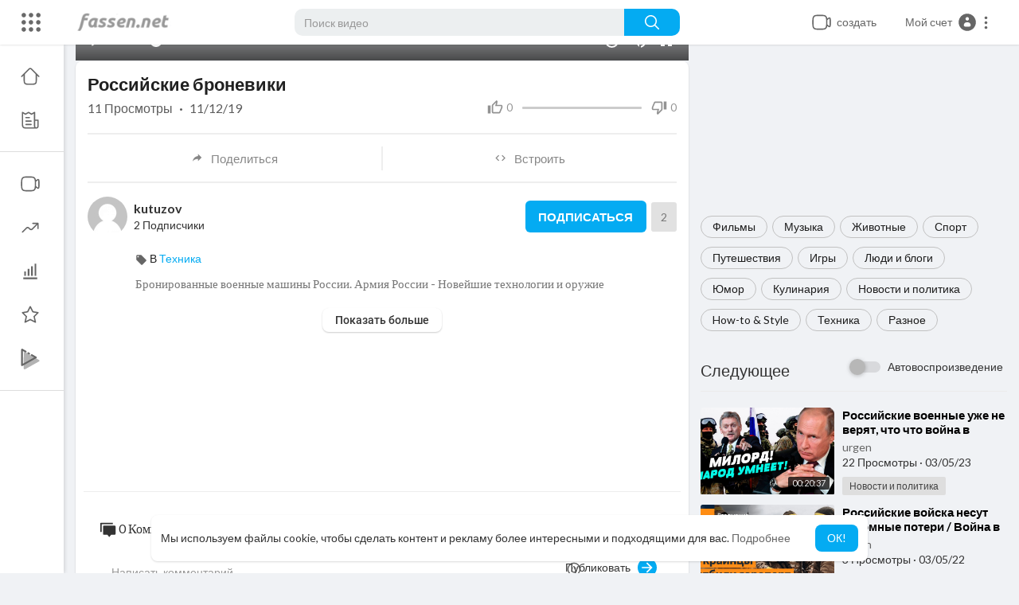

--- FILE ---
content_type: text/html; charset=UTF-8
request_url: https://fassen.net/watch/4lQjkYTX5XNCNaR
body_size: 41595
content:
<!DOCTYPE html>
<html id="html" lang="ru">
   <head>
      <meta charset="UTF-8">
      <title>Российские броневики</title>
      <meta name="title" content="Российские броневики">
      <meta name="description" content="Бронированные военные машины России. Армия России - Новейшие технологии и оружие">
      <meta name="keywords" content="Россия,русский броневик,бронированные автомобили,броневик комбат,бронеавтомобиль,броневик каратель,фсб,машина,Сделано в России,броневик,Бронетехника">
            <meta name="viewport" content="width=device-width, initial-scale=1, maximum-scale=1">
      <meta property="fb:app_id" content="1643990952546825" />
      <meta name="format-detection" content="telephone=no" />
      <meta name="apple-mobile-web-app-capable" content="yes" />
                      <link rel="canonical" href="https://fassen.net/watch/4lQjkYTX5XNCNaR"/>
            <!-- Twitter Card data -->
<meta name="twitter:card" content="summary">
<meta name="twitter:site" content="@publisher_handle">
<meta name="twitter:title" content="Российские броневики">
<meta name="twitter:description" content="Бронированные военные машины России. Армия России - Новейшие технологии и оружие">
<meta name="twitter:creator" content="@author_handle">
<meta name="twitter:image" content="https://i.ytimg.com/vi/IrwNJQ1cs-g/maxresdefault.jpg">

<!-- Open Graph data -->
<meta property="og:title" content="Российские броневики" />
<meta property="og:type" content="article" />
<meta property="og:url" content="https://fassen.net/watch/4lQjkYTX5XNCNaR" />
<meta property="og:image" content="https://i.ytimg.com/vi/IrwNJQ1cs-g/maxresdefault.jpg" />
<meta property="og:description" content="Бронированные военные машины России. Армия России - Новейшие технологии и оружие" /> 
<meta name="thumbnail" content="https://i.ytimg.com/vi/IrwNJQ1cs-g/maxresdefault.jpg" />
<script type="application/ld+json">
{
    "@context": "https://schema.org",
    "@type": "MusicGroup",
    "image": [
        "https://i.ytimg.com/vi/IrwNJQ1cs-g/maxresdefault.jpg"
    ],
    "name": "Российские броневики",
    "subjectOf": {
        "@type": "VideoObject",
        "description": "Бронированные военные машины России. Армия России - Новейшие технологии и оружие",
        "duration": "P55Y364DT12M49S",
        "name": "Российские броневики",
        "thumbnailUrl": "https://i.ytimg.com/vi/IrwNJQ1cs-g/maxresdefault.jpg",
        "uploadDate": "2019-11-12T18:56:24+00:00"
    }
}
</script>
<link rel="alternate" href="https://fassen.net?lang=english" hreflang="en" /><link rel="alternate" href="https://fassen.net?lang=arabic" hreflang="ar" /><link rel="alternate" href="https://fassen.net?lang=dutch" hreflang="nl" /><link rel="alternate" href="https://fassen.net?lang=french" hreflang="fr" /><link rel="alternate" href="https://fassen.net?lang=german" hreflang="de" /><link rel="alternate" href="https://fassen.net?lang=russian" hreflang="ru" /><link rel="alternate" href="https://fassen.net?lang=spanish" hreflang="es" /><link rel="alternate" href="https://fassen.net?lang=turkish" hreflang="tr" /><link rel="alternate" href="https://fassen.net?lang=hindi" hreflang="hi" /><link rel="alternate" href="https://fassen.net?lang=chinese" hreflang="zh" /><link rel="alternate" href="https://fassen.net?lang=urdu" hreflang="ur" /><link rel="alternate" href="https://fassen.net?lang=indonesian" hreflang="id" /><link rel="alternate" href="https://fassen.net?lang=croatian" hreflang="sh" /><link rel="alternate" href="https://fassen.net?lang=hebrew" hreflang="he" /><link rel="alternate" href="https://fassen.net?lang=bengali" hreflang="bn" /><link rel="alternate" href="https://fassen.net?lang=japanese" hreflang="ja" /><link rel="alternate" href="https://fassen.net?lang=portuguese" hreflang="pt" /><link rel="alternate" href="https://fassen.net?lang=italian" hreflang="it" /><link rel="alternate" href="https://fassen.net?lang=persian" hreflang="fa" /><link rel="alternate" href="https://fassen.net?lang=swedish" hreflang="sv" /><link rel="alternate" href="https://fassen.net?lang=vietnamese" hreflang="vi" /><link rel="alternate" href="https://fassen.net?lang=danish" hreflang="da" /><link rel="alternate" href="https://fassen.net?lang=filipino" hreflang="fil" />
      <link rel="shortcut icon" type="image/png" href="https://fassen.net/themes/youplay/img/icon.png"/>
      <link rel="stylesheet" href="https://fassen.net/themes/youplay/css/jquery-ui.min.css?version=3.1">
      <link rel="stylesheet" href="https://fassen.net/themes/youplay/css/jquery.tagit.css?version=3.1">
      <link rel="stylesheet" href="https://fassen.net/themes/youplay/css/font-awesome-4.7.0/css/font-awesome.min.css?version=3.1">
      <link rel="stylesheet" href="https://fassen.net/themes/youplay/css/twemoji-awesome.css?version=3.1">
      <link rel="stylesheet" href="https://fassen.net/themes/youplay/css/bootstrap-glyphicons.css?version=3.1">
      <link rel="stylesheet" href="https://fassen.net/themes/youplay/css/bootstrap.min.css?version=3.1">
      <link rel="stylesheet" href="https://fassen.net/themes/youplay/js/lib/sweetalert2/dist/sweetalert2.min.css?version=3.1">
      <link rel="stylesheet" href="https://fassen.net/themes/youplay/js/lib/notifIt/notifIt/css/notifIt.min.css?version=3.1">
      <link rel="stylesheet" href="https://fassen.net/themes/youplay/css/style.css?version=3.1" id="style-css">
            <link rel="stylesheet" href="https://fassen.net/themes/youplay/css/custom.style.css?version=3.1">
      <link href="https://fassen.net/themes/youplay/css/material.css?version=3.1" rel="stylesheet" type="text/css">
      <link href="https://fassen.net/themes/youplay/css/roboto.css?version=3.1" rel="stylesheet">
      <script src="https://fassen.net/themes/youplay/js/jquery-3.min.js?version=3.1"></script>
      <script src="https://fassen.net/themes/youplay/js/jquery-ui.min.js?version=3.1"></script>
      <script type="text/javascript" src="https://fassen.net/themes/youplay/js/jquery.form.min.js?version=3.1"></script>
      <script type="text/javascript" src="https://fassen.net/themes/youplay/js/tag-it.min.js?version=3.1"></script>
            <link rel="stylesheet" href="https://fassen.net/themes/youplay/player/css/mediaelementplayer.min.css?version=3.1" />
      <script src="https://fassen.net/themes/youplay/player/js/mediaelement-and-player.min.js?version=3.1"></script>
      <link rel="stylesheet" href="https://fassen.net/themes/youplay/player/css/mejs-dark.css?version=3.1" />
      <script src="https://fassen.net/themes/youplay/js/lib/sweetalert2/dist/sweetalert2.js?version=3.1"></script>
      <script src="https://fassen.net/themes/youplay/js/lib/notifIt/notifIt/js/notifIt.min.js?version=3.1"></script>
      <link href="https://fassen.net/themes/youplay/css/bootstrap-toggle.min.css?version=3.1" rel="stylesheet">
      <script type="text/javascript" src="https://fassen.net/themes/youplay/js/bootstrap.min.js?version=3.1"></script>
      <link rel="stylesheet" href="https://fassen.net/themes/youplay/css/bootstrap-select.min.css?version=3.1">
      <script src="https://fassen.net/themes/youplay/js/bootstrap-select.min.js?version=3.1"></script>
      <script src="https://fassen.net/themes/youplay/js/emoji/emojionearea/dist/emojionearea.js?version=3.1"></script>
      <link rel="stylesheet" type="text/css" href="https://fassen.net/themes/youplay/js/emoji/emojionearea/dist/emojionearea.min.css?version=3.1"/>
            <script src="https://fassen.net/themes/youplay/player/plugins/speed/speed.min.js?version=3.1"></script>
      <link rel="stylesheet" href="https://fassen.net/themes/youplay/player/plugins/speed/speed.min.css?version=3.1" />
      <script src="https://fassen.net/themes/youplay/player/plugins/speed/speed-i18n.js?version=3.1"></script>
      <script src="https://fassen.net/themes/youplay/player/plugins/jump/jump-forward.min.js?version=3.1"></script>
      <link rel="stylesheet" href="https://fassen.net/themes/youplay/player/plugins/jump/jump-forward.min.css?version=3.1" />
      <script src="https://fassen.net/themes/youplay/player/plugins/ads/ads.min.js?version=3.1"></script>
      <link rel="stylesheet" href="https://fassen.net/themes/youplay/player/plugins/ads/ads.min.css?version=3.1" />
      <script src="https://fassen.net/themes/youplay/player/plugins/ads/ads-i18n.js?version=3.1"></script>
      <script src="https://fassen.net/themes/youplay/player/plugins/vast/ads-vast-vpaid.js?version=3.1"></script>
      <script src="https://fassen.net/themes/youplay/player/plugins/quality/quality.min.js?version=3.1"></script>
      <link rel="stylesheet" href="https://fassen.net/themes/youplay/player/plugins/quality/quality.min.css?version=3.1" />
      <script src="https://fassen.net/themes/youplay/js/facebook.min.js?version=3.1"></script>
      <script src="https://fassen.net/themes/youplay/player/plugins/context-menu/context-menu.min.js?version=3.1"></script>
      <script src="https://fassen.net/themes/youplay/player/plugins/context-menu/context-menu-i18n.js?version=3.1"></script>
      <link rel="stylesheet" href="https://fassen.net/themes/youplay/player/plugins/context-menu/context-menu.min.css?version=3.1" />
      <script src="https://fassen.net/themes/youplay/js/Fingerprintjs2/fingerprint2.js?version=3.1"></script>
      <link rel="stylesheet" href="https://fassen.net/themes/youplay/css/bootstrap-colorpicker.min.css?version=3.1" />
      <script src="https://fassen.net/themes/youplay/js/bootstrap-colorpicker.min.js?version=3.1"></script>
            <!-- <script src="https://fassen.net/themes/youplay/js/highcharts/highcharts.js?version=3.1"></script>
         <script src="https://fassen.net/themes/youplay/js/highcharts/exporting.js?version=3.1"></script> -->
      <script src= "https://player.twitch.tv/js/embed/v1.js?version=3.1"></script>
            <script src="https://www.google.com/recaptcha/api.js?version=3.1" async defer></script>
            <script src="https://cdnjs.cloudflare.com/ajax/libs/socket.io/2.0.4/socket.io.js?version=3.1"></script>
      <link rel="stylesheet" href="https://fassen.net/themes/youplay/css/swiper-bundle.min.css?version=3.1" />
      <script src="https://fassen.net/themes/youplay/js/swiper-bundle.min.js?version=3.1"></script>
                  <script src="https://fassen.net/themes/youplay/js/plupload.full.min.js?version=3.1"></script>
            <script>
         function RunLiveAgora(channelName,DIV_ID,token) {
           var agoraAppId = '';
           var token = token;

           var client = AgoraRTC.createClient({mode: 'live', codec: 'vp8'});
           client.init(agoraAppId, function () {


               client.setClientRole('audience', function() {
             }, function(e) {
             });

             client.join(token, channelName, 0, function(uid) {
             }, function(err) {
             });
             }, function (err) {
             });

             client.on('stream-added', function (evt) {
             var stream = evt.stream;
             var streamId = stream.getId();

             client.subscribe(stream, function (err) {
             });
           });
           client.on('stream-subscribed', function (evt) {
             var video_id = $('#video-id').val();
            if (!video_id) {
               return false;
            }
             $('#'+DIV_ID).html('<div class="wow_liv_counter"><span id="live_word_'+video_id+'">Жить</span> <span id="live_count_'+video_id+'"> 0</span></div><div id="live_post_comments_'+video_id+'" class="wow_liv_comments_feed user-comments"></div>');
             var remoteStream = evt.stream;
             remoteStream.play(DIV_ID);
             $('#player_'+remoteStream.getId()).find('video').css('position', 'relative');
           });
         }
                      var site_url = 'https://fassen.net';
           function PT_Ajax_Requests_File() {
             return site_url + '/';
           }
           function PT_Page_Loading_File() {
             return site_url + '/page_loading.php';
           }
           function OpenShareWindow(url, windowName) {
              newwindow = window.open(url, windowName, 'height=600,width=800');
              if (window.focus) {
                 newwindow.focus();
              }
              return false;
           }
           function getCookie(name) {
             var value = "; " + document.cookie;
             var parts = value.split("; " + name + "=");
             if (parts.length == 2) return parts.pop().split(";").shift();
           }
      </script>
      <script src="https://fassen.net/themes/youplay/js/header.js?version=3.1"></script>
            <script src="https://imasdk.googleapis.com/js/sdkloader/ima3.js?version=3.1" type="text/javascript"></script>
               </head>
   <script type="text/javascript">
        window.UpdateChatU = 0;
      $(document).on('click', '#open_slide', function(event) {
         setTimeout(function () {
            window.dispatchEvent(new Event('resize'));
            console.log("resize");
         }, 300)
      });
        $(document).on('click', 'a[data-load]', function(event) {
          if ($('#live_post_id').length > 0) {
                DeleteLive();
                window.location = $(this).attr('href');
                return false;
          }

          if ($('video').length > 0) {
              $('video')[0].pause();
            }
          $('#bar_loading').show();
            event.preventDefault();
            var url = $(this).attr('data-load');
            $.ajax({
              url: PT_Page_Loading_File()+url,
              type: 'GET',
              dataType: 'html'
            })
            .done(function(data_html) {
              if ($(data_html).filter('#json-data').length > 0) {
                  data = JSON.parse($(data_html).filter('#json-data').val());
                  if (data.is_movie == true) {
                    $('.toggle-mode').hide();
                    $('.logo-img img').attr('src', 'https://fassen.net/themes/youplay/img/logo-light.png?cache=123');
                  }
                  else{
                    if ($('#toggle-mode').prop( "checked" ) === true) {
                      $('.logo-img img').attr('src', 'https://fassen.net/themes/youplay/img/logo-light.png?cache=123');
                    }
                    else{
                      $('.logo-img img').attr('src', 'https://fassen.net/themes/youplay/img/logo.png?cache=123');
                    }
                    $('.toggle-mode').show();
                  }

                  (data.page == 'register' ||
                  data.page == 'login' ||
                  data.page == 'shorts' ||
                  data.page == 'upload-video' ||
                  data.page == 'import-video' ||
                  data.page == 'messages') ? $('#header_ad_').addClass('hidden') : $('#header_ad_').removeClass('hidden');

                  (data.page == 'home') ? $('#home_menu_').addClass('active') : $('#home_menu_').removeClass('active');
                  (data.page == 'history') ? $('#history_menu_').addClass('active') : $('#history_menu_').removeClass('active');
                  (data.page == 'articles') ? $('#articles_menu_').addClass('active') : $('#articles_menu_').removeClass('active');
                  (data.page == 'latest') ? $('#latest_menu_').addClass('active') : $('#latest_menu_').removeClass('active');
                  (data.page == 'trending') ? $('#trending_menu_').addClass('active') : $('#trending_menu_').removeClass('active');
                  (data.page == 'paid-videos') ? $('#paid_videos_').addClass('active') : $('#paid_videos_').removeClass('active');
                  (data.page == 'top') ? $('#top_menu_').addClass('active') : $('#top_menu_').removeClass('active');
                  (data.page == 'movies') ? $('#movies_menu_').addClass('active') : $('#movies_menu_').removeClass('active');
                  (data.page == 'stock') ? $('#stock_menu_').addClass('active') : $('#stock_menu_').removeClass('active');
                  (data.page == 'popular_channels') ? $('#popular_channels_menu_').addClass('active') : $('#popular_channels_menu_').removeClass('active');
                  (data.page == 'shorts') ? $('#shorts_menu_').addClass('active') : $('#shorts_menu_').removeClass('active');

                  window.history.pushState({state:'new'},'', data.url);
                  $('#container_content').html(data_html);
                  $('meta[name=title]').attr('content', data.title);
                  $('meta[name=description]').attr('content', data.description);
                  $('meta[name=keywords]').attr('content', data.keyword);
                  $('title').text(data.title);
                  var main_container_class = 'main-content ';
                  (data.page != 'login') ? main_container_class += ' container ' : main_container_class += ' welcome-page ';
                  (data.page == 'home') ? main_container_class += ' container-full ' : main_container_class += ' ';
               (data.page == 'timeline') ? main_container_class += ' container-full ' : main_container_class += ' ';
               (data.page == 'search') ? main_container_class += ' container-full ' : main_container_class += ' ';
               (data.page == 'import-video') ? main_container_class += ' container-full ' : main_container_class += ' ';
               (data.page == 'trending') ? main_container_class += ' container-full ' : main_container_class += ' ';
               (data.page == 'category') ? main_container_class += ' container-full ' : main_container_class += ' ';
               (data.page == 'latest') ? main_container_class += ' container-full ' : main_container_class += ' ';
               (data.page == 'top') ? main_container_class += ' container-full ' : main_container_class += ' ';
               (data.page == 'live') ? main_container_class += ' container-full ' : main_container_class += ' ';
               (data.page == 'stock') ? main_container_class += ' container-full ' : main_container_class += ' ';
               (data.page == 'paid-videos') ? main_container_class += ' container-full ' : main_container_class += ' ';
                  (data.page == 'watch') ? main_container_class += ' container-full ' : main_container_class += ' ';
                  (data.page == 'messages') ? main_container_class += ' m_cont_full ' : main_container_class += ' ';
                  $('#main-container').attr('class',main_container_class);


                }
                else{
                  window.location.href = site_url+'/login';
                }

            })
            .fail(function() {
              if (typeof(getCookie('user_id')) == 'undefined') {
                window.location.href = site_url+'/login';
              }
              else{
                window.location.href = site_url+'/404';
              }

            })
            .always(function() {
              window.scrollTo(0,0);
              $('#bar_loading').delay(300).fadeOut(300);
              $(".video-player").hover(
                  function(e){
                    $('.watermark').css('display', 'block');
                   },
                  function(e){
                    setTimeout(function () {
                      if ($('.video-player:hover').length == 0) {
                        $('.watermark').css('display', 'none');
                      }
                    }, 1000);
                   }
              );
            });
        });
        function load_more_sub() {
          var id = $('.subscribers_').last().attr('data_subscriber_id');
          var user_id = '{{ME id}}';
          $.post(PT_Ajax_Requests_File()+'aj/user/get_more_subscribers_', {id: id,user_id:user_id}, function(data, textStatus, xhr) {
            if (data.status == 200) {
              if (data.html != '') {
                $('.user_subscribers_').append(data.html);
              }
              else{
                $('#user_subscribers__load').text("Нет больше подписок");
              }

            }

          });
        }
   </script>
   <body itemscope itemtype="http://schema.org/Organization" id="pt-body" >
            <div id="pop_up_18" class="modal matdialog et_plus" data-backdrop="static" data-keyboard="false">
         <div class="modal-dialog">
            <div class="modal-content">
               <div class="modal-body">
                  <svg xmlns="http://www.w3.org/2000/svg" xmlns:xlink="http://www.w3.org/1999/xlink" viewBox="0 0 328.863 328.863" height="120" width="120" xml:space="preserve">
                     <g id="_x34_4-18Plus_movie">
                        <g>
                           <path fill="currentColor" d="M104.032,220.434V131.15H83.392V108.27h49.121v112.164H104.032z"/>
                        </g>
                        <g>
                           <path fill="currentColor" d="M239.552,137.23c0,9.76-5.28,18.4-14.08,23.201c12.319,5.119,20,15.84,20,28.32c0,20.16-17.921,32.961-45.921,32.961 c-28.001,0-45.921-12.641-45.921-32.48c0-12.801,8.32-23.682,21.28-28.801c-9.44-5.281-15.52-14.24-15.52-24 c0-17.922,15.681-29.281,40.001-29.281C224.031,107.15,239.552,118.83,239.552,137.23z M180.51,186.352 c0,9.441,6.721,14.721,19.041,14.721c12.32,0,19.2-5.119,19.2-14.721c0-9.279-6.88-14.561-19.2-14.561 C187.23,171.791,180.51,177.072,180.51,186.352z M183.391,138.83c0,8.002,5.76,12.48,16.16,12.48c10.4,0,16.16-4.479,16.16-12.48 c0-8.318-5.76-12.959-16.16-12.959C189.15,125.871,183.391,130.512,183.391,138.83z"/>
                        </g>
                        <g>
                           <path fill="currentColor" d="M292.864,120.932c4.735,13.975,7.137,28.592,7.137,43.5c0,74.752-60.816,135.568-135.569,135.568 S28.862,239.184,28.862,164.432c0-74.754,60.816-135.568,135.569-135.568c14.91,0,29.527,2.4,43.5,7.137V5.832 C193.817,1.963,179.24,0,164.432,0C73.765,0,0.001,73.764,0.001,164.432s73.764,164.432,164.431,164.432 S328.862,255.1,328.862,164.432c0-14.807-1.962-29.385-5.831-43.5H292.864z"/>
                        </g>
                        <g>
                           <polygon fill="currentColor" points="284.659,44.111 284.659,12.582 261.987,12.582 261.987,44.111 230.647,44.111 230.647,66.781 261.987,66.781 261.987,98.309 284.659,98.309 284.659,66.781 316.186,66.781 316.186,44.111 "/>
                        </g>
                     </g>
                  </svg>
                  <h4>Обратите внимание, что если вам не исполнилось 18 лет, вы не сможете получить доступ к этому сайту.</h4>
                  <p>Вам 18 лет или больше?</p>
               </div>
               <div class="modal-footer">
                  <button class="btn btn-success matbtn" id="pop_up_18_yes">да</button>
                  <button class="btn matbtn" id="pop_up_18_no">нет</button>
               </div>
            </div>
         </div>
      </div>
      <a href="" id="link_redirect_to_page"  data-load=""></a>
      <div id="bar_loading"></div>
            <input type="hidden" class="main_session" value="a43ae17f8890b49245ebcbcbd14b78f17c7d7e1b">
            <header class="navbar-fixed-top">
         <nav class="navbar navbar-findcond pt_header_nav">
	<div class="left-part">
					<div class="yp_slide_menu">
				<span id="open_slide" title="Расширять" data-toggle="tooltip" data-placement="bottom" onclick="SlideSetCookie('open_slide','yes',1);">
					<svg xmlns="http://www.w3.org/2000/svg" width="24px" height="24px" viewBox="0 0 276.167 276.167"> <g fill="currentColor"><path d="M33.144,2.471C15.336,2.471,0.85,16.958,0.85,34.765s14.48,32.293,32.294,32.293s32.294-14.486,32.294-32.293 S50.951,2.471,33.144,2.471z"/> <path d="M137.663,2.471c-17.807,0-32.294,14.487-32.294,32.294s14.487,32.293,32.294,32.293c17.808,0,32.297-14.486,32.297-32.293 S155.477,2.471,137.663,2.471z"/> <path d="M243.873,67.059c17.804,0,32.294-14.486,32.294-32.293S261.689,2.471,243.873,2.471s-32.294,14.487-32.294,32.294 S226.068,67.059,243.873,67.059z"/> <path d="M32.3,170.539c17.807,0,32.297-14.483,32.297-32.293c0-17.811-14.49-32.297-32.297-32.297S0,120.436,0,138.246 C0,156.056,14.493,170.539,32.3,170.539z"/> <path d="M136.819,170.539c17.804,0,32.294-14.483,32.294-32.293c0-17.811-14.478-32.297-32.294-32.297 c-17.813,0-32.294,14.486-32.294,32.297C104.525,156.056,119.012,170.539,136.819,170.539z"/> <path d="M243.038,170.539c17.811,0,32.294-14.483,32.294-32.293c0-17.811-14.483-32.297-32.294-32.297 s-32.306,14.486-32.306,32.297C210.732,156.056,225.222,170.539,243.038,170.539z"/> <path d="M33.039,209.108c-17.807,0-32.3,14.483-32.3,32.294c0,17.804,14.493,32.293,32.3,32.293s32.293-14.482,32.293-32.293 S50.846,209.108,33.039,209.108z"/> <path d="M137.564,209.108c-17.808,0-32.3,14.483-32.3,32.294c0,17.804,14.487,32.293,32.3,32.293 c17.804,0,32.293-14.482,32.293-32.293S155.368,209.108,137.564,209.108z"/> <path d="M243.771,209.108c-17.804,0-32.294,14.483-32.294,32.294c0,17.804,14.49,32.293,32.294,32.293 c17.811,0,32.294-14.482,32.294-32.293S261.575,209.108,243.771,209.108z"/> </g></svg>
				</span>
			</div>
				<a class="navbar-brand logo-img" href="https://fassen.net/" itemprop="url">
							<img itemprop="logo" src="https://fassen.net/themes/youplay/img/logo.png?cache=123" alt="Видео сёрфинг - Выбирай лучшее видео!">
					</a>
	</div>
	<form class="navbar-form search-header" role="search" action="https://fassen.net/search" method="GET">
		<div class="form-group">
			<input type="text" class="form-control" id="search-bar" name="keyword" placeholder="Поиск видео" autocomplete="off" value="">
			<button type="submit" class="btn btn-main"><svg xmlns="http://www.w3.org/2000/svg" viewBox="0 0 24 24" width="22" height="22"><path fill="currentColor" d="M23.707 22.293l-5.969-5.969a10.016 10.016 0 10-1.414 1.414l5.969 5.969a1 1 0 001.414-1.414zM10 18a8 8 0 118-8 8.009 8.009 0 01-8 8z"/></svg></button>			
						<div class="search-dropdown hidden"></div>
		</div>
	</form>
	<ul class="nav right-part">
		<li class="dropdown hide_upload_mobi_link">
			<a href="javascript:void(0);" class="dropdown-toggle" data-toggle="dropdown">
				<svg xmlns="http://www.w3.org/2000/svg" width="24" height="24" viewBox="0 0 24 24"><path fill-rule="evenodd" fill="currentColor" d="M10 3.25L9.94358 3.25L9.94356 3.25C8.10581 3.24999 6.65019 3.24997 5.51098 3.40314C4.33855 3.56077 3.38961 3.89288 2.64124 4.64125C1.89288 5.38961 1.56076 6.33856 1.40313 7.51098C1.24997 8.65019 1.24998 10.1058 1.25 11.9436L1.25 11.9436L1.25 12L1.25 12.0564L1.25 12.0565C1.24998 13.8942 1.24997 15.3498 1.40313 16.489C1.56076 17.6614 1.89288 18.6104 2.64124 19.3588C3.38961 20.1071 4.33855 20.4392 5.51098 20.5969C6.65019 20.75 8.10583 20.75 9.94359 20.75L10 20.75L10.0564 20.75L10.0565 20.75C11.8942 20.75 13.3498 20.75 14.489 20.5969C15.6614 20.4392 16.6104 20.1071 17.3588 19.3588C18.1071 18.6104 18.4392 17.6614 18.5969 16.489C18.6011 16.4577 18.6052 16.4261 18.6092 16.3943C19.1758 16.8183 19.6658 17.1765 20.0818 17.4026C20.5551 17.6598 21.1632 17.875 21.7826 17.5653C22.402 17.2556 22.5947 16.64 22.673 16.107C22.7501 15.5813 22.75 14.8815 22.75 14.0604L22.75 14L22.75 9.99999L22.75 9.93961C22.75 9.11853 22.7501 8.41864 22.673 7.893C22.5947 7.35998 22.402 6.74439 21.7826 6.4347C21.1632 6.12501 20.5551 6.34019 20.0818 6.59743C19.6658 6.82352 19.1758 7.18169 18.6092 7.60572C18.6052 7.5739 18.6011 7.54232 18.5969 7.51098C18.4392 6.33856 18.1071 5.38961 17.3588 4.64125C16.6104 3.89288 15.6614 3.56077 14.489 3.40314C13.3498 3.24997 11.8942 3.24999 10.0564 3.25L10.0564 3.25L10 3.25ZM18.75 11.8488L18.75 11.8418L18.75 11.8335L18.75 11.8251L18.75 11.8168L18.75 11.8084L18.75 11.8L18.75 11.7917L18.75 11.7833L18.75 11.7749L18.75 11.7666L18.75 11.7582L18.75 11.7498L18.75 11.7414L18.75 11.733L18.75 11.7246L18.75 11.7162L18.75 11.7078L18.75 11.6994L18.75 11.691L18.75 11.6825L18.75 11.6741L18.75 11.6657L18.75 11.6573L18.75 11.6488L18.75 11.6404L18.75 11.632L18.75 11.6235L18.75 11.6151L18.75 11.6066L18.75 11.5982L18.75 11.5897L18.75 11.5813L18.75 11.5728L18.75 11.5643L18.75 11.5559L18.75 11.5474L18.75 11.5389L18.75 11.5304L18.75 11.522L18.75 11.5135L18.75 11.505L18.75 11.4965L18.75 11.488L18.75 11.4795L18.75 11.471L18.75 11.4625L18.75 11.454L18.75 11.4455L18.75 11.437L18.75 11.4285L18.75 11.4199L18.75 11.4114L18.75 11.4029L18.75 11.3944L18.75 11.3858L18.75 11.3773L18.75 11.3688L18.75 11.3602L18.75 11.3517L18.75 11.3432L18.75 11.3346L18.75 11.3261L18.75 11.3175L18.75 11.309L18.75 11.3004L18.75 11.2919L18.75 11.2833L18.75 11.2748L18.75 11.2662L18.75 11.2576L18.75 11.2491L18.75 11.2405L18.75 11.2319L18.75 11.2234L18.75 11.2148L18.75 11.2062L18.75 11.1976L18.75 11.1891L18.75 11.1805L18.75 11.1719L18.75 11.1633L18.75 11.1547L18.75 11.1461L18.75 11.1375L18.75 11.1289L18.75 11.1203L18.75 11.1117L18.75 11.1032L18.75 11.0946L18.75 11.086L18.75 11.0773L18.75 11.0687L18.75 11.0601L18.75 11.0515L18.75 11.0429L18.75 11.0343L18.75 11.0257L18.75 11.0171L18.75 11.0085L18.75 10.9999L18.75 10.9912L18.75 10.9826L18.75 10.974L18.75 10.9654L18.75 10.9568L18.75 10.9481L18.75 10.9395L18.75 10.9309L18.75 10.9223L18.75 10.9137L18.75 10.905L18.75 10.8964L18.75 10.8878L18.75 10.8791L18.75 10.8705L18.75 10.8619L18.75 10.8532L18.75 10.8446L18.75 10.836L18.75 10.8273L18.75 10.8187L18.75 10.8101L18.75 10.8014L18.75 10.7928L18.75 10.7842L18.75 10.7755L18.75 10.7669L18.75 10.7583L18.75 10.7496L18.75 10.741L18.75 10.7323L18.75 10.7237L18.75 10.7151L18.75 10.7064L18.75 10.6978L18.75 10.6891L18.75 10.6805L18.75 10.6719L18.75 10.6632L18.75 10.6546L18.75 10.6459L18.75 10.6373L18.75 10.6286L18.75 10.62L18.75 10.6114L18.75 10.6027L18.75 10.5941L18.75 10.5854L18.75 10.5768L18.75 10.5682L18.75 10.5595L18.75 10.5509L18.75 10.5422L18.75 10.5336L18.75 10.525L18.75 10.5163L18.75 10.5077L18.75 10.4991L18.75 10.4904L18.75 10.4818L18.75 10.4731L18.75 10.4645L18.75 10.4559L18.75 10.4472L18.75 10.4386L18.75 10.43L18.75 10.4213L18.75 10.4127L18.75 10.4041L18.75 10.3955L18.75 10.3868L18.75 10.3782L18.75 10.3696L18.75 10.361L18.75 10.3523L18.75 10.3437L18.75 10.3351L18.75 10.3265L18.75 10.3178L18.75 10.3092L18.75 10.3006L18.75 10.292L18.75 10.2834L18.75 10.2748L18.75 10.2661L18.75 10.2575L18.75 10.2489L18.75 10.2403L18.75 10.2317L18.75 10.2231L18.75 10.2145L18.75 10.2059L18.75 10.1973L18.75 10.1887L18.75 10.1801L18.75 10.1715L18.75 10.1629L18.75 10.1543L18.75 10.1457L18.75 10.1371L18.75 10.1285L18.75 10.12L18.75 10.1114L18.75 10.1028L18.75 10.0942L18.75 10.0856L18.75 10.0771L18.75 10.0685L18.75 10.0599L18.75 10.0513L18.75 10.0428L18.75 10.0342L18.75 10.0256L18.75 10.0171L18.75 10.0085L18.75 9.99996C18.75 9.74167 18.7507 9.59613 18.7603 9.48769C18.7646 9.43923 18.7696 9.41311 18.7728 9.39999C18.7744 9.3938 18.7754 9.39062 18.7758 9.38956L18.7764 9.3882L18.7771 9.38693C18.7778 9.38599 18.7797 9.38321 18.7837 9.37828C18.7922 9.36782 18.8101 9.34811 18.8463 9.31561C18.9273 9.24286 19.0433 9.15498 19.25 9C19.9685 8.46106 20.4399 8.11002 20.798 7.91537C20.9675 7.82328 21.0616 7.79413 21.1071 7.78583C21.1277 7.82716 21.1608 7.91996 21.1888 8.11077C21.248 8.51408 21.25 9.10178 21.25 9.99999L21.25 14C21.25 14.8982 21.248 15.4859 21.1888 15.8892C21.1608 16.08 21.1277 16.1728 21.1071 16.2141C21.0616 16.2058 20.9675 16.1767 20.798 16.0846C20.4399 15.89 19.9686 15.5389 19.25 15C19.0434 14.845 18.9273 14.7572 18.8463 14.6844C18.8101 14.6519 18.7922 14.6322 18.7837 14.6217C18.7817 14.6193 18.7803 14.6175 18.7792 14.616C18.7781 14.6145 18.7775 14.6136 18.7771 14.6131L18.7764 14.6118L18.7758 14.6104C18.7754 14.6093 18.7743 14.6061 18.7728 14.6C18.7696 14.5869 18.7646 14.5608 18.7603 14.5125C18.7507 14.4043 18.75 14.2591 18.75 14.0012L18.75 13.9954L18.75 13.9896L18.75 13.9838L18.75 13.978L18.75 13.9722L18.75 13.9664L18.75 13.9606L18.75 13.9547L18.75 13.9489L18.75 13.943L18.75 13.9371L18.75 13.9312L18.75 13.9253L18.75 13.9193L18.75 13.9134L18.75 13.9075L18.75 13.9015L18.75 13.8955L18.75 13.8895L18.75 13.8835L18.75 13.8775L18.75 13.8715L18.75 13.8654L18.75 13.8594L18.75 13.8533L18.75 13.8472L18.75 13.8411L18.75 13.835L18.75 13.8289L18.75 13.8228L18.75 13.8166L18.75 13.8105L18.75 13.8043L18.75 13.7981L18.75 13.792L18.75 13.7857L18.75 13.7795L18.75 13.7733L18.75 13.7671L18.75 13.7608L18.75 13.7546L18.75 13.7483L18.75 13.742L18.75 13.7357L18.75 13.7294L18.75 13.7231L18.75 13.7167L18.75 13.7104L18.75 13.704L18.75 13.6977L18.75 13.6913L18.75 13.6849L18.75 13.6785L18.75 13.6721L18.75 13.6656L18.75 13.6592L18.75 13.6527L18.75 13.6463L18.75 13.6398L18.75 13.6333L18.75 13.6268L18.75 13.6203L18.75 13.6138L18.75 13.6073L18.75 13.6007L18.75 13.5942L18.75 13.5876L18.75 13.581L18.75 13.5744L18.75 13.5678L18.75 13.5612L18.75 13.5546L18.75 13.548L18.75 13.5413L18.75 13.5347L18.75 13.528L18.75 13.5214L18.75 13.5147L18.75 13.508L18.75 13.5013L18.75 13.4945L18.75 13.4878L18.75 13.4811L18.75 13.4743L18.75 13.4676L18.75 13.4608L18.75 13.454L18.75 13.4472L18.75 13.4404L18.75 13.4336L18.75 13.4268L18.75 13.4199L18.75 13.4131L18.75 13.4062L18.75 13.3994L18.75 13.3925L18.75 13.3856L18.75 13.3787L18.75 13.3718L18.75 13.3649L18.75 13.358L18.75 13.351L18.75 13.3441L18.75 13.3371L18.75 13.3301L18.75 13.3232L18.75 13.3162L18.75 13.3092L18.75 13.3022L18.75 13.2952L18.75 13.2881L18.75 13.2811L18.75 13.274L18.75 13.267L18.75 13.2599L18.75 13.2528L18.75 13.2458L18.75 13.2387L18.75 13.2315L18.75 13.2244L18.75 13.2173L18.75 13.2102L18.75 13.203L18.75 13.1959L18.75 13.1887L18.75 13.1815L18.75 13.1744L18.75 13.1672L18.75 13.16L18.75 13.1528L18.75 13.1455L18.75 13.1383L18.75 13.1311L18.75 13.1238L18.75 13.1166L18.75 13.1093L18.75 13.102L18.75 13.0947L18.75 13.0874L18.75 13.0801L18.75 13.0728L18.75 13.0655L18.75 13.0582L18.75 13.0508L18.75 13.0435L18.75 13.0361L18.75 13.0288L18.75 13.0214L18.75 13.014L18.75 13.0066L18.75 12.9992L18.75 12.9918L18.75 12.9844L18.75 12.977L18.75 12.9696L18.75 12.9621L18.75 12.9547L18.75 12.9472L18.75 12.9397L18.75 12.9323L18.75 12.9248L18.75 12.9173L18.75 12.9098L18.75 12.9023L18.75 12.8948L18.75 12.8872L18.75 12.8797L18.75 12.8722L18.75 12.8646L18.75 12.857L18.75 12.8495L18.75 12.8419L18.75 12.8343L18.75 12.8267L18.75 12.8191L18.75 12.8115L18.75 12.8039L18.75 12.7963L18.75 12.7887L18.75 12.781L18.75 12.7734L18.75 12.7657L18.75 12.7581L18.75 12.7504L18.75 12.7427L18.75 12.735L18.75 12.7273L18.75 12.7196L18.75 12.7119L18.75 12.7042L18.75 12.6965L18.75 12.6888L18.75 12.681L18.75 12.6733L18.75 12.6655L18.75 12.6578L18.75 12.65L18.75 12.6422L18.75 12.6345L18.75 12.6267L18.75 12.6189L18.75 12.6111L18.75 12.6033L18.75 12.5955L18.75 12.5876L18.75 12.5798L18.75 12.572L18.75 12.5641L18.75 12.5563L18.75 12.5484L18.75 12.5405L18.75 12.5327L18.75 12.5248L18.75 12.5169L18.75 12.509L18.75 12.5011L18.75 12.4932L18.75 12.4853L18.75 12.4774L18.75 12.4695L18.75 12.4615L18.75 12.4536L18.75 12.4456L18.75 12.4377L18.75 12.4297L18.75 12.4218L18.75 12.4138L18.75 12.4058L18.75 12.3978L18.75 12.3899L18.75 12.3819L18.75 12.3739L18.75 12.3659L18.75 12.3578L18.75 12.3498L18.75 12.3418L18.75 12.3338L18.75 12.3257L18.75 12.3177L18.75 12.3096L18.75 12.3016L18.75 12.2935L18.75 12.2854L18.75 12.2774L18.75 12.2693L18.75 12.2612L18.75 12.2531L18.75 12.245L18.75 12.2369L18.75 12.2288L18.75 12.2207L18.75 12.2126L18.75 12.2044L18.75 12.1963L18.75 12.1882L18.75 12.18L18.75 12.1719L18.75 12.1637L18.75 12.1556L18.75 12.1512M17.25 12C17.25 13.9068 17.2484 15.2615 17.1102 16.2892C16.975 17.2952 16.7213 17.8749 16.2981 18.2981C15.8749 18.7213 15.2952 18.975 14.2892 19.1102C13.2615 19.2484 11.9068 19.25 10 19.25C8.09318 19.25 6.73851 19.2484 5.71085 19.1102C4.70476 18.975 4.12511 18.7213 3.7019 18.2981C3.27869 17.8749 3.02502 17.2952 2.88976 16.2892C2.75159 15.2615 2.75 13.9068 2.75 12C2.75 10.0932 2.75159 8.73852 2.88976 7.71085C3.02502 6.70476 3.27869 6.12512 3.7019 5.70191C4.12511 5.2787 4.70476 5.02503 5.71085 4.88976C6.73851 4.7516 8.09318 4.75 10 4.75C11.9068 4.75 13.2615 4.7516 14.2892 4.88976C15.2952 5.02503 15.8749 5.2787 16.2981 5.70191C16.7213 6.12512 16.975 6.70476 17.1102 7.71085C17.2484 8.73852 17.25 10.0932 17.25 12ZM21.1422 7.78417C21.1418 7.78483 21.137 7.78511 21.129 7.783C21.1387 7.78245 21.1427 7.7835 21.1422 7.78417ZM21.0962 7.76658C21.0897 7.76146 21.087 7.75743 21.0873 7.7567C21.0876 7.75596 21.0908 7.75852 21.0962 7.76658ZM21.0873 16.2433C21.087 16.2425 21.0897 16.2385 21.0962 16.2334C21.0908 16.2414 21.0876 16.244 21.0873 16.2433ZM21.129 16.217C21.137 16.2148 21.1418 16.2151 21.1422 16.2158C21.1427 16.2165 21.1387 16.2175 21.129 16.217Z" /></svg><span class="hide_hdr_usr_name">&nbsp;&nbsp;создать</span>
			</a>
			<ul class="dropdown-menu pt-create-menu">
														 
						<li class="hide_up_imp">
							<a href="https://fassen.net/import-video" data-load="?link1=import-video">
								<svg xmlns="http://www.w3.org/2000/svg" width="24" height="24" viewBox="0 0 24 24"><path fill-rule="evenodd" clip-rule="evenodd" d="M12.75 3.00008C12.75 2.58586 12.4142 2.25008 12 2.25008C11.5858 2.25008 11.25 2.58586 11.25 3.00008V15.1894L8.53033 12.4697C8.23744 12.1769 7.76256 12.1769 7.46967 12.4697C7.17678 12.7626 7.17678 13.2375 7.46967 13.5304L11.4697 17.5304C11.6103 17.6711 11.8011 17.7501 12 17.7501C12.1989 17.7501 12.3897 17.6711 12.5303 17.5304L16.5303 13.5304C16.8232 13.2375 16.8232 12.7626 16.5303 12.4697C16.2374 12.1769 15.7626 12.1769 15.4697 12.4697L12.75 15.1894V3.00008ZM7.5 8.25H7.45481C6.32039 8.24999 5.4057 8.24998 4.67621 8.33222C3.92193 8.41726 3.27341 8.59809 2.71713 9.02494C2.45714 9.22444 2.22443 9.45716 2.02493 9.71714C1.59808 10.2734 1.41725 10.922 1.33221 11.6762C1.24997 12.4057 1.24999 13.3204 1.25 14.4548V14.5V15V15.0549C1.24998 16.4225 1.24996 17.5248 1.36652 18.3918C1.48754 19.2919 1.74643 20.0497 2.34835 20.6517C2.95027 21.2536 3.70814 21.5125 4.60825 21.6335C5.4752 21.75 6.57751 21.75 7.94507 21.75H8H16H16.0548C17.4224 21.75 18.5248 21.7501 19.3918 21.6335C20.2919 21.5125 21.0497 21.2536 21.6516 20.6517C22.2536 20.0497 22.5125 19.2919 22.6335 18.3918C22.75 17.5248 22.75 16.4225 22.75 15.0549V15V14.5V14.4548C22.75 13.3204 22.75 12.4057 22.6678 11.6762C22.5828 10.922 22.4019 10.2734 21.9751 9.71714C21.7756 9.45716 21.5429 9.22444 21.2829 9.02495C20.7266 8.59809 20.0781 8.41726 19.3238 8.33222C18.5943 8.24998 17.6796 8.24999 16.5452 8.25H16.5452H16.5L16.5 9L16.5 8.25L16 8.25002C15.5858 8.25003 15.25 8.58582 15.25 9.00004C15.25 9.41425 15.5858 9.75003 16 9.75002L16.5 9.75H16.5C17.6902 9.75 18.5201 9.75112 19.1558 9.82278C19.7763 9.89274 20.1181 10.0219 20.3697 10.215C20.5257 10.3347 20.6653 10.4743 20.785 10.6303C20.9781 10.8819 21.1073 11.2238 21.1772 11.8443C21.2489 12.4799 21.25 13.3098 21.25 14.5V15C21.25 16.4354 21.2484 17.4365 21.1469 18.1919C21.0482 18.9257 20.8678 19.3142 20.591 19.591C20.3142 19.8678 19.9257 20.0482 19.1919 20.1469C18.4365 20.2484 17.4354 20.25 16 20.25H8C6.56458 20.25 5.56347 20.2484 4.80812 20.1469C4.07435 20.0482 3.68577 19.8678 3.40901 19.591C3.13225 19.3142 2.9518 18.9257 2.85315 18.1919C2.75159 17.4365 2.75 16.4354 2.75 15V14.5C2.75 13.3098 2.75112 12.4799 2.82277 11.8443C2.89273 11.2238 3.02187 10.8819 3.21496 10.6303C3.33466 10.4743 3.47429 10.3347 3.63028 10.215C3.88192 10.0219 4.22375 9.89273 4.84425 9.82278C5.47986 9.75112 6.30976 9.75 7.49998 9.75H7.5L7.99998 9.75002C8.41419 9.75003 8.74999 9.41425 8.75 9.00004C8.75001 8.58582 8.41424 8.25003 8.00002 8.25002L7.50002 8.25L7.5 9L7.5 8.25Z" fill="#4caf50"/></svg> Импортировать
							</a>
						</li>
										 
						<li class="divider"></li>
						<li class="hide_up_imp">
							<a href="https://fassen.net/upload-video?type=shorts" data-load="?link1=upload-video&type=shorts">
								<svg version="1.1" xmlns="http://www.w3.org/2000/svg" xmlns:xlink="http://www.w3.org/1999/xlink" x="0px" y="0px" viewBox="0 0 168.071 168.071" xml:space="preserve" style="color: blueviolet;"> <g> <g> <path opacity="0.5" style="fill: currentColor;" d="M154.932,91.819L42.473,27.483c-2.219-1.26-4.93-1.26-7.121-0.027 c-2.219,1.233-3.588,3.533-3.615,6.026L31.08,161.059c0,0,0,0,0,0.027c0,2.465,1.369,4.766,3.533,6.026 c1.123,0.63,2.355,0.959,3.615,0.959c1.205,0,2.438-0.301,3.533-0.931l113.116-63.214c2.219-1.26,3.588-3.533,3.588-6.053 c0,0,0,0,0-0.027C158.465,95.38,157.123,93.079,154.932,91.819z"></path> <g id="XMLID_15_"> <g> <path style="fill:currentColor;" d="M79.952,44.888L79.952,44.888c3.273-3.273,2.539-8.762-1.479-11.06l-7.288-4.171 c-2.75-1.572-6.212-1.109-8.452,1.128l0,0c-3.273,3.273-2.539,8.762,1.479,11.06l7.291,4.169 C74.25,47.589,77.712,47.126,79.952,44.888z"></path> <path style="fill:currentColor;" d="M133.459,65.285L99.103,45.631c-2.75-1.572-6.209-1.109-8.449,1.128l0,0 c-3.273,3.273-2.539,8.759,1.479,11.057l23.497,13.44L23.931,122.5l0.52-103.393l19.172,10.964 c2.722,1.558,6.152,1.098,8.367-1.12l0.104-0.104c3.24-3.24,2.514-8.674-1.463-10.95L21,0.948 c-2.219-1.26-4.93-1.26-7.121-0.027c-2.219,1.233-3.588,3.533-3.615,6.026L9.607,134.524c0,0,0,0,0,0.027 c0,2.465,1.369,4.766,3.533,6.026c1.123,0.63,2.355,0.959,3.615,0.959c1.205,0,2.438-0.301,3.533-0.931l113.116-63.214 c2.219-1.26,3.588-3.533,3.588-6.053c0,0,0,0,0-0.027C136.992,68.845,135.65,66.545,133.459,65.285z"></path> </g> </g> </g> </g></svg> Шорты
							</a>
						</li>
												</ul>
		</li>
			
		<li class="show-in-mobile top-header">
			<a href="#" class="search-icon"><svg width="24" height="24" viewBox="0 0 24 24" fill="none" xmlns="http://www.w3.org/2000/svg"><path fill-rule="evenodd" clip-rule="evenodd" d="M3.75 11C3.75 6.99594 6.99594 3.75 11 3.75C15.0041 3.75 18.25 6.99594 18.25 11C18.25 15.0041 15.0041 18.25 11 18.25C6.99594 18.25 3.75 15.0041 3.75 11ZM11 2.25C6.16751 2.25 2.25 6.16751 2.25 11C2.25 15.8325 6.16751 19.75 11 19.75C13.1462 19.75 15.112 18.9773 16.6342 17.6949L19.4697 20.5303C19.7626 20.8232 20.2374 20.8232 20.5303 20.5303C20.8232 20.2374 20.8232 19.7626 20.5303 19.4697L17.6949 16.6342C18.9773 15.112 19.75 13.1462 19.75 11C19.75 6.16751 15.8325 2.25 11 2.25Z" fill="currentColor"/></svg></a>
		</li>
				<li class="dropdown hide-from-mobile profile-nav">
	<a href="#" class="dropdown-toggle" data-toggle="dropdown" role="button" aria-expanded="false">
		<span class="hide_hdr_usr_name">&nbsp;&nbsp;Мой счет&nbsp;&nbsp;</span><svg class="auth" width="26" height="26" viewBox="0 0 24 24" fill="none" xmlns="http://www.w3.org/2000/svg"> <path fill-rule="evenodd" clip-rule="evenodd" d="M22 12C22 17.5228 17.5228 22 12 22C6.47715 22 2 17.5228 2 12C2 6.47715 6.47715 2 12 2C17.5228 2 22 6.47715 22 12ZM11.3333 12C9.49238 12 8 13.4924 8 15.3333C8 16.2538 8.74619 17 9.66667 17H14.3333C15.2538 17 16 16.2538 16 15.3333C16 13.4924 14.5076 12 12.6667 12H11.3333ZM12 10C13.1046 10 14 9.10457 14 8C14 6.89543 13.1046 6 12 6C10.8954 6 10 6.89543 10 8C10 9.10457 10.8954 10 12 10Z" fill="currentColor"/> </svg> <svg width="21" height="21" viewBox="0 0 24 24" xmlns="http://www.w3.org/2000/svg"><path fill-rule="evenodd" clip-rule="evenodd" d="M12 7C13.1 7 14 6.1 14 5C14 3.9 13.1 3 12 3C10.9 3 10 3.9 10 5C10 6.1 10.9 7 12 7ZM12 10C10.9 10 10 10.9 10 12C10 13.1 10.9 14 12 14C13.1 14 14 13.1 14 12C14 10.9 13.1 10 12 10ZM10 19C10 17.9 10.9 17 12 17C13.1 17 14 17.9 14 19C14 20.1 13.1 21 12 21C10.9 21 10 20.1 10 19Z" fill="currentColor"/></svg>
	</a>
	<ul class="dropdown-menu dropdown-menu-right ani_log_menu" role="menu">
									<li>
					<div class="toggle-mode">
						<label class="switch">
							<input type="checkbox"  id="toggle-mode">
							<span class="slider">
								<svg width="24" height="24" viewBox="0 0 24 24" fill="none" xmlns="http://www.w3.org/2000/svg"> <path fill-rule="evenodd" clip-rule="evenodd" d="M5.75 9C5.75 5.54822 8.54822 2.75 12 2.75C15.4518 2.75 18.25 5.54822 18.25 9C18.25 10.6664 17.5988 12.1791 16.5355 13.3002C15.7338 14.1455 14.8913 15.1981 14.49 16.4347C14.4575 16.4543 14.4173 16.4781 14.3701 16.5051C14.2232 16.589 14.0116 16.7019 13.7579 16.8146C13.2374 17.046 12.5989 17.25 12.0002 17.25C11.4014 17.25 10.7628 17.046 10.2422 16.8146C9.98848 16.7019 9.77682 16.589 9.62992 16.505C9.58272 16.4781 9.54251 16.4543 9.51004 16.4346C9.10872 15.1981 8.2662 14.1455 7.46448 13.3002C6.40119 12.1791 5.75 10.6664 5.75 9ZM9.75 18.2363C10.346 18.49 11.1557 18.75 12.0002 18.75C12.8445 18.75 13.6541 18.4901 14.25 18.2363V19C14.25 20.2426 13.2426 21.25 12 21.25C10.7574 21.25 9.75 20.2426 9.75 19V18.2363ZM12 1.25C7.71979 1.25 4.25 4.71979 4.25 9C4.25 11.0656 5.0591 12.9438 6.37615 14.3325C7.44473 15.4591 8.25 16.6431 8.25 17.9109V19C8.25 21.0711 9.92893 22.75 12 22.75C14.0711 22.75 15.75 21.0711 15.75 19V17.9109C15.75 16.6431 16.5553 15.4591 17.6238 14.3325C18.9409 12.9438 19.75 11.0656 19.75 9C19.75 4.71979 16.2802 1.25 12 1.25Z" fill="currentColor"/> </svg> Режим
							</span>
						</label>
					</div>
				</li>
				<li class="divider"></li>
							<li><a href="https://fassen.net/login" data-toggle="modal" data-target="#loginbox"><svg width="24" height="24" viewBox="0 0 24 24" fill="none" xmlns="http://www.w3.org/2000/svg"> <path fill-rule="evenodd" clip-rule="evenodd" d="M13.5302 7.46972C13.2374 7.17683 12.7625 7.17683 12.4696 7.46972C12.1767 7.76261 12.1767 8.23749 12.4696 8.53038L15.1893 11.2501L2.99991 11.2501C2.5857 11.2501 2.24991 11.5858 2.24991 12.0001C2.24991 12.4143 2.5857 12.7501 2.99991 12.7501L15.1893 12.7501L12.4696 15.4697C12.1767 15.7626 12.1767 16.2375 12.4696 16.5304C12.7625 16.8233 13.2374 16.8233 13.5302 16.5304L17.5302 12.5304C17.8231 12.2375 17.8231 11.7626 17.5302 11.4697L13.5302 7.46972ZM15 2.74997C16.4354 2.74997 17.4365 2.75156 18.1919 2.85312C18.9257 2.95177 19.3142 3.13222 19.591 3.40898C19.8678 3.68574 20.0482 4.07432 20.1469 4.80809C20.2484 5.56344 20.25 6.56456 20.25 7.99997L20.25 16C20.25 17.4354 20.2484 18.4365 20.1469 19.1918C20.0482 19.9256 19.8678 20.3142 19.591 20.591C19.3142 20.8677 18.9257 21.0482 18.1919 21.1468C17.4365 21.2484 16.4354 21.25 15 21.25L12.5 21.25C11.3098 21.25 10.4799 21.2489 9.84426 21.1772C9.22377 21.1072 8.88194 20.9781 8.6303 20.785C8.47429 20.6653 8.33465 20.5257 8.21495 20.3697C8.02186 20.118 7.89272 19.7762 7.82277 19.1557C7.75112 18.5201 7.75 17.6902 7.75 16.5L7.75 16C7.75 15.5858 7.41422 15.25 7 15.25C6.58579 15.25 6.25 15.5858 6.25 16L6.25 16.5L6.25 16.5452C6.24999 17.6796 6.24997 18.5943 6.33221 19.3237C6.41724 20.078 6.59807 20.7265 7.02491 21.2828C7.22442 21.5428 7.45716 21.7756 7.71717 21.9751C8.27345 22.4019 8.92196 22.5827 9.67622 22.6678C10.4057 22.75 11.3204 22.75 12.4548 22.75L12.5 22.75L15 22.75L15.0549 22.75C16.4225 22.75 17.5248 22.75 18.3918 22.6334C19.2919 22.5124 20.0497 22.2535 20.6516 21.6516C21.2536 21.0497 21.5125 20.2918 21.6335 19.3917C21.75 18.5248 21.75 17.4225 21.75 16.055L21.75 16.0549L21.75 16L21.75 7.99997L21.75 7.94513C21.75 6.57752 21.75 5.47519 21.6335 4.60822C21.5125 3.70811 21.2536 2.95024 20.6517 2.34832C20.0497 1.7464 19.2919 1.48751 18.3918 1.36649C17.5248 1.24993 16.4225 1.24995 15.0549 1.24997L15 1.24997L12.5 1.24997L12.4548 1.24997L12.4548 1.24997C11.3204 1.24996 10.4057 1.24994 9.67622 1.33219C8.92194 1.41722 8.27341 1.59805 7.71712 2.02491C7.45714 2.22441 7.22443 2.45711 7.02494 2.71709C6.59808 3.27338 6.41725 3.92191 6.33222 4.67619C6.24997 5.40569 6.24999 6.32038 6.25 7.45481L6.25 7.5L6.25 7.99997C6.25 8.41418 6.58579 8.74997 7 8.74997C7.41421 8.74997 7.75 8.41418 7.75 7.99997L7.75 7.5C7.75 6.30976 7.75112 5.47984 7.82277 4.84422C7.89273 4.22372 8.02187 3.88188 8.21497 3.63024C8.33466 3.47426 8.47429 3.33463 8.63027 3.21494C8.88191 3.02184 9.22375 2.8927 9.84426 2.82274C10.4799 2.75108 11.3098 2.74997 12.5 2.74997L15 2.74997Z" fill="currentColor"/> </svg> Авторизация</a></li>
					<li><a href="https://fassen.net/register" data-toggle="modal" data-target="#registerbox"><svg width="24" height="24" viewBox="0 0 24 24" fill="none" xmlns="http://www.w3.org/2000/svg"> <path fill-rule="evenodd" clip-rule="evenodd" d="M9 3.75C7.20507 3.75 5.75 5.20507 5.75 7C5.75 8.79493 7.20507 10.25 9 10.25C10.7949 10.25 12.25 8.79493 12.25 7C12.25 5.20507 10.7949 3.75 9 3.75ZM4.25 7C4.25 4.37665 6.37665 2.25 9 2.25C11.6234 2.25 13.75 4.37665 13.75 7C13.75 9.62335 11.6234 11.75 9 11.75C6.37665 11.75 4.25 9.62335 4.25 7ZM6 15.75C4.20507 15.75 2.75 17.2051 2.75 19C2.75 19.6904 3.30964 20.25 4 20.25H14C14.6904 20.25 15.25 19.6904 15.25 19C15.25 17.2051 13.7949 15.75 12 15.75H6ZM1.25 19C1.25 16.3766 3.37665 14.25 6 14.25H12C14.6234 14.25 16.75 16.3766 16.75 19C16.75 20.5188 15.5188 21.75 14 21.75H4C2.48122 21.75 1.25 20.5188 1.25 19ZM20.75 7C20.75 6.58579 20.4142 6.25 20 6.25C19.5858 6.25 19.25 6.58579 19.25 7V9.25H17C16.5858 9.25 16.25 9.58579 16.25 10C16.25 10.4142 16.5858 10.75 17 10.75H19.25V13C19.25 13.4142 19.5858 13.75 20 13.75C20.4142 13.75 20.75 13.4142 20.75 13V10.75H23C23.4142 10.75 23.75 10.4142 23.75 10C23.75 9.58579 23.4142 9.25 23 9.25H20.75V7Z" fill="currentColor"/> </svg> Регистрация</a></li>
			</ul>
</li>
	</ul>
</nav>

<nav class="navbar navbar-findcond navbar-fixed-top hidden search-bar">
    <div class="container-fluid">
		<form class="search-header-mobile" role="search" action="https://fassen.net/search" method="GET">
			<div class="form-group">
				<input type="text" class="form-control" id="search-bar-mobile" name="keyword" placeholder="Поиск видео" autocomplete="off" value="" autofocus>
				<svg xmlns="http://www.w3.org/2000/svg" width="24" height="24" viewBox="0 0 24 24" fill="none" stroke="currentColor" stroke-width="2" stroke-linecap="round" stroke-linejoin="round" class="feather feather-search"><circle cx="11" cy="11" r="8"></circle><line x1="21" y1="21" x2="16.65" y2="16.65"></line></svg>
			</div>
			<div class="search-dropdown hidden"></div>
		</form>
	</div>
</nav>


<script>
$('.search-icon').on('click', function(event) {
	event.preventDefault();
	$('.search-bar').toggleClass('hidden');
});

$('#open_slide').on('click', function(event) {
	event.preventDefault();
	$('body').toggleClass('side_open');
});

current_width = $(window).width();
if(current_width <= 1251) {
    $('#open_slide').on('click', function(event) {
		$('body').addClass('mobi_side_open');
	});
}

//$('.sidenav-overlay').on('click', function() {
//	$('body').removeClass('side_open');
//});

$('#search-bar').keyup(function(event) {
	var search_value = $(this).val();
	var search_dropdown = $('.search-dropdown');
	if (search_value == '') {
		search_dropdown.addClass('hidden');
		search_dropdown.empty();
		return false;
	} else {
		search_dropdown.removeClass('hidden');
	}
    $.post('https://fassen.net/aj/search', {search_value: search_value}, function(data, textStatus, xhr) {
    	if (data.status == 200) {
    		search_dropdown.html(data.html);
    	} else {
	       search_dropdown.addClass('hidden');
		   search_dropdown.empty();
		   return false;
    	}
    });
});

jQuery(document).click(function(event){
    if (!(jQuery(event.target).closest(".search-dropdown").length)) {
        jQuery('.search-dropdown').addClass('hidden');
    }
});
</script>
         <div class="clear"></div>
      </header>
            <div class="yp_side_menu has_side_menu">
         <div id="main-container" class="container  container-full            main-content" >
                  <div class="ads-placment" id="header_ad_"></div>
                  <div class="announcement-renderer">
            
         </div>
         <div id="container_content">
            <div class="top-video video-player-page six_padding_15" id="padding_15">
   <div class="row">
      <div class="">
         <div class="col-md-8 player-video yp_pub_elemnt ">
                                                                                                                        <div class="video-player pt_video_player " id="post_live_video_64217">
                                                                                                         <video id="my-video" controls      style="width:100%; height:100%;position: relative;" poster="https://i.ytimg.com/vi/IrwNJQ1cs-g/maxresdefault.jpg" autoplay playsinline>
                                                                                                                                                                  <source src="https://www.youtube.com/watch?v=IrwNJQ1cs-g" type="video/youtube" data-quality="HD" title='HD' label='HD' res='360'>
                                    Your browser does not support HTML5 video.
                  <!-- //src="http://www.youtube.com/watch?v=nOEw9iiopwI" type="video/youtube" -->
               </video>
                                             <div class="icons hidde">
                  <span class="expend-player">
                     <svg xmlns="http://www.w3.org/2000/svg" width="24" height="24" viewBox="0 0 24 24">
                        <path fill="currentColor" d="M10,21V19H6.41L10.91,14.5L9.5,13.09L5,17.59V14H3V21H10M14.5,10.91L19,6.41V10H21V3H14V5H17.59L13.09,9.5L14.5,10.91Z" />
                     </svg>
                  </span>
               </div>
                                             
                           </div>
            <div class="clear"></div>
                                                                                                <div class="clear"></div>
         </div>
                  <div class="col-md-4 no-padding-left pull-right desktop">
                        <div class="ads-placment"><iframe data-aa="1637295" src="//acceptable.a-ads.com/1637295" scrolling="no" style="border:0px; padding:0; width:100%; height:100%; overflow:hidden" allowtransparency="true"></iframe>
</div>
            <div class="article-categories no-padding-both">
               <div class="pt_categories">
                  <ul>
                                          <li><a class="" href="https://fassen.net/videos/category/1" data-load="?link1=videos&page=category&id=1">Фильмы</a></li>
                                          <li><a class="" href="https://fassen.net/videos/category/3" data-load="?link1=videos&page=category&id=3">Музыка</a></li>
                                          <li><a class="" href="https://fassen.net/videos/category/4" data-load="?link1=videos&page=category&id=4">Животные</a></li>
                                          <li><a class="" href="https://fassen.net/videos/category/5" data-load="?link1=videos&page=category&id=5">Спорт</a></li>
                                          <li><a class="" href="https://fassen.net/videos/category/6" data-load="?link1=videos&page=category&id=6">Путешествия</a></li>
                                          <li><a class="" href="https://fassen.net/videos/category/7" data-load="?link1=videos&page=category&id=7">Игры</a></li>
                                          <li><a class="" href="https://fassen.net/videos/category/8" data-load="?link1=videos&page=category&id=8">Люди и блоги</a></li>
                                          <li><a class="" href="https://fassen.net/videos/category/9" data-load="?link1=videos&page=category&id=9">Юмор</a></li>
                                          <li><a class="" href="https://fassen.net/videos/category/10" data-load="?link1=videos&page=category&id=10">Кулинария</a></li>
                                          <li><a class="" href="https://fassen.net/videos/category/11" data-load="?link1=videos&page=category&id=11">Новости и политика</a></li>
                                          <li><a class="" href="https://fassen.net/videos/category/12" data-load="?link1=videos&page=category&id=12">How-to & Style</a></li>
                                          <li><a class="" href="https://fassen.net/videos/category/599" data-load="?link1=videos&page=category&id=599">Техника</a></li>
                                          <li><a class="" href="https://fassen.net/videos/category/other" data-load="?link1=videos&page=category&id=other">Разное</a></li>
                                       </ul>
                  <div class="clear"></div>
               </div>
            </div>
                        <div class="next-video">
               <div class="next-text pull-left">
                  <h4>Следующее</h4>
               </div>
               <div class="pt_mn_wtch_switch pull-right">
                  <input id="autoplay" type="checkbox"  class="tgl autoplay-video">
                  <label class="tgl-btn" for="autoplay">Автовоспроизведение</label>
               </div>
               <div class="clear"></div>
            </div>
            <div class="videos-list" id="next-video">
               <div class="related-video-wrapper" data-sidebar-video="108361">
	<div class="ra-thumb">
		<a href="https://fassen.net/watch/alcf6xKCLLQnwlh" data-load="?link1=watch&id=alcf6xKCLLQnwlh">
			<img src="https://i.ytimg.com/vi/gVd-YhayeyU/maxresdefault.jpg" alt="⁣Российские военные уже не верят, что что война в Украине">
			<div class="play_hover_btn" onmouseenter="show_gif(this,'')" onmouseleave="hide_gif(this)">
				<svg xmlns="http://www.w3.org/2000/svg" class="feather" width="24" height="24" viewBox="0 0 24 24" fill="rgba(255, 255, 255, 0.8)"><path d="M8,5.14V19.14L19,12.14L8,5.14Z"></path></svg>
			</div>
			<div class="video-duration">00:20:37</div>
		</a>
	</div>
	<div class="ra-title">
		<div class="video-title"><a href="https://fassen.net/watch/alcf6xKCLLQnwlh" data-load="?link1=watch&id=alcf6xKCLLQnwlh"> ⁣Российские военные уже не верят, что что война в Украине</a></div>
		<div class="video-publisher"><a href="https://fassen.net/@urgen" data-load="?link1=timeline&id=urgen">urgen</a></div>
		<div class="video-publisher">22 Просмотры <span class="middot">·</span> 03/05/23</div>
		<div class="video-category"><a href="https://fassen.net/videos/category/11">Новости и политика</a></div>
	</div>
</div>
            </div>
                        <div class="videos-list related-videos">
               <div class="related-video-wrapper" data-sidebar-video="107722">
	<div class="ra-thumb">
		<a href="https://fassen.net/watch/zhp74ZYG8AyYEfn" data-load="?link1=watch&id=zhp74ZYG8AyYEfn">
			<img src="https://i.ytimg.com/vi/JBoUdXiYB6M/maxresdefault.jpg" alt="⁣Российские войска несут огромные потери / Война в Украине">
			<div class="play_hover_btn" onmouseenter="show_gif(this,'')" onmouseleave="hide_gif(this)">
				<svg xmlns="http://www.w3.org/2000/svg" class="feather" width="24" height="24" viewBox="0 0 24 24" fill="rgba(255, 255, 255, 0.8)"><path d="M8,5.14V19.14L19,12.14L8,5.14Z"></path></svg>
			</div>
			<div class="video-duration">05:58:15</div>
		</a>
	</div>
	<div class="ra-title">
		<div class="video-title"><a href="https://fassen.net/watch/zhp74ZYG8AyYEfn" data-load="?link1=watch&id=zhp74ZYG8AyYEfn"> ⁣Российские войска несут огромные потери / Война в Украине</a></div>
		<div class="video-publisher"><a href="https://fassen.net/@urgen" data-load="?link1=timeline&id=urgen">urgen</a></div>
		<div class="video-publisher">3 Просмотры <span class="middot">·</span> 03/05/22</div>
		<div class="video-category"><a href="https://fassen.net/videos/category/11">Новости и политика</a></div>
	</div>
</div><div class="related-video-wrapper" data-sidebar-video="105721">
	<div class="ra-thumb">
		<a href="https://fassen.net/watch/LNdJYrcmj2m6tD1" data-load="?link1=watch&id=LNdJYrcmj2m6tD1">
			<img src="https://i.ytimg.com/vi/bi0SJTPUFDs/mqdefault.jpg" alt="⁣Российские животноводы собрались под Астраханью на выставку овец и коз">
			<div class="play_hover_btn" onmouseenter="show_gif(this,'')" onmouseleave="hide_gif(this)">
				<svg xmlns="http://www.w3.org/2000/svg" class="feather" width="24" height="24" viewBox="0 0 24 24" fill="rgba(255, 255, 255, 0.8)"><path d="M8,5.14V19.14L19,12.14L8,5.14Z"></path></svg>
			</div>
			<div class="video-duration">00:02:38</div>
		</a>
	</div>
	<div class="ra-title">
		<div class="video-title"><a href="https://fassen.net/watch/LNdJYrcmj2m6tD1" data-load="?link1=watch&id=LNdJYrcmj2m6tD1"> ⁣Российские животноводы собрались под Астраханью на выставку овец и коз</a></div>
		<div class="video-publisher"><a href="https://fassen.net/@repz" data-load="?link1=timeline&id=repz">repz</a></div>
		<div class="video-publisher">13 Просмотры <span class="middot">·</span> 01/19/20</div>
		<div class="video-category"><a href="https://fassen.net/videos/category/4">Животные</a></div>
	</div>
</div><div class="related-video-wrapper" data-sidebar-video="74206">
	<div class="ra-thumb">
		<a href="https://fassen.net/watch/pJUjupGDkOGWmSh" data-load="?link1=watch&id=pJUjupGDkOGWmSh">
			<img src="https://i.ytimg.com/vi/FRV2ZVniArw/mqdefault.jpg" alt="⁣Российские тайны. Чеченская война">
			<div class="play_hover_btn" onmouseenter="show_gif(this,'')" onmouseleave="hide_gif(this)">
				<svg xmlns="http://www.w3.org/2000/svg" class="feather" width="24" height="24" viewBox="0 0 24 24" fill="rgba(255, 255, 255, 0.8)"><path d="M8,5.14V19.14L19,12.14L8,5.14Z"></path></svg>
			</div>
			<div class="video-duration">00:46:35</div>
		</a>
	</div>
	<div class="ra-title">
		<div class="video-title"><a href="https://fassen.net/watch/pJUjupGDkOGWmSh" data-load="?link1=watch&id=pJUjupGDkOGWmSh"> ⁣Российские тайны. Чеченская война</a></div>
		<div class="video-publisher"><a href="https://fassen.net/@antip" data-load="?link1=timeline&id=antip">Юрий Антипов</a></div>
		<div class="video-publisher">1 Просмотры <span class="middot">·</span> 11/21/19</div>
		<div class="video-category"><a href="https://fassen.net/videos/category/11">Новости и политика</a></div>
	</div>
</div><div class="related-video-wrapper" data-sidebar-video="66449">
	<div class="ra-thumb">
		<a href="https://fassen.net/watch/oo2E7Cekhlkfpvp" data-load="?link1=watch&id=oo2E7Cekhlkfpvp">
			<img src="https://i.ytimg.com/vi/yWPuD99Is20/maxresdefault.jpg" alt="⁣КАК ВЫГЛЯДЯТ ЗНАМЕНИТОСТИ - РОВЕСНИКИ. Зарубежные и Российские звезды">
			<div class="play_hover_btn" onmouseenter="show_gif(this,'')" onmouseleave="hide_gif(this)">
				<svg xmlns="http://www.w3.org/2000/svg" class="feather" width="24" height="24" viewBox="0 0 24 24" fill="rgba(255, 255, 255, 0.8)"><path d="M8,5.14V19.14L19,12.14L8,5.14Z"></path></svg>
			</div>
			<div class="video-duration">00:08:02</div>
		</a>
	</div>
	<div class="ra-title">
		<div class="video-title"><a href="https://fassen.net/watch/oo2E7Cekhlkfpvp" data-load="?link1=watch&id=oo2E7Cekhlkfpvp"> ⁣КАК ВЫГЛЯДЯТ ЗНАМЕНИТОСТИ - РОВЕСНИКИ. Зарубежные и Российские звезды</a></div>
		<div class="video-publisher"><a href="https://fassen.net/@antip" data-load="?link1=timeline&id=antip">Юрий Антипов</a></div>
		<div class="video-publisher">5 Просмотры <span class="middot">·</span> 11/13/19</div>
		<div class="video-category"><a href="https://fassen.net/videos/category/11">Новости и политика</a></div>
	</div>
</div><div class="related-video-wrapper" data-sidebar-video="66438">
	<div class="ra-thumb">
		<a href="https://fassen.net/watch/6cbTXRYmN1pDHsL" data-load="?link1=watch&id=6cbTXRYmN1pDHsL">
			<img src="https://i.ytimg.com/vi/x1VmN6Jh_nk/maxresdefault.jpg" alt="⁣Российские компании успешно открывают для себя новые зарубежные рынки.">
			<div class="play_hover_btn" onmouseenter="show_gif(this,'')" onmouseleave="hide_gif(this)">
				<svg xmlns="http://www.w3.org/2000/svg" class="feather" width="24" height="24" viewBox="0 0 24 24" fill="rgba(255, 255, 255, 0.8)"><path d="M8,5.14V19.14L19,12.14L8,5.14Z"></path></svg>
			</div>
			<div class="video-duration">00:01:16</div>
		</a>
	</div>
	<div class="ra-title">
		<div class="video-title"><a href="https://fassen.net/watch/6cbTXRYmN1pDHsL" data-load="?link1=watch&id=6cbTXRYmN1pDHsL"> ⁣Российские компании успешно открывают для себя новые зарубежные рынки.</a></div>
		<div class="video-publisher"><a href="https://fassen.net/@antip" data-load="?link1=timeline&id=antip">Юрий Антипов</a></div>
		<div class="video-publisher">11 Просмотры <span class="middot">·</span> 11/13/19</div>
		<div class="video-category"><a href="https://fassen.net/videos/category/11">Новости и политика</a></div>
	</div>
</div><div class="related-video-wrapper" data-sidebar-video="66426">
	<div class="ra-thumb">
		<a href="https://fassen.net/watch/UMevVRVbsBOVMp4" data-load="?link1=watch&id=UMevVRVbsBOVMp4">
			<img src="https://i.ytimg.com/vi/EqzvM-ztGgM/maxresdefault.jpg" alt="⁣САМЫЕ ИЗВЕСТНЫЕ ЗВЕЗДЫ АЛКОГОЛИКИ. Зарубежные и российские знаменитости">
			<div class="play_hover_btn" onmouseenter="show_gif(this,'')" onmouseleave="hide_gif(this)">
				<svg xmlns="http://www.w3.org/2000/svg" class="feather" width="24" height="24" viewBox="0 0 24 24" fill="rgba(255, 255, 255, 0.8)"><path d="M8,5.14V19.14L19,12.14L8,5.14Z"></path></svg>
			</div>
			<div class="video-duration">00:11:33</div>
		</a>
	</div>
	<div class="ra-title">
		<div class="video-title"><a href="https://fassen.net/watch/UMevVRVbsBOVMp4" data-load="?link1=watch&id=UMevVRVbsBOVMp4"> ⁣САМЫЕ ИЗВЕСТНЫЕ ЗВЕЗДЫ АЛКОГОЛИКИ. Зарубежные и российские знаменитости</a></div>
		<div class="video-publisher"><a href="https://fassen.net/@antip" data-load="?link1=timeline&id=antip">Юрий Антипов</a></div>
		<div class="video-publisher">5 Просмотры <span class="middot">·</span> 11/13/19</div>
		<div class="video-category"><a href="https://fassen.net/videos/category/11">Новости и политика</a></div>
	</div>
</div><div class="related-video-wrapper" data-sidebar-video="65951">
	<div class="ra-thumb">
		<a href="https://fassen.net/watch/Y1p3tGNqf69eYs7" data-load="?link1=watch&id=Y1p3tGNqf69eYs7">
			<img src="https://i.ytimg.com/vi/MmH2tgljKSk/mqdefault.jpg" alt="⁣Пентагон в шоке. Несмотря на угрозы США, Турция получила российские">
			<div class="play_hover_btn" onmouseenter="show_gif(this,'')" onmouseleave="hide_gif(this)">
				<svg xmlns="http://www.w3.org/2000/svg" class="feather" width="24" height="24" viewBox="0 0 24 24" fill="rgba(255, 255, 255, 0.8)"><path d="M8,5.14V19.14L19,12.14L8,5.14Z"></path></svg>
			</div>
			<div class="video-duration">00:04:27</div>
		</a>
	</div>
	<div class="ra-title">
		<div class="video-title"><a href="https://fassen.net/watch/Y1p3tGNqf69eYs7" data-load="?link1=watch&id=Y1p3tGNqf69eYs7"> ⁣Пентагон в шоке. Несмотря на угрозы США, Турция получила российские</a></div>
		<div class="video-publisher"><a href="https://fassen.net/@antip" data-load="?link1=timeline&id=antip">Юрий Антипов</a></div>
		<div class="video-publisher">5 Просмотры <span class="middot">·</span> 11/13/19</div>
		<div class="video-category"><a href="https://fassen.net/videos/category/11">Новости и политика</a></div>
	</div>
</div><div class="related-video-wrapper" data-sidebar-video="64227">
	<div class="ra-thumb">
		<a href="https://fassen.net/watch/ZMbLgmrctzWy9JC" data-load="?link1=watch&id=ZMbLgmrctzWy9JC">
			<img src="https://i.ytimg.com/vi/TgcJaQ6gQAQ/mqdefault.jpg" alt="⁣Awesome Russian Military Trucks. Удивительные Российские Военные Грузовики.">
			<div class="play_hover_btn" onmouseenter="show_gif(this,'')" onmouseleave="hide_gif(this)">
				<svg xmlns="http://www.w3.org/2000/svg" class="feather" width="24" height="24" viewBox="0 0 24 24" fill="rgba(255, 255, 255, 0.8)"><path d="M8,5.14V19.14L19,12.14L8,5.14Z"></path></svg>
			</div>
			<div class="video-duration">00:07:21</div>
		</a>
	</div>
	<div class="ra-title">
		<div class="video-title"><a href="https://fassen.net/watch/ZMbLgmrctzWy9JC" data-load="?link1=watch&id=ZMbLgmrctzWy9JC"> ⁣Awesome Russian Military Trucks. Удивительные Российские Военные Грузовики.</a></div>
		<div class="video-publisher"><a href="https://fassen.net/@kutuzov" data-load="?link1=timeline&id=kutuzov">kutuzov</a></div>
		<div class="video-publisher">4 Просмотры <span class="middot">·</span> 11/12/19</div>
		<div class="video-category"><a href="https://fassen.net/videos/category/599">Техника</a></div>
	</div>
</div><div class="related-video-wrapper" data-sidebar-video="64216">
	<div class="ra-thumb">
		<a href="https://fassen.net/watch/bu996m2phSvOIZE" data-load="?link1=watch&id=bu996m2phSvOIZE">
			<img src="https://i.ytimg.com/vi/n1Yz0rtmPSI/mqdefault.jpg" alt="⁣Новые российские военные грузовики. Комментарии иностранцев.">
			<div class="play_hover_btn" onmouseenter="show_gif(this,'')" onmouseleave="hide_gif(this)">
				<svg xmlns="http://www.w3.org/2000/svg" class="feather" width="24" height="24" viewBox="0 0 24 24" fill="rgba(255, 255, 255, 0.8)"><path d="M8,5.14V19.14L19,12.14L8,5.14Z"></path></svg>
			</div>
			<div class="video-duration">00:02:21</div>
		</a>
	</div>
	<div class="ra-title">
		<div class="video-title"><a href="https://fassen.net/watch/bu996m2phSvOIZE" data-load="?link1=watch&id=bu996m2phSvOIZE"> ⁣Новые российские военные грузовики. Комментарии иностранцев.</a></div>
		<div class="video-publisher"><a href="https://fassen.net/@kutuzov" data-load="?link1=timeline&id=kutuzov">kutuzov</a></div>
		<div class="video-publisher">5 Просмотры <span class="middot">·</span> 11/12/19</div>
		<div class="video-category"><a href="https://fassen.net/videos/category/599">Техника</a></div>
	</div>
</div><div class="related-video-wrapper" data-sidebar-video="64209">
	<div class="ra-thumb">
		<a href="https://fassen.net/watch/Bcmjkts3XSVttXM" data-load="?link1=watch&id=Bcmjkts3XSVttXM">
			<img src="https://i.ytimg.com/vi/UB9KyOnnO2s/maxresdefault.jpg" alt="⁣Российские военные грузовики на полигоне.  Новейшее оружие России.">
			<div class="play_hover_btn" onmouseenter="show_gif(this,'')" onmouseleave="hide_gif(this)">
				<svg xmlns="http://www.w3.org/2000/svg" class="feather" width="24" height="24" viewBox="0 0 24 24" fill="rgba(255, 255, 255, 0.8)"><path d="M8,5.14V19.14L19,12.14L8,5.14Z"></path></svg>
			</div>
			<div class="video-duration">00:02:12</div>
		</a>
	</div>
	<div class="ra-title">
		<div class="video-title"><a href="https://fassen.net/watch/Bcmjkts3XSVttXM" data-load="?link1=watch&id=Bcmjkts3XSVttXM"> ⁣Российские военные грузовики на полигоне.  Новейшее оружие России.</a></div>
		<div class="video-publisher"><a href="https://fassen.net/@kutuzov" data-load="?link1=timeline&id=kutuzov">kutuzov</a></div>
		<div class="video-publisher">5 Просмотры <span class="middot">·</span> 11/12/19</div>
		<div class="video-category"><a href="https://fassen.net/videos/category/599">Техника</a></div>
	</div>
</div><div class="related-video-wrapper" data-sidebar-video="58009">
	<div class="ra-thumb">
		<a href="https://fassen.net/watch/YSfHQj9ACDiFVjW" data-load="?link1=watch&id=YSfHQj9ACDiFVjW">
			<img src="https://i.ytimg.com/vi/mk0Cxsq6rNY/mqdefault.jpg" alt="⁣Российские военные разведчики отмечают свой профессиональный праздник">
			<div class="play_hover_btn" onmouseenter="show_gif(this,'')" onmouseleave="hide_gif(this)">
				<svg xmlns="http://www.w3.org/2000/svg" class="feather" width="24" height="24" viewBox="0 0 24 24" fill="rgba(255, 255, 255, 0.8)"><path d="M8,5.14V19.14L19,12.14L8,5.14Z"></path></svg>
			</div>
			<div class="video-duration">00:03:17</div>
		</a>
	</div>
	<div class="ra-title">
		<div class="video-title"><a href="https://fassen.net/watch/YSfHQj9ACDiFVjW" data-load="?link1=watch&id=YSfHQj9ACDiFVjW"> ⁣Российские военные разведчики отмечают свой профессиональный праздник</a></div>
		<div class="video-publisher"><a href="https://fassen.net/@kutuzov" data-load="?link1=timeline&id=kutuzov">kutuzov</a></div>
		<div class="video-publisher">3 Просмотры <span class="middot">·</span> 11/05/19</div>
		<div class="video-category"><a href="https://fassen.net/videos/category/other">Разное</a></div>
	</div>
</div><div class="related-video-wrapper" data-sidebar-video="51679">
	<div class="ra-thumb">
		<a href="https://fassen.net/watch/Vq6FNEaN88IaXSz" data-load="?link1=watch&id=Vq6FNEaN88IaXSz">
			<img src="https://i.ytimg.com/vi/l4KBhY6ZCwE/maxresdefault.jpg" alt="⁣Российские хирурги впервые пересадили ребенку легкие">
			<div class="play_hover_btn" onmouseenter="show_gif(this,'')" onmouseleave="hide_gif(this)">
				<svg xmlns="http://www.w3.org/2000/svg" class="feather" width="24" height="24" viewBox="0 0 24 24" fill="rgba(255, 255, 255, 0.8)"><path d="M8,5.14V19.14L19,12.14L8,5.14Z"></path></svg>
			</div>
			<div class="video-duration">00:01:57</div>
		</a>
	</div>
	<div class="ra-title">
		<div class="video-title"><a href="https://fassen.net/watch/Vq6FNEaN88IaXSz" data-load="?link1=watch&id=Vq6FNEaN88IaXSz"> ⁣Российские хирурги впервые пересадили ребенку легкие</a></div>
		<div class="video-publisher"><a href="https://fassen.net/@kutuzov" data-load="?link1=timeline&id=kutuzov">kutuzov</a></div>
		<div class="video-publisher">5 Просмотры <span class="middot">·</span> 10/28/19</div>
		<div class="video-category"><a href="https://fassen.net/videos/category/other">Разное</a></div>
	</div>
</div><div class="related-video-wrapper" data-sidebar-video="47314">
	<div class="ra-thumb">
		<a href="https://fassen.net/watch/lmMRfMfOy9lOL6B" data-load="?link1=watch&id=lmMRfMfOy9lOL6B">
			<img src="https://i.ytimg.com/vi/KzhvcUO2kM0/mqdefault.jpg" alt="⁣Калининград 39\Замена иностранных прав на российские\Экзамен ГИБДД - площадка">
			<div class="play_hover_btn" onmouseenter="show_gif(this,'')" onmouseleave="hide_gif(this)">
				<svg xmlns="http://www.w3.org/2000/svg" class="feather" width="24" height="24" viewBox="0 0 24 24" fill="rgba(255, 255, 255, 0.8)"><path d="M8,5.14V19.14L19,12.14L8,5.14Z"></path></svg>
			</div>
			<div class="video-duration">00:15:34</div>
		</a>
	</div>
	<div class="ra-title">
		<div class="video-title"><a href="https://fassen.net/watch/lmMRfMfOy9lOL6B" data-load="?link1=watch&id=lmMRfMfOy9lOL6B"> ⁣Калининград 39\Замена иностранных прав на российские\Экзамен ГИБДД - площадка</a></div>
		<div class="video-publisher"><a href="https://fassen.net/@antip" data-load="?link1=timeline&id=antip">Юрий Антипов</a></div>
		<div class="video-publisher">5 Просмотры <span class="middot">·</span> 10/24/19</div>
		<div class="video-category"><a href="https://fassen.net/videos/category/other">Разное</a></div>
	</div>
</div><div class="related-video-wrapper" data-sidebar-video="40931">
	<div class="ra-thumb">
		<a href="https://fassen.net/watch/xlMiCW1VyYoXC8q" data-load="?link1=watch&id=xlMiCW1VyYoXC8q">
			<img src="https://i.ytimg.com/vi/uLnZ9Tv5LzQ/maxresdefault.jpg" alt="⁣Российские бензиновые снегоуборщики Мобил К">
			<div class="play_hover_btn" onmouseenter="show_gif(this,'')" onmouseleave="hide_gif(this)">
				<svg xmlns="http://www.w3.org/2000/svg" class="feather" width="24" height="24" viewBox="0 0 24 24" fill="rgba(255, 255, 255, 0.8)"><path d="M8,5.14V19.14L19,12.14L8,5.14Z"></path></svg>
			</div>
			<div class="video-duration">00:02:58</div>
		</a>
	</div>
	<div class="ra-title">
		<div class="video-title"><a href="https://fassen.net/watch/xlMiCW1VyYoXC8q" data-load="?link1=watch&id=xlMiCW1VyYoXC8q"> ⁣Российские бензиновые снегоуборщики Мобил К</a></div>
		<div class="video-publisher"><a href="https://fassen.net/@antip" data-load="?link1=timeline&id=antip">Юрий Антипов</a></div>
		<div class="video-publisher">7 Просмотры <span class="middot">·</span> 10/20/19</div>
		<div class="video-category"><a href="https://fassen.net/videos/category/599">Техника</a></div>
	</div>
</div><div class="related-video-wrapper" data-sidebar-video="35629">
	<div class="ra-thumb">
		<a href="https://fassen.net/watch/tRWI2wT4SzHynbV" data-load="?link1=watch&id=tRWI2wT4SzHynbV">
			<img src="https://i.ytimg.com/vi/3EOLyNUP7ik/mqdefault.jpg" alt="⁣Российские пограничники предотвратили незаконную добычу краба">
			<div class="play_hover_btn" onmouseenter="show_gif(this,'')" onmouseleave="hide_gif(this)">
				<svg xmlns="http://www.w3.org/2000/svg" class="feather" width="24" height="24" viewBox="0 0 24 24" fill="rgba(255, 255, 255, 0.8)"><path d="M8,5.14V19.14L19,12.14L8,5.14Z"></path></svg>
			</div>
			<div class="video-duration">00:00:55</div>
		</a>
	</div>
	<div class="ra-title">
		<div class="video-title"><a href="https://fassen.net/watch/tRWI2wT4SzHynbV" data-load="?link1=watch&id=tRWI2wT4SzHynbV"> ⁣Российские пограничники предотвратили незаконную добычу краба</a></div>
		<div class="video-publisher"><a href="https://fassen.net/@Grey" data-load="?link1=timeline&id=Grey">Grey</a></div>
		<div class="video-publisher">1 Просмотры <span class="middot">·</span> 10/16/19</div>
		<div class="video-category"><a href="https://fassen.net/videos/category/other">Разное</a></div>
	</div>
</div><div class="related-video-wrapper" data-sidebar-video="32894">
	<div class="ra-thumb">
		<a href="https://fassen.net/watch/cFG94zUv4zlzK3j" data-load="?link1=watch&id=cFG94zUv4zlzK3j">
			<img src="https://i.ytimg.com/vi/2wjRlt_ZGCg/mqdefault.jpg" alt="⁣Российские трактористы уcтроили гонки по бездорожью">
			<div class="play_hover_btn" onmouseenter="show_gif(this,'')" onmouseleave="hide_gif(this)">
				<svg xmlns="http://www.w3.org/2000/svg" class="feather" width="24" height="24" viewBox="0 0 24 24" fill="rgba(255, 255, 255, 0.8)"><path d="M8,5.14V19.14L19,12.14L8,5.14Z"></path></svg>
			</div>
			<div class="video-duration">00:01:12</div>
		</a>
	</div>
	<div class="ra-title">
		<div class="video-title"><a href="https://fassen.net/watch/cFG94zUv4zlzK3j" data-load="?link1=watch&id=cFG94zUv4zlzK3j"> ⁣Российские трактористы уcтроили гонки по бездорожью</a></div>
		<div class="video-publisher"><a href="https://fassen.net/@antip" data-load="?link1=timeline&id=antip">Юрий Антипов</a></div>
		<div class="video-publisher">29 Просмотры <span class="middot">·</span> 10/13/19</div>
		<div class="video-category"><a href="https://fassen.net/videos/category/599">Техника</a></div>
	</div>
</div><div class="related-video-wrapper" data-sidebar-video="26329">
	<div class="ra-thumb">
		<a href="https://fassen.net/watch/wfLVcrMkE4NgcA8" data-load="?link1=watch&id=wfLVcrMkE4NgcA8">
			<img src="https://i.ytimg.com/vi/54ilNoqKsxs/mqdefault.jpg" alt="⁣САМЫЕ ИЗВЕСТНЫЕ ЗВЕЗДЫ AЛKOГOЛИKИ! Зарубежные и российские знаменитости!">
			<div class="play_hover_btn" onmouseenter="show_gif(this,'')" onmouseleave="hide_gif(this)">
				<svg xmlns="http://www.w3.org/2000/svg" class="feather" width="24" height="24" viewBox="0 0 24 24" fill="rgba(255, 255, 255, 0.8)"><path d="M8,5.14V19.14L19,12.14L8,5.14Z"></path></svg>
			</div>
			<div class="video-duration">00:11:37</div>
		</a>
	</div>
	<div class="ra-title">
		<div class="video-title"><a href="https://fassen.net/watch/wfLVcrMkE4NgcA8" data-load="?link1=watch&id=wfLVcrMkE4NgcA8"> ⁣САМЫЕ ИЗВЕСТНЫЕ ЗВЕЗДЫ AЛKOГOЛИKИ! Зарубежные и российские знаменитости!</a></div>
		<div class="video-publisher"><a href="https://fassen.net/@shownews" data-load="?link1=timeline&id=shownews">ШОУ NEWS</a></div>
		<div class="video-publisher">5 Просмотры <span class="middot">·</span> 10/07/19</div>
		<div class="video-category"><a href="https://fassen.net/videos/category/other">Разное</a></div>
	</div>
</div><div class="related-video-wrapper" data-sidebar-video="25799">
	<div class="ra-thumb">
		<a href="https://fassen.net/watch/hOzGTMwY5Jag6yH" data-load="?link1=watch&id=hOzGTMwY5Jag6yH">
			<img src="https://i.ytimg.com/vi/PkPh7J5rOw8/mqdefault.jpg" alt="⁣Юбилей отмечают российские Войска связи">
			<div class="play_hover_btn" onmouseenter="show_gif(this,'')" onmouseleave="hide_gif(this)">
				<svg xmlns="http://www.w3.org/2000/svg" class="feather" width="24" height="24" viewBox="0 0 24 24" fill="rgba(255, 255, 255, 0.8)"><path d="M8,5.14V19.14L19,12.14L8,5.14Z"></path></svg>
			</div>
			<div class="video-duration">00:03:01</div>
		</a>
	</div>
	<div class="ra-title">
		<div class="video-title"><a href="https://fassen.net/watch/hOzGTMwY5Jag6yH" data-load="?link1=watch&id=hOzGTMwY5Jag6yH"> ⁣Юбилей отмечают российские Войска связи</a></div>
		<div class="video-publisher"><a href="https://fassen.net/@surkov" data-load="?link1=timeline&id=surkov">Олег С.</a></div>
		<div class="video-publisher">5 Просмотры <span class="middot">·</span> 10/07/19</div>
		<div class="video-category"><a href="https://fassen.net/videos/category/8">Люди и блоги</a></div>
	</div>
</div><div class="related-video-wrapper" data-sidebar-video="11016">
	<div class="ra-thumb">
		<a href="https://fassen.net/watch/C2wGrX2lHJYP5Qx" data-load="?link1=watch&id=C2wGrX2lHJYP5Qx">
			<img src="https://i.ytimg.com/vi/bih96ssZxlw/maxresdefault.jpg" alt="⁣Российские звезды без макияжа 2019">
			<div class="play_hover_btn" onmouseenter="show_gif(this,'')" onmouseleave="hide_gif(this)">
				<svg xmlns="http://www.w3.org/2000/svg" class="feather" width="24" height="24" viewBox="0 0 24 24" fill="rgba(255, 255, 255, 0.8)"><path d="M8,5.14V19.14L19,12.14L8,5.14Z"></path></svg>
			</div>
			<div class="video-duration">00:13:30</div>
		</a>
	</div>
	<div class="ra-title">
		<div class="video-title"><a href="https://fassen.net/watch/C2wGrX2lHJYP5Qx" data-load="?link1=watch&id=C2wGrX2lHJYP5Qx"> ⁣Российские звезды без макияжа 2019</a></div>
		<div class="video-publisher"><a href="https://fassen.net/@mila" data-load="?link1=timeline&id=mila">mila</a></div>
		<div class="video-publisher">3 Просмотры <span class="middot">·</span> 10/03/19</div>
		<div class="video-category"><a href="https://fassen.net/videos/category/12">How-to & Style</a></div>
	</div>
</div>
            </div>
            <div class="load-related-videos">
               <button class="btn btn-default" id="load-related-videos">
               <span>Показать больше</span><i class="fa fa-circle-o-notch spin hidden"></i>
               </button>
            </div>
                                 </div>
               </div>
            <div class="col-md-8 ">
         <div class="content pt_shadow">
            <div class="video-title pt_video_info">
               <input type="hidden" value="64217" id="video-id">
               <div class="video-big-title">
                  <h1 itemprop="title">Российские броневики
                                                                                                      </h1>
               </div>
               <div>
                                    <div class="video-likes pull-right">
                     <div class="like-btn " id="likes-bar" onclick="Wo_LikeSystem('64217', 'like', this, 'is_ajax')" data-likes="0" >
                     <svg xmlns="http://www.w3.org/2000/svg" width="20" height="20" viewBox="0 0 24 24" class="thumbs_up">
                        <path fill="currentColor" d="M9 21h9c.83 0 1.54-.5 1.84-1.22l3.02-7.05c.09-.23.14-.47.14-.73v-2c0-1.1-.9-2-2-2h-6.31l.95-4.57.03-.32c0-.41-.17-.79-.44-1.06L14.17 1 7.58 7.59C7.22 7.95 7 8.45 7 9v10c0 1.1.9 2 2 2zM9 9l4.34-4.34L12 10h9v2l-3 7H9V9zM1 9h4v12H1z" />
                     </svg>
                     <span class="likes" id="likes">0</span>
                  </div>
                  <div class="video-info-element pull-right">
                     <div class="views-bar" style="width: 100%"></div>
                     <div class="views-bar blue" style="width: 0%"></div>
                     <div class="clear"></div>
                  </div>
                  <div class="like-btn text-right " id="dislikes-bar" onclick="Wo_LikeSystem('64217', 'dislike', this, 'is_ajax')" data-likes="0" >
                  <svg xmlns="http://www.w3.org/2000/svg" width="20" height="20" viewBox="0 0 24 24" class="thumbs_down">
                     <path fill="currentColor" d="M15 3H6c-.83 0-1.54.5-1.84 1.22l-3.02 7.05c-.09.23-.14.47-.14.73v2c0 1.1.9 2 2 2h6.31l-.95 4.57-.03.32c0 .41.17.79.44 1.06L9.83 23l6.59-6.59c.36-.36.58-.86.58-1.41V5c0-1.1-.9-2-2-2zm0 12l-4.34 4.34L12 14H3v-2l3-7h9v10zm4-12h4v12h-4z" />
                  </svg>
                  <span class="likes" id="dislikes">0</span>
               </div>
               <div class="clear"></div>
            </div>
                     </div>
         <div class="video-views">
            <span id="video-views-count">10</span>&nbsp;Просмотры<span class="bold middot">·</span>
                        <span title="Опубликован в 11/12/19">11/12/19</span>
         </div>
                           <div class="video-options">
            <button class="btn-share" data-toggle="modal" data-target="#share_box">
               <svg xmlns="http://www.w3.org/2000/svg" width="24" height="24" viewBox="0 0 24 24">
                  <path fill="currentColor" d="M21,11L14,4V8C7,9 4,14 3,19C5.5,15.5 9,13.9 14,13.9V18L21,11Z" />
               </svg>
               Поделиться
            </button>
                                                <button class="btn-share" data-toggle="modal" data-target="#embed_box">
               <svg xmlns="http://www.w3.org/2000/svg" width="24" height="24" viewBox="0 0 24 24">
                  <path fill="currentColor" d="M14.6,16.6L19.2,12L14.6,7.4L16,6L22,12L16,18L14.6,16.6M9.4,16.6L4.8,12L9.4,7.4L8,6L2,12L8,18L9.4,16.6Z" />
               </svg>
               Встроить
            </button>
                                                                                                                     </div>
         <div class="publisher-element">
            <div class="publisher-avatar pull-left hide-in-mobile-720">
               <a href="https://fassen.net/@kutuzov" data-load="?link1=timeline&id=kutuzov"><img src="https://fassen.net/upload/photos/2019/10/wH9S6OFLfuP1fc1xAtPW_03_014e3c1f9e0660b54a1da7628dc8b14d_image.png" alt="kutuzov"></a>
            </div>
            <div class="publisher-name">
               <a href="https://fassen.net/@kutuzov" data-load="?link1=timeline&id=kutuzov">kutuzov</a><br>
               <span>2 Подписчики</span>            </div>
            <div class="publisher-subscribe-button"><button class="btn-subscribe subscribe-id-24 " data-id="24" onclick="PT_Subscribe(24, 'subscribe')">Подписаться</button><span class="subs-amount">2</span></div>
            <div class="clear"></div>
         </div>
         <div class="clear"></div>
         <div class="video-published">
            <svg xmlns="http://www.w3.org/2000/svg" width="15" height="15" viewBox="0 0 24 24">
               <path fill="#666" d="M5.5,7A1.5,1.5 0 0,1 4,5.5A1.5,1.5 0 0,1 5.5,4A1.5,1.5 0 0,1 7,5.5A1.5,1.5 0 0,1 5.5,7M21.41,11.58L12.41,2.58C12.05,2.22 11.55,2 11,2H4C2.89,2 2,2.89 2,4V11C2,11.55 2.22,12.05 2.59,12.41L11.58,21.41C11.95,21.77 12.45,22 13,22C13.55,22 14.05,21.77 14.41,21.41L21.41,14.41C21.78,14.05 22,13.55 22,13C22,12.44 21.77,11.94 21.41,11.58Z" />
            </svg>
            В
            <a href="https://fassen.net/videos/category/599" data-load="?link1=videos&page=category&id=599">Техника</a>                      </div>
         <div class="watch-video-description">
            <p dir="auto" itemprop="description">Бронированные военные машины России. Армия России - Новейшие технологии и оружие</p>
         </div>
         <div class="watch-video-show-more desc">
            Показать больше
         </div>
      </div>
            <div class="ads-placment"><iframe data-aa='1944726' src='//acceptable.a-ads.com/1944726' style='border:0px; padding:0; width:100%; height:100%; overflow:hidden; background-color: transparent;'></iframe>


</div>
            	<hr>
    <div class="comments-content pt_video_comments">
        <div class="comments-header">
            <svg xmlns="http://www.w3.org/2000/svg" viewBox="0 0 24 24" width="21" height="21"><path fill="none" d="M0 0h24v24H0z"/><path fill="currentColor" d="M16.8 19L14 22.5 11.2 19H6a1 1 0 0 1-1-1V7.103a1 1 0 0 1 1-1h16a1 1 0 0 1 1 1V18a1 1 0 0 1-1 1h-5.2zM2 2h17v2H3v11H1V3a1 1 0 0 1 1-1z"/></svg>&nbsp;0 Комментарии
            <span class="dropdown sort-comments-dropdown pull-right">
				<span class="dropdown-toggle pointer" type="button" data-toggle="dropdown">
					<i class="material-icons">sort</i>&nbsp;&nbsp;&nbsp;Сортировать по
				</span>
				<ul class="dropdown-menu">
          
					<li class="sort-comments" id="1">
						<a href="javascript:void(0);">Лучшие комментарии</a>
					</li>
					<li class="sort-comments" id="2">
						<a href="javascript:void(0);">Последние комментарии</a>
					</li>
				</ul>
            </span>
        </div>
        		<div class="pt_blogcomm_combo yp_video_comment">
						<textarea name="comment" rows="1" class="form-control jTextarea" id="comment-textarea" placeholder="Написать комментарий .."></textarea>
			<div class="dropdown add-emoticons">
				<a href="#" class="dropdown-toggle" type="button" id="dropdownEmo" data-toggle="dropdown" aria-haspopup="true" aria-expanded="true" onclick="load_ajax_publisher_emojii();">
					<svg xmlns="http://www.w3.org/2000/svg" version="1.1" width="18" height="18" viewBox="0 0 24 24"><path fill="currentColor" d="M12,23 C5.92486775,23 1,18.0751322 1,12 C1,5.92486775 5.92486775,1 12,1 C18.0751322,1 23,5.92486775 23,12 C23,18.0751322 18.0751322,23 12,23 Z M12,21 C16.9705627,21 21,16.9705627 21,12 C21,7.02943725 16.9705627,3 12,3 C7.02943725,3 3,7.02943725 3,12 C3,16.9705627 7.02943725,21 12,21 Z M15.2746538,14.2978292 L16.9105622,15.4483958 C15.7945475,17.0351773 13.9775544,18 12,18 C10.0224456,18 8.20545254,17.0351773 7.08943782,15.4483958 L8.72534624,14.2978292 C9.4707028,15.3575983 10.6804996,16 12,16 C13.3195004,16 14.5292972,15.3575983 15.2746538,14.2978292 Z M14,11 L14,9 L16,9 L16,11 L14,11 Z M8,11 L8,9 L10,9 L10,11 L8,11 Z" /></svg>
				</a>
				<ul class="dropdown-menu dropdown-menu-right publisher-box-emooji" aria-labelledby="dropdownEmo">
					
				</ul>
			</div>
			<button class="btn" onclick="PT_PostComment(this)">Публиковать&nbsp;&nbsp;&nbsp;<svg xmlns="http://www.w3.org/2000/svg" class="btn btn-main" width="24" height="24" viewBox="0 0 24 24"><path fill="currentColor" d="M4,11V13H16L10.5,18.5L11.92,19.92L19.84,12L11.92,4.08L10.5,5.5L16,11H4Z"></path></svg></button>
		</div>
		<br><br>
             <div class="comment-button">
            <div class="user-comments" id="video-pinned-comments">
				<div id="pinned-comment">
					
				</div>
            </div>
        </div>
        <div class="comments-loading hidden">
			<i class="fa fa-circle-o-notch spin"></i>
        </div>
                <div class="user-comments" id="video-user-comments">
          
        </div>
                
            </div>
<input type="hidden" id="video-id" value="64217">

<script>
function load_ajax_publisher_emojii(){
    var emojjii = "😀*😁*😂*🤣*😃*😄*😅*😆*😉*😊*😋*😎*😍*😘*😗*😙*😚*🙂*🤗*🤩*🤔*🤨*😐*😑*😶*🙄*😏*😣*😥*😮*🤐*😯*😪*😫*😴*😌*😛*😜*😝*🤤*😒*😓*😔*😕*🙃*🤑*😲*☹️*🙁*😖*😞*😟*😤*😢*😭*😦*😧*😨*😩*🤯*😬*😰*😱*😳*🤪*😵*😡*😠*🤬*😷*🤒*🤕*🤢*🤮*🤧*😇*🤠*🤡*🤥*🤫*🤭*🧐*🤓*😈*👿*👹*👺*💀*👻*👽*🤖*💩*😺*😸*😹*😻*😼*😽*🙀*😿*😾*👶*👧*🧒*👦*👩*🧑*👨*👵*🧓*👴*👲*💅*🤳*💃*🕺*🕴*👫*👭*👬*💑*🤲*👐*🙌*👏*🤝*👍*👎*👊*✊*🤛*🤜*🤞*✌️*🤟*🤘*👌*👈*👉*👆*👇*☝️*✋*🤚*🖐*🖖*👋*🤙*💪*🖕*✍️*🙏*💍*💄*💋*👄*👅*👂*👃*👣*👁*👀*🧠*🗣*👤*👥";

	$('.publisher-box-emooji').html("");
	$.each(emojjii.split('*'), function(key, value) {
		$('.publisher-box-emooji').append("<span class=\"emoji_holder\" onclick=\"Wo_AddEmo('"+ value +"', '.pt_blogcomm_combo textarea');\"><span>"+ value + "</span>");
	});
}

function Wo_AddEmo(code, input) {
  inputTag = $(input);
  inputVal = inputTag.val();
  if(typeof (inputTag.attr('placeholder')) != "undefined") {
    inputPlaceholder = inputTag.attr('placeholder');
    if(inputPlaceholder == inputVal) {
      inputTag.val('');
      inputVal = inputTag.val();
    }
  }
  if(inputVal.length == 0) {
    inputTag.val(code + ' ');
  } else {
    inputTag.val(inputVal + ' ' + code);
  }
  inputTag.keyup();
}

jQuery(document).ready(function($) {

    var sort_comments_by = 2;

    $("li.sort-comments").click(function(event) {
      sort_comments_by = $(this).attr('id');
      var video_id     = $('#video-id').val();
      var data_obj     = {
        video_id:video_id,
        sort_by:sort_comments_by
      };

      $('#video-user-comments').empty();
      $(".comments-loading").removeClass('hidden');

      $.post('https://fassen.net/aj/sort-comments',data_obj, function(data, textStatus, xhr) {
        if (data.status == 200) {
          PT_Delay(function(){
            $(".comments-loading").addClass('hidden');
            $('#video-user-comments').html(data.comments);
          },200);
        }
        else{
          PT_Delay(function(){
            $(".comments-loading").addClass('hidden');
          },200);
        }
      }); 

    });

    $.fn.scrollTo = function (speed) {
      if (typeof(speed) === 'undefined')
          speed = 500;

      $('html, body').animate({
          scrollTop: ($(this).offset().top - 100)
      }, speed);

      return $(this);
    };

    
    $('#comment-textarea').on('click', function(event) {
      event.preventDefault();
      var logged = $('#main-container').attr('data-logged');
      if (!logged) {
        window.location.href = "https://fassen.net/login?to=https://fassen.net/watch/4lQjkYTX5XNCNaR";
        return false;
      }
      $(this).css('border', '1px solid #888');
    });

    $('.comments-load').on('click', function(event) {
      event.preventDefault();
      var last_id  = $('.main-comment:last').attr('data-id');
      var video_id = $('#video-id').val();
      var data_obj = {
        last_id: last_id,
        video_id:video_id,
        sort_by:sort_comments_by
      };

      if (sort_comments_by == 1) {
        var comment_ids      = [];
        $('.main-comment').each(function(index, el) {
          comment_ids.push($(el).attr('data-id'));
        });

        data_obj['comments'] = comment_ids.join()      
      }

      $.post('https://fassen.net/aj/load-more-comments',data_obj, function(data, textStatus, xhr) {
        if (data.status == 200) {
          $('#video-user-comments').append(data.comments);
        } 

        else {
          $('.comments-load').text(data.message);
        }
      });      
   });
});

function PT_PostComment(button) {
   var text = $('#comment-textarea').val();
   if (!text) {
      return false;
   }
   var video_id = $('#video-id').val();
   if (!video_id) {
      return false;
   }
   if ($('#live_post_comments_'+video_id+' .live_comments').length >= 4) {
      $('#live_post_comments_'+video_id+' .live_comments').first().remove();
    }
      $('#live_post_comments_'+video_id).append('<div class="main-comment live_comments" live_comment_id=""><div class="main-comment-data-sp"><div class="user-avatar pull-left"><img src="{{ME avatar}}" alt="{{ME name}}"></div><div class="user-name"><a href="{{ME url}}" data-load="?link1=timeline&id={{ME username}}">{{ME name}}</a></div><div class="user-comment"><p class="comment-text">'+text+'</p></div><div class="clear"></div></div><div class="clear"></div></div>');
   $(button).attr('disabled', true);
   $.post('https://fassen.net/aj/add-comment', {video_id: video_id, text: text}, function(data, textStatus, xhr) {
      if (data.status == 200) {
         if ($('.no-comments-found').length > 0) {
            $('.no-comments-found').remove();
         }
         $('#comment-textarea').val('').css('height', '49px');;
         $('#video-user-comments').prepend(data.comment);
      }
      else{
        $('#live_post_comments_'+video_id).find("[live_comment_id='']").remove();
      }
      $(button).attr('disabled', false);
   });
}

function PT_DeleteComment(id) {
  if (!id) { return false; }
  if (!confirm('Вы уверены, что хотите удалить свой комментарий?')) { return false; }
  $('#comment-' + id).slideUp('fast');
  $.post('https://fassen.net/aj/delete-comment', {id: id});
}

function PT_PinComment(id,pin){
  if (!id) { return false; }
  let pinned_comments = $('#pinned-comment');

  if (pin) {
    $("#comment-" + id).slideUp(200,function(){
		Snackbar.show({text: 'Комментарий прикреплен к верхней части'});
    })
  }
  else{
    pinned_comments.empty();
	Snackbar.show({text: 'Комментарий откреплен'});
  } 
  
  $.post('https://fassen.net/aj/pin-comment', {id: id},function(data){
    if (data.status == 200) {

      $("#comment-" + id).slideUp(100,function(){
        $(this).remove();
        pinned_comments.scrollTo();
      });

      pinned_comments.html(data.html);
    }

    else if(data.status == 304){
      $("#video-user-comments").append(data.html);
    } 
  });
}
</script>
         </div>
</div>
<div class="col-md-4 no-padding-left pull-right mobile">
      <div class="content">
      <div class="next-video">
         <div class="next-text pull-left">
            <h4>Следующее</h4>
         </div>
         <div class="pt_mn_wtch_switch pull-right">
            <input id="autoplay-2" type="checkbox"  class="tgl autoplay-video">
            <label class="tgl-btn" for="autoplay-2">Автовоспроизведение</label>
         </div>
         <div class="clear"></div>
      </div>
      <div class="videos-list" id="next-video">
         <div class="related-video-wrapper" data-sidebar-video="108361">
	<div class="ra-thumb">
		<a href="https://fassen.net/watch/alcf6xKCLLQnwlh" data-load="?link1=watch&id=alcf6xKCLLQnwlh">
			<img src="https://i.ytimg.com/vi/gVd-YhayeyU/maxresdefault.jpg" alt="⁣Российские военные уже не верят, что что война в Украине">
			<div class="play_hover_btn" onmouseenter="show_gif(this,'')" onmouseleave="hide_gif(this)">
				<svg xmlns="http://www.w3.org/2000/svg" class="feather" width="24" height="24" viewBox="0 0 24 24" fill="rgba(255, 255, 255, 0.8)"><path d="M8,5.14V19.14L19,12.14L8,5.14Z"></path></svg>
			</div>
			<div class="video-duration">00:20:37</div>
		</a>
	</div>
	<div class="ra-title">
		<div class="video-title"><a href="https://fassen.net/watch/alcf6xKCLLQnwlh" data-load="?link1=watch&id=alcf6xKCLLQnwlh"> ⁣Российские военные уже не верят, что что война в Украине</a></div>
		<div class="video-publisher"><a href="https://fassen.net/@urgen" data-load="?link1=timeline&id=urgen">urgen</a></div>
		<div class="video-publisher">22 Просмотры <span class="middot">·</span> 03/05/23</div>
		<div class="video-category"><a href="https://fassen.net/videos/category/11">Новости и политика</a></div>
	</div>
</div>
      </div>
      <br>
      <div class="related-header">
      </div>
      <div class="videos-list related-videos">
         <div class="related-video-wrapper" data-sidebar-video="107722">
	<div class="ra-thumb">
		<a href="https://fassen.net/watch/zhp74ZYG8AyYEfn" data-load="?link1=watch&id=zhp74ZYG8AyYEfn">
			<img src="https://i.ytimg.com/vi/JBoUdXiYB6M/maxresdefault.jpg" alt="⁣Российские войска несут огромные потери / Война в Украине">
			<div class="play_hover_btn" onmouseenter="show_gif(this,'')" onmouseleave="hide_gif(this)">
				<svg xmlns="http://www.w3.org/2000/svg" class="feather" width="24" height="24" viewBox="0 0 24 24" fill="rgba(255, 255, 255, 0.8)"><path d="M8,5.14V19.14L19,12.14L8,5.14Z"></path></svg>
			</div>
			<div class="video-duration">05:58:15</div>
		</a>
	</div>
	<div class="ra-title">
		<div class="video-title"><a href="https://fassen.net/watch/zhp74ZYG8AyYEfn" data-load="?link1=watch&id=zhp74ZYG8AyYEfn"> ⁣Российские войска несут огромные потери / Война в Украине</a></div>
		<div class="video-publisher"><a href="https://fassen.net/@urgen" data-load="?link1=timeline&id=urgen">urgen</a></div>
		<div class="video-publisher">3 Просмотры <span class="middot">·</span> 03/05/22</div>
		<div class="video-category"><a href="https://fassen.net/videos/category/11">Новости и политика</a></div>
	</div>
</div><div class="related-video-wrapper" data-sidebar-video="105721">
	<div class="ra-thumb">
		<a href="https://fassen.net/watch/LNdJYrcmj2m6tD1" data-load="?link1=watch&id=LNdJYrcmj2m6tD1">
			<img src="https://i.ytimg.com/vi/bi0SJTPUFDs/mqdefault.jpg" alt="⁣Российские животноводы собрались под Астраханью на выставку овец и коз">
			<div class="play_hover_btn" onmouseenter="show_gif(this,'')" onmouseleave="hide_gif(this)">
				<svg xmlns="http://www.w3.org/2000/svg" class="feather" width="24" height="24" viewBox="0 0 24 24" fill="rgba(255, 255, 255, 0.8)"><path d="M8,5.14V19.14L19,12.14L8,5.14Z"></path></svg>
			</div>
			<div class="video-duration">00:02:38</div>
		</a>
	</div>
	<div class="ra-title">
		<div class="video-title"><a href="https://fassen.net/watch/LNdJYrcmj2m6tD1" data-load="?link1=watch&id=LNdJYrcmj2m6tD1"> ⁣Российские животноводы собрались под Астраханью на выставку овец и коз</a></div>
		<div class="video-publisher"><a href="https://fassen.net/@repz" data-load="?link1=timeline&id=repz">repz</a></div>
		<div class="video-publisher">13 Просмотры <span class="middot">·</span> 01/19/20</div>
		<div class="video-category"><a href="https://fassen.net/videos/category/4">Животные</a></div>
	</div>
</div><div class="related-video-wrapper" data-sidebar-video="74206">
	<div class="ra-thumb">
		<a href="https://fassen.net/watch/pJUjupGDkOGWmSh" data-load="?link1=watch&id=pJUjupGDkOGWmSh">
			<img src="https://i.ytimg.com/vi/FRV2ZVniArw/mqdefault.jpg" alt="⁣Российские тайны. Чеченская война">
			<div class="play_hover_btn" onmouseenter="show_gif(this,'')" onmouseleave="hide_gif(this)">
				<svg xmlns="http://www.w3.org/2000/svg" class="feather" width="24" height="24" viewBox="0 0 24 24" fill="rgba(255, 255, 255, 0.8)"><path d="M8,5.14V19.14L19,12.14L8,5.14Z"></path></svg>
			</div>
			<div class="video-duration">00:46:35</div>
		</a>
	</div>
	<div class="ra-title">
		<div class="video-title"><a href="https://fassen.net/watch/pJUjupGDkOGWmSh" data-load="?link1=watch&id=pJUjupGDkOGWmSh"> ⁣Российские тайны. Чеченская война</a></div>
		<div class="video-publisher"><a href="https://fassen.net/@antip" data-load="?link1=timeline&id=antip">Юрий Антипов</a></div>
		<div class="video-publisher">1 Просмотры <span class="middot">·</span> 11/21/19</div>
		<div class="video-category"><a href="https://fassen.net/videos/category/11">Новости и политика</a></div>
	</div>
</div><div class="related-video-wrapper" data-sidebar-video="66449">
	<div class="ra-thumb">
		<a href="https://fassen.net/watch/oo2E7Cekhlkfpvp" data-load="?link1=watch&id=oo2E7Cekhlkfpvp">
			<img src="https://i.ytimg.com/vi/yWPuD99Is20/maxresdefault.jpg" alt="⁣КАК ВЫГЛЯДЯТ ЗНАМЕНИТОСТИ - РОВЕСНИКИ. Зарубежные и Российские звезды">
			<div class="play_hover_btn" onmouseenter="show_gif(this,'')" onmouseleave="hide_gif(this)">
				<svg xmlns="http://www.w3.org/2000/svg" class="feather" width="24" height="24" viewBox="0 0 24 24" fill="rgba(255, 255, 255, 0.8)"><path d="M8,5.14V19.14L19,12.14L8,5.14Z"></path></svg>
			</div>
			<div class="video-duration">00:08:02</div>
		</a>
	</div>
	<div class="ra-title">
		<div class="video-title"><a href="https://fassen.net/watch/oo2E7Cekhlkfpvp" data-load="?link1=watch&id=oo2E7Cekhlkfpvp"> ⁣КАК ВЫГЛЯДЯТ ЗНАМЕНИТОСТИ - РОВЕСНИКИ. Зарубежные и Российские звезды</a></div>
		<div class="video-publisher"><a href="https://fassen.net/@antip" data-load="?link1=timeline&id=antip">Юрий Антипов</a></div>
		<div class="video-publisher">5 Просмотры <span class="middot">·</span> 11/13/19</div>
		<div class="video-category"><a href="https://fassen.net/videos/category/11">Новости и политика</a></div>
	</div>
</div><div class="related-video-wrapper" data-sidebar-video="66438">
	<div class="ra-thumb">
		<a href="https://fassen.net/watch/6cbTXRYmN1pDHsL" data-load="?link1=watch&id=6cbTXRYmN1pDHsL">
			<img src="https://i.ytimg.com/vi/x1VmN6Jh_nk/maxresdefault.jpg" alt="⁣Российские компании успешно открывают для себя новые зарубежные рынки.">
			<div class="play_hover_btn" onmouseenter="show_gif(this,'')" onmouseleave="hide_gif(this)">
				<svg xmlns="http://www.w3.org/2000/svg" class="feather" width="24" height="24" viewBox="0 0 24 24" fill="rgba(255, 255, 255, 0.8)"><path d="M8,5.14V19.14L19,12.14L8,5.14Z"></path></svg>
			</div>
			<div class="video-duration">00:01:16</div>
		</a>
	</div>
	<div class="ra-title">
		<div class="video-title"><a href="https://fassen.net/watch/6cbTXRYmN1pDHsL" data-load="?link1=watch&id=6cbTXRYmN1pDHsL"> ⁣Российские компании успешно открывают для себя новые зарубежные рынки.</a></div>
		<div class="video-publisher"><a href="https://fassen.net/@antip" data-load="?link1=timeline&id=antip">Юрий Антипов</a></div>
		<div class="video-publisher">11 Просмотры <span class="middot">·</span> 11/13/19</div>
		<div class="video-category"><a href="https://fassen.net/videos/category/11">Новости и политика</a></div>
	</div>
</div><div class="related-video-wrapper" data-sidebar-video="66426">
	<div class="ra-thumb">
		<a href="https://fassen.net/watch/UMevVRVbsBOVMp4" data-load="?link1=watch&id=UMevVRVbsBOVMp4">
			<img src="https://i.ytimg.com/vi/EqzvM-ztGgM/maxresdefault.jpg" alt="⁣САМЫЕ ИЗВЕСТНЫЕ ЗВЕЗДЫ АЛКОГОЛИКИ. Зарубежные и российские знаменитости">
			<div class="play_hover_btn" onmouseenter="show_gif(this,'')" onmouseleave="hide_gif(this)">
				<svg xmlns="http://www.w3.org/2000/svg" class="feather" width="24" height="24" viewBox="0 0 24 24" fill="rgba(255, 255, 255, 0.8)"><path d="M8,5.14V19.14L19,12.14L8,5.14Z"></path></svg>
			</div>
			<div class="video-duration">00:11:33</div>
		</a>
	</div>
	<div class="ra-title">
		<div class="video-title"><a href="https://fassen.net/watch/UMevVRVbsBOVMp4" data-load="?link1=watch&id=UMevVRVbsBOVMp4"> ⁣САМЫЕ ИЗВЕСТНЫЕ ЗВЕЗДЫ АЛКОГОЛИКИ. Зарубежные и российские знаменитости</a></div>
		<div class="video-publisher"><a href="https://fassen.net/@antip" data-load="?link1=timeline&id=antip">Юрий Антипов</a></div>
		<div class="video-publisher">5 Просмотры <span class="middot">·</span> 11/13/19</div>
		<div class="video-category"><a href="https://fassen.net/videos/category/11">Новости и политика</a></div>
	</div>
</div><div class="related-video-wrapper" data-sidebar-video="65951">
	<div class="ra-thumb">
		<a href="https://fassen.net/watch/Y1p3tGNqf69eYs7" data-load="?link1=watch&id=Y1p3tGNqf69eYs7">
			<img src="https://i.ytimg.com/vi/MmH2tgljKSk/mqdefault.jpg" alt="⁣Пентагон в шоке. Несмотря на угрозы США, Турция получила российские">
			<div class="play_hover_btn" onmouseenter="show_gif(this,'')" onmouseleave="hide_gif(this)">
				<svg xmlns="http://www.w3.org/2000/svg" class="feather" width="24" height="24" viewBox="0 0 24 24" fill="rgba(255, 255, 255, 0.8)"><path d="M8,5.14V19.14L19,12.14L8,5.14Z"></path></svg>
			</div>
			<div class="video-duration">00:04:27</div>
		</a>
	</div>
	<div class="ra-title">
		<div class="video-title"><a href="https://fassen.net/watch/Y1p3tGNqf69eYs7" data-load="?link1=watch&id=Y1p3tGNqf69eYs7"> ⁣Пентагон в шоке. Несмотря на угрозы США, Турция получила российские</a></div>
		<div class="video-publisher"><a href="https://fassen.net/@antip" data-load="?link1=timeline&id=antip">Юрий Антипов</a></div>
		<div class="video-publisher">5 Просмотры <span class="middot">·</span> 11/13/19</div>
		<div class="video-category"><a href="https://fassen.net/videos/category/11">Новости и политика</a></div>
	</div>
</div><div class="related-video-wrapper" data-sidebar-video="64227">
	<div class="ra-thumb">
		<a href="https://fassen.net/watch/ZMbLgmrctzWy9JC" data-load="?link1=watch&id=ZMbLgmrctzWy9JC">
			<img src="https://i.ytimg.com/vi/TgcJaQ6gQAQ/mqdefault.jpg" alt="⁣Awesome Russian Military Trucks. Удивительные Российские Военные Грузовики.">
			<div class="play_hover_btn" onmouseenter="show_gif(this,'')" onmouseleave="hide_gif(this)">
				<svg xmlns="http://www.w3.org/2000/svg" class="feather" width="24" height="24" viewBox="0 0 24 24" fill="rgba(255, 255, 255, 0.8)"><path d="M8,5.14V19.14L19,12.14L8,5.14Z"></path></svg>
			</div>
			<div class="video-duration">00:07:21</div>
		</a>
	</div>
	<div class="ra-title">
		<div class="video-title"><a href="https://fassen.net/watch/ZMbLgmrctzWy9JC" data-load="?link1=watch&id=ZMbLgmrctzWy9JC"> ⁣Awesome Russian Military Trucks. Удивительные Российские Военные Грузовики.</a></div>
		<div class="video-publisher"><a href="https://fassen.net/@kutuzov" data-load="?link1=timeline&id=kutuzov">kutuzov</a></div>
		<div class="video-publisher">4 Просмотры <span class="middot">·</span> 11/12/19</div>
		<div class="video-category"><a href="https://fassen.net/videos/category/599">Техника</a></div>
	</div>
</div><div class="related-video-wrapper" data-sidebar-video="64216">
	<div class="ra-thumb">
		<a href="https://fassen.net/watch/bu996m2phSvOIZE" data-load="?link1=watch&id=bu996m2phSvOIZE">
			<img src="https://i.ytimg.com/vi/n1Yz0rtmPSI/mqdefault.jpg" alt="⁣Новые российские военные грузовики. Комментарии иностранцев.">
			<div class="play_hover_btn" onmouseenter="show_gif(this,'')" onmouseleave="hide_gif(this)">
				<svg xmlns="http://www.w3.org/2000/svg" class="feather" width="24" height="24" viewBox="0 0 24 24" fill="rgba(255, 255, 255, 0.8)"><path d="M8,5.14V19.14L19,12.14L8,5.14Z"></path></svg>
			</div>
			<div class="video-duration">00:02:21</div>
		</a>
	</div>
	<div class="ra-title">
		<div class="video-title"><a href="https://fassen.net/watch/bu996m2phSvOIZE" data-load="?link1=watch&id=bu996m2phSvOIZE"> ⁣Новые российские военные грузовики. Комментарии иностранцев.</a></div>
		<div class="video-publisher"><a href="https://fassen.net/@kutuzov" data-load="?link1=timeline&id=kutuzov">kutuzov</a></div>
		<div class="video-publisher">5 Просмотры <span class="middot">·</span> 11/12/19</div>
		<div class="video-category"><a href="https://fassen.net/videos/category/599">Техника</a></div>
	</div>
</div><div class="related-video-wrapper" data-sidebar-video="64209">
	<div class="ra-thumb">
		<a href="https://fassen.net/watch/Bcmjkts3XSVttXM" data-load="?link1=watch&id=Bcmjkts3XSVttXM">
			<img src="https://i.ytimg.com/vi/UB9KyOnnO2s/maxresdefault.jpg" alt="⁣Российские военные грузовики на полигоне.  Новейшее оружие России.">
			<div class="play_hover_btn" onmouseenter="show_gif(this,'')" onmouseleave="hide_gif(this)">
				<svg xmlns="http://www.w3.org/2000/svg" class="feather" width="24" height="24" viewBox="0 0 24 24" fill="rgba(255, 255, 255, 0.8)"><path d="M8,5.14V19.14L19,12.14L8,5.14Z"></path></svg>
			</div>
			<div class="video-duration">00:02:12</div>
		</a>
	</div>
	<div class="ra-title">
		<div class="video-title"><a href="https://fassen.net/watch/Bcmjkts3XSVttXM" data-load="?link1=watch&id=Bcmjkts3XSVttXM"> ⁣Российские военные грузовики на полигоне.  Новейшее оружие России.</a></div>
		<div class="video-publisher"><a href="https://fassen.net/@kutuzov" data-load="?link1=timeline&id=kutuzov">kutuzov</a></div>
		<div class="video-publisher">5 Просмотры <span class="middot">·</span> 11/12/19</div>
		<div class="video-category"><a href="https://fassen.net/videos/category/599">Техника</a></div>
	</div>
</div><div class="related-video-wrapper" data-sidebar-video="58009">
	<div class="ra-thumb">
		<a href="https://fassen.net/watch/YSfHQj9ACDiFVjW" data-load="?link1=watch&id=YSfHQj9ACDiFVjW">
			<img src="https://i.ytimg.com/vi/mk0Cxsq6rNY/mqdefault.jpg" alt="⁣Российские военные разведчики отмечают свой профессиональный праздник">
			<div class="play_hover_btn" onmouseenter="show_gif(this,'')" onmouseleave="hide_gif(this)">
				<svg xmlns="http://www.w3.org/2000/svg" class="feather" width="24" height="24" viewBox="0 0 24 24" fill="rgba(255, 255, 255, 0.8)"><path d="M8,5.14V19.14L19,12.14L8,5.14Z"></path></svg>
			</div>
			<div class="video-duration">00:03:17</div>
		</a>
	</div>
	<div class="ra-title">
		<div class="video-title"><a href="https://fassen.net/watch/YSfHQj9ACDiFVjW" data-load="?link1=watch&id=YSfHQj9ACDiFVjW"> ⁣Российские военные разведчики отмечают свой профессиональный праздник</a></div>
		<div class="video-publisher"><a href="https://fassen.net/@kutuzov" data-load="?link1=timeline&id=kutuzov">kutuzov</a></div>
		<div class="video-publisher">3 Просмотры <span class="middot">·</span> 11/05/19</div>
		<div class="video-category"><a href="https://fassen.net/videos/category/other">Разное</a></div>
	</div>
</div><div class="related-video-wrapper" data-sidebar-video="51679">
	<div class="ra-thumb">
		<a href="https://fassen.net/watch/Vq6FNEaN88IaXSz" data-load="?link1=watch&id=Vq6FNEaN88IaXSz">
			<img src="https://i.ytimg.com/vi/l4KBhY6ZCwE/maxresdefault.jpg" alt="⁣Российские хирурги впервые пересадили ребенку легкие">
			<div class="play_hover_btn" onmouseenter="show_gif(this,'')" onmouseleave="hide_gif(this)">
				<svg xmlns="http://www.w3.org/2000/svg" class="feather" width="24" height="24" viewBox="0 0 24 24" fill="rgba(255, 255, 255, 0.8)"><path d="M8,5.14V19.14L19,12.14L8,5.14Z"></path></svg>
			</div>
			<div class="video-duration">00:01:57</div>
		</a>
	</div>
	<div class="ra-title">
		<div class="video-title"><a href="https://fassen.net/watch/Vq6FNEaN88IaXSz" data-load="?link1=watch&id=Vq6FNEaN88IaXSz"> ⁣Российские хирурги впервые пересадили ребенку легкие</a></div>
		<div class="video-publisher"><a href="https://fassen.net/@kutuzov" data-load="?link1=timeline&id=kutuzov">kutuzov</a></div>
		<div class="video-publisher">5 Просмотры <span class="middot">·</span> 10/28/19</div>
		<div class="video-category"><a href="https://fassen.net/videos/category/other">Разное</a></div>
	</div>
</div><div class="related-video-wrapper" data-sidebar-video="47314">
	<div class="ra-thumb">
		<a href="https://fassen.net/watch/lmMRfMfOy9lOL6B" data-load="?link1=watch&id=lmMRfMfOy9lOL6B">
			<img src="https://i.ytimg.com/vi/KzhvcUO2kM0/mqdefault.jpg" alt="⁣Калининград 39\Замена иностранных прав на российские\Экзамен ГИБДД - площадка">
			<div class="play_hover_btn" onmouseenter="show_gif(this,'')" onmouseleave="hide_gif(this)">
				<svg xmlns="http://www.w3.org/2000/svg" class="feather" width="24" height="24" viewBox="0 0 24 24" fill="rgba(255, 255, 255, 0.8)"><path d="M8,5.14V19.14L19,12.14L8,5.14Z"></path></svg>
			</div>
			<div class="video-duration">00:15:34</div>
		</a>
	</div>
	<div class="ra-title">
		<div class="video-title"><a href="https://fassen.net/watch/lmMRfMfOy9lOL6B" data-load="?link1=watch&id=lmMRfMfOy9lOL6B"> ⁣Калининград 39\Замена иностранных прав на российские\Экзамен ГИБДД - площадка</a></div>
		<div class="video-publisher"><a href="https://fassen.net/@antip" data-load="?link1=timeline&id=antip">Юрий Антипов</a></div>
		<div class="video-publisher">5 Просмотры <span class="middot">·</span> 10/24/19</div>
		<div class="video-category"><a href="https://fassen.net/videos/category/other">Разное</a></div>
	</div>
</div><div class="related-video-wrapper" data-sidebar-video="40931">
	<div class="ra-thumb">
		<a href="https://fassen.net/watch/xlMiCW1VyYoXC8q" data-load="?link1=watch&id=xlMiCW1VyYoXC8q">
			<img src="https://i.ytimg.com/vi/uLnZ9Tv5LzQ/maxresdefault.jpg" alt="⁣Российские бензиновые снегоуборщики Мобил К">
			<div class="play_hover_btn" onmouseenter="show_gif(this,'')" onmouseleave="hide_gif(this)">
				<svg xmlns="http://www.w3.org/2000/svg" class="feather" width="24" height="24" viewBox="0 0 24 24" fill="rgba(255, 255, 255, 0.8)"><path d="M8,5.14V19.14L19,12.14L8,5.14Z"></path></svg>
			</div>
			<div class="video-duration">00:02:58</div>
		</a>
	</div>
	<div class="ra-title">
		<div class="video-title"><a href="https://fassen.net/watch/xlMiCW1VyYoXC8q" data-load="?link1=watch&id=xlMiCW1VyYoXC8q"> ⁣Российские бензиновые снегоуборщики Мобил К</a></div>
		<div class="video-publisher"><a href="https://fassen.net/@antip" data-load="?link1=timeline&id=antip">Юрий Антипов</a></div>
		<div class="video-publisher">7 Просмотры <span class="middot">·</span> 10/20/19</div>
		<div class="video-category"><a href="https://fassen.net/videos/category/599">Техника</a></div>
	</div>
</div><div class="related-video-wrapper" data-sidebar-video="35629">
	<div class="ra-thumb">
		<a href="https://fassen.net/watch/tRWI2wT4SzHynbV" data-load="?link1=watch&id=tRWI2wT4SzHynbV">
			<img src="https://i.ytimg.com/vi/3EOLyNUP7ik/mqdefault.jpg" alt="⁣Российские пограничники предотвратили незаконную добычу краба">
			<div class="play_hover_btn" onmouseenter="show_gif(this,'')" onmouseleave="hide_gif(this)">
				<svg xmlns="http://www.w3.org/2000/svg" class="feather" width="24" height="24" viewBox="0 0 24 24" fill="rgba(255, 255, 255, 0.8)"><path d="M8,5.14V19.14L19,12.14L8,5.14Z"></path></svg>
			</div>
			<div class="video-duration">00:00:55</div>
		</a>
	</div>
	<div class="ra-title">
		<div class="video-title"><a href="https://fassen.net/watch/tRWI2wT4SzHynbV" data-load="?link1=watch&id=tRWI2wT4SzHynbV"> ⁣Российские пограничники предотвратили незаконную добычу краба</a></div>
		<div class="video-publisher"><a href="https://fassen.net/@Grey" data-load="?link1=timeline&id=Grey">Grey</a></div>
		<div class="video-publisher">1 Просмотры <span class="middot">·</span> 10/16/19</div>
		<div class="video-category"><a href="https://fassen.net/videos/category/other">Разное</a></div>
	</div>
</div><div class="related-video-wrapper" data-sidebar-video="32894">
	<div class="ra-thumb">
		<a href="https://fassen.net/watch/cFG94zUv4zlzK3j" data-load="?link1=watch&id=cFG94zUv4zlzK3j">
			<img src="https://i.ytimg.com/vi/2wjRlt_ZGCg/mqdefault.jpg" alt="⁣Российские трактористы уcтроили гонки по бездорожью">
			<div class="play_hover_btn" onmouseenter="show_gif(this,'')" onmouseleave="hide_gif(this)">
				<svg xmlns="http://www.w3.org/2000/svg" class="feather" width="24" height="24" viewBox="0 0 24 24" fill="rgba(255, 255, 255, 0.8)"><path d="M8,5.14V19.14L19,12.14L8,5.14Z"></path></svg>
			</div>
			<div class="video-duration">00:01:12</div>
		</a>
	</div>
	<div class="ra-title">
		<div class="video-title"><a href="https://fassen.net/watch/cFG94zUv4zlzK3j" data-load="?link1=watch&id=cFG94zUv4zlzK3j"> ⁣Российские трактористы уcтроили гонки по бездорожью</a></div>
		<div class="video-publisher"><a href="https://fassen.net/@antip" data-load="?link1=timeline&id=antip">Юрий Антипов</a></div>
		<div class="video-publisher">29 Просмотры <span class="middot">·</span> 10/13/19</div>
		<div class="video-category"><a href="https://fassen.net/videos/category/599">Техника</a></div>
	</div>
</div><div class="related-video-wrapper" data-sidebar-video="26329">
	<div class="ra-thumb">
		<a href="https://fassen.net/watch/wfLVcrMkE4NgcA8" data-load="?link1=watch&id=wfLVcrMkE4NgcA8">
			<img src="https://i.ytimg.com/vi/54ilNoqKsxs/mqdefault.jpg" alt="⁣САМЫЕ ИЗВЕСТНЫЕ ЗВЕЗДЫ AЛKOГOЛИKИ! Зарубежные и российские знаменитости!">
			<div class="play_hover_btn" onmouseenter="show_gif(this,'')" onmouseleave="hide_gif(this)">
				<svg xmlns="http://www.w3.org/2000/svg" class="feather" width="24" height="24" viewBox="0 0 24 24" fill="rgba(255, 255, 255, 0.8)"><path d="M8,5.14V19.14L19,12.14L8,5.14Z"></path></svg>
			</div>
			<div class="video-duration">00:11:37</div>
		</a>
	</div>
	<div class="ra-title">
		<div class="video-title"><a href="https://fassen.net/watch/wfLVcrMkE4NgcA8" data-load="?link1=watch&id=wfLVcrMkE4NgcA8"> ⁣САМЫЕ ИЗВЕСТНЫЕ ЗВЕЗДЫ AЛKOГOЛИKИ! Зарубежные и российские знаменитости!</a></div>
		<div class="video-publisher"><a href="https://fassen.net/@shownews" data-load="?link1=timeline&id=shownews">ШОУ NEWS</a></div>
		<div class="video-publisher">5 Просмотры <span class="middot">·</span> 10/07/19</div>
		<div class="video-category"><a href="https://fassen.net/videos/category/other">Разное</a></div>
	</div>
</div><div class="related-video-wrapper" data-sidebar-video="25799">
	<div class="ra-thumb">
		<a href="https://fassen.net/watch/hOzGTMwY5Jag6yH" data-load="?link1=watch&id=hOzGTMwY5Jag6yH">
			<img src="https://i.ytimg.com/vi/PkPh7J5rOw8/mqdefault.jpg" alt="⁣Юбилей отмечают российские Войска связи">
			<div class="play_hover_btn" onmouseenter="show_gif(this,'')" onmouseleave="hide_gif(this)">
				<svg xmlns="http://www.w3.org/2000/svg" class="feather" width="24" height="24" viewBox="0 0 24 24" fill="rgba(255, 255, 255, 0.8)"><path d="M8,5.14V19.14L19,12.14L8,5.14Z"></path></svg>
			</div>
			<div class="video-duration">00:03:01</div>
		</a>
	</div>
	<div class="ra-title">
		<div class="video-title"><a href="https://fassen.net/watch/hOzGTMwY5Jag6yH" data-load="?link1=watch&id=hOzGTMwY5Jag6yH"> ⁣Юбилей отмечают российские Войска связи</a></div>
		<div class="video-publisher"><a href="https://fassen.net/@surkov" data-load="?link1=timeline&id=surkov">Олег С.</a></div>
		<div class="video-publisher">5 Просмотры <span class="middot">·</span> 10/07/19</div>
		<div class="video-category"><a href="https://fassen.net/videos/category/8">Люди и блоги</a></div>
	</div>
</div><div class="related-video-wrapper" data-sidebar-video="11016">
	<div class="ra-thumb">
		<a href="https://fassen.net/watch/C2wGrX2lHJYP5Qx" data-load="?link1=watch&id=C2wGrX2lHJYP5Qx">
			<img src="https://i.ytimg.com/vi/bih96ssZxlw/maxresdefault.jpg" alt="⁣Российские звезды без макияжа 2019">
			<div class="play_hover_btn" onmouseenter="show_gif(this,'')" onmouseleave="hide_gif(this)">
				<svg xmlns="http://www.w3.org/2000/svg" class="feather" width="24" height="24" viewBox="0 0 24 24" fill="rgba(255, 255, 255, 0.8)"><path d="M8,5.14V19.14L19,12.14L8,5.14Z"></path></svg>
			</div>
			<div class="video-duration">00:13:30</div>
		</a>
	</div>
	<div class="ra-title">
		<div class="video-title"><a href="https://fassen.net/watch/C2wGrX2lHJYP5Qx" data-load="?link1=watch&id=C2wGrX2lHJYP5Qx"> ⁣Российские звезды без макияжа 2019</a></div>
		<div class="video-publisher"><a href="https://fassen.net/@mila" data-load="?link1=timeline&id=mila">mila</a></div>
		<div class="video-publisher">3 Просмотры <span class="middot">·</span> 10/03/19</div>
		<div class="video-category"><a href="https://fassen.net/videos/category/12">How-to & Style</a></div>
	</div>
</div>
      </div>
   </div>
   </div>
<div class="clear"></div>
</div>
</div>
<div class="modal fade matdialog" id="share_box" tabindex="-1" role="dialog" aria-labelledby="myModalLabel">
   <div class="modal-dialog modal-sm" role="document">
      <div class="modal-content">
         <div class="modal-header">
            <h4 class="modal-title" id="myModalLabel">Поделиться</h4>
         </div>
         <div class="modal-body">
            <div class="yp_copy_link">
               <input id="copyLink" readonly="" tabindex="1" type="text" value="https://fassen.net/v/wUd4cF">
               <button class="btn" onclick="copyLinkfn();">
                  <svg xmlns="http://www.w3.org/2000/svg" width="24" height="24" viewBox="0 0 24 24">
                     <path fill="currentColor" d="M19,21H8V7H19M19,5H8A2,2 0 0,0 6,7V21A2,2 0 0,0 8,23H19A2,2 0 0,0 21,21V7A2,2 0 0,0 19,5M16,1H4A2,2 0 0,0 2,3V17H4V3H16V1Z" />
                  </svg>
               </button>
            </div>
            <div class="share-video">
               <div><a href="#" class="fa fa-facebook" onclick="OpenShareWindow('https://www.facebook.com/sharer/sharer.php?u=https%3A%2F%2Ffassen.net%2Fwatch%2F4lQjkYTX5XNCNaR')"></a></div>
               <div><a href="#" class="fa fa-twitter" onclick="OpenShareWindow('https://twitter.com/intent/tweet?url=https%3A%2F%2Ffassen.net%2Fwatch%2F4lQjkYTX5XNCNaR')"></a></div>
               <div><a href="#" class="fa fa-google" onclick="OpenShareWindow('https://plus.google.com/share?url=https%3A%2F%2Ffassen.net%2Fwatch%2F4lQjkYTX5XNCNaR')"></a></div>
               <div><a href="#" class="fa fa-linkedin" onclick="OpenShareWindow('https://www.linkedin.com/shareArticle?mini=true&url=https%3A%2F%2Ffassen.net%2Fwatch%2F4lQjkYTX5XNCNaR&title=Российские броневики')"></a></div>
               <div><a href="#" class="fa fa-pinterest" onclick="OpenShareWindow('https://pinterest.com/pin/create/button/?url=https%3A%2F%2Ffassen.net%2Fwatch%2F4lQjkYTX5XNCNaR&media=https://i.ytimg.com/vi/IrwNJQ1cs-g/maxresdefault.jpg')"></a></div>
               <!--<div><a href="#" class="fa fa-tumblr" onclick="OpenShareWindow('http://www.tumblr.com/share/link?url=https%3A%2F%2Ffassen.net%2Fwatch%2F4lQjkYTX5XNCNaR')"></a></div>-->
               <div><a href="#" class="fa fa-reddit" onclick="OpenShareWindow('http://www.reddit.com/submit?url=https%3A%2F%2Ffassen.net%2Fwatch%2F4lQjkYTX5XNCNaR')"></a></div>
                           </div>
         </div>
         <div class="modal-footer">
            <button type="button" class="matbtn btn btn-default" data-dismiss="modal">Закрыть</button>
         </div>
      </div>
   </div>
</div>
<div class="modal fade matdialog" id="embed_box" tabindex="-1" role="dialog" aria-labelledby="myModalLabel">
   <div class="modal-dialog modal-md" role="document">
      <div class="modal-content">
         <div class="modal-header">
            <h4 class="modal-title" id="myModalLabel">Встроить</h4>
         </div>
         <div class="modal-body">
            <div class="embed-placement">
               <input type="text" name="embed" id="embed" class="form-control" onclick="this.select()" value='<iframe src="https://fassen.net/embed/4lQjkYTX5XNCNaR" frameborder="0" width="700" height="400" allowfullscreen></iframe>' autocomplete="off">
               &nbsp;&nbsp;&nbsp;
               <div class="colorpickerf input-group colorpicker-component">
                  <input id="demo" type="text" class="form-control" value="#04abf2" onchange="ChangeIframeColor(this)" />
                  <span class="input-group-addon"><i></i></span>
               </div>
            </div>
            <div class="pt_embed_playr">
               <iframe src="https://fassen.net/embed/4lQjkYTX5XNCNaR" frameborder="0" width="542" height="400" allowfullscreen></iframe>
            </div>
         </div>
         <div class="modal-footer">
            <button type="button" class="matbtn btn btn-default" data-dismiss="modal">Закрыть</button>
         </div>
      </div>
   </div>
</div>
<script>
   $('.colorpickerf').colorpicker({
      horizontal: true,
      fallbackColor: '#04abf2'
   });
   function ChangeIframeColor(self) {
      let src = "https://fassen.net/embed/4lQjkYTX5XNCNaR";
      let final_src = src + "?color=" + $(self).val().replace('#','');
      $('#embed_box').find('#embed').val('<iframe src="'+final_src+'" frameborder="0" width="700" height="400" allowfullscreen></iframe>')
      $('#embed_box').find('iframe').attr('src',final_src);
   }
</script>
<script type="text/javascript">
   jQuery(document).ready(function($) {
              const video = document.querySelector('video');
        video.addEventListener('timeupdate', (event) => {
           end_time = parseInt((video.duration * 99) / 100);
           currentTime = parseInt(video.currentTime);
           if($('.card_end').length > 0 && currentTime === end_time){
              $('.card_end').slideDown();
              HideCard('card_end');
           }
           ad_date = '';
           minutes = parseInt(video.currentTime / 60, 10);
           seconds = parseInt(video.currentTime % 60);
           if (minutes < 10 && minutes > 0) {
              ad_date = '0'+minutes+'_';
           }
           else if (minutes > 9) {
              ad_date = minutes+'_';
           }
           else if (minutes == 0) {
              ad_date = '00_';
           }
           if (seconds < 10 && seconds > 0) {
              ad_date = ad_date + '0'+seconds;
           }
           else if (seconds > 9) {
              ad_date = ad_date + seconds;
           }
           else if (seconds == 0) {
              ad_date = ad_date + '00';
           }
           if($('.card_'+ad_date).length > 0){
              $('.card_'+ad_date).slideDown();
              HideCard('card_'+ad_date);
           }
        });
     });
   
   
   
   
        var sources = [];
     for (var i = 0 ; i < $('video').find('source').length; i++) {
        sources[i] = parseFloat($($('video').find('source')[i]).attr('res'));
     }
   
     // var imageAddr = "http://www.kenrockwell.com/contax/images/g2/examples/31120037-5mb.jpg";
     // var downloadSize = 4995374;
     var imageAddr = site_url+"/upload/photos/speed.jpg";
     var downloadSize = 1082828;
     function getQuality() {
      MeasureConnectionSpeed();
   
   
        function MeasureConnectionSpeed() {
         if (getCookie('internet_speed') > 0) {
            showResults(getCookie('internet_speed'));
         }
         else{
            var startTime, endTime;
            var download = new Image();
            download.onload = function () {
                endTime = (new Date()).getTime();
                showResults();
            }
   
            download.onerror = function (err, msg) {
                ShowProgressMessage(0);
            }
   
            startTime = (new Date()).getTime();
            var cacheBuster = "?nnn=" + startTime;
            download.src = imageAddr + cacheBuster;
         }
         //console.log($.cookie("internet_speed"));
   
   
            function showResults(speed = 0) {
               if (speed == 0) {
                  var duration = (endTime - startTime) / 1000;
                 var bitsLoaded = downloadSize * 8;
                 var speedBps = (bitsLoaded / duration).toFixed(2);
                 var speedKbps = (speedBps / 1024).toFixed(2);
                 var speedMbps = (speedKbps / 1024).toFixed(2);
                 setCookie("internet_speed", speedKbps,1);
   
               }
               else{
                  speedKbps = speed;
                  if (speed < 240) {
                     speedKbps = 250;
                  }
               }
                for (var i = 0 ; i < sources.length; i++) {
                 if (sources[i] < parseFloat(speedKbps)) {
                    is_clicked = true;
                    video_source = sources[i];
                                           $('#'+$('.mejs__container').attr('id')+'-qualities-'+video_source+'p').click();
                       $('.mejs__qualities-button').find('button').text('auto');
                       $('.mejs__qualities-selector-label').removeClass('mejs__qualities-selected');
                       $('#quality__auto').addClass('mejs__qualities-selected');
                                        break;
                 }
                }
            }
        }
     }
     function setAuto(self) {
                   $('.mejs__qualities-button').find('button').text('auto');
           $('.mejs__qualities-selector-label').removeClass('mejs__qualities-selected');
           $('#quality__auto').addClass('mejs__qualities-selected');
                getQuality();
        setTimeout(function (argument) {
           setCookie('auto', 'auto', 1);
        },1000);
     }
     $(document).ready(function(){
        document.querySelector('video').addEventListener("loadeddata", function(){
          setCookie('auto', '', 1);
        });
     });
     </script>
<script type="text/javascript">
   function go_to_duration(duration) {
   window.scrollTo(0, 0);
   var vid = document.querySelector("video");
   vid.currentTime = duration;
   vid.play();
   }
</script>
<script type="text/javascript">
      
   
   
       $('video').mediaelementplayer({
         pluginPath: 'https://cdnjs.com/libraries/mediaelement-plugins/',
         shimScriptAccess: 'always',
         autoplay: true,
         features: ['playpause', 'current', 'progress', 'duration', 'speed', 'skipback', 'jumpforward', 'tracks', 'markers', 'volume', 'chromecast', 'contextmenu', 'flash'   , 'fullscreen'],
         vastAdTagUrl: '',
         vastAdsType: '',
         jumpForwardInterval: 10,
         adsPrerollMediaUrl: [''],
         adsPrerollAdUrl: [''],
         adsPrerollAdEnableSkip: 0,
         adsPrerollAdSkipSeconds: 0,
        contextMenuItems: [{ isSeparator: true }],
         success: function (media) {
             media.addEventListener('ended', function (e) {
               $('#adContainer').slideUp();
               src = $('video').attr('src');
               sources = $('video').find('source');
               for (var i = sources.length - 1; i >= 0; i--) {
                  if ($(sources[i]).attr('src') == src) {
                     if ($('#autoplay').is(":checked")) {
                        var url = $('#next-video').find('a').attr('href');
                        if (url) {
                           window.location.href = url;
                        }
                     }
                     else{
                       /* pass */
                     }
                  }
               }
   
   
             }, false);
   
             media.addEventListener('playing', function (e) {
               if (pt_elexists('.ads-overlay-info')) {
                 $('.ads-overlay-info').remove();
               }
   
   
   
               $('.ads-test').remove();
   
               if ($('body').attr('resized') == 'true') {
                   PT_Resize(true);
               }
               $('.mejs__container').css('height', ($('.mejs__container').width() / 1.77176216) + 'px');
               $('video, iframe').css('height', '100%');
             });
                            //    $(document).on('click', '.mejs__container', function(event) {
   
               //    $('.mejs__layer').css('display', 'flex');
               //    $('.mejs__overlay-play').css('display', 'none');
               //    media.play();
               // });
                     },
       });
       if (sources.length > 1) {
         setTimeout(function () {
            $('.mejs__qualities-selector-list').append('<li class="mejs__qualities-selector-list-item" onclick="setAuto(this)"><input class="mejs__qualities-selector-input" type="radio" name="mep_0_qualities" value="auto" id="mep_0-qualities-auto"><label for="mep_0-qualities-auto" class="mejs__qualities-selector-label" id="quality__auto">auto</label></li>');
         },1000);
      }
   
   
   
   
   
   </script>
<script>
   function copyLinkfn() {
     var copyText = document.getElementById("copyLink");
     copyText.select();
     document.execCommand("copy");
   };
   
         
      jQuery(window).ready(function($) {
       var width = $('.video-player').width().toString();
       var width = width.substring(0, width.lastIndexOf("."))
       $('.fb-video').attr('data-width', width);
       //$( 'iframe' ).attr( 'src', function ( i, val ) { return val; });
       $("#load-related-videos").click(function(event) {
         let id = 0;
         if ($("div[data-sidebar-video]").length > 0) {
           id = $("div[data-sidebar-video]").last().attr('data-sidebar-video');
         }
   
         $("#load-related-videos").find('i.spin').removeClass('hidden');
   
         $.ajax({
           url: 'https://fassen.net/aj/load-related-videos',
           type: 'GET',
           dataType: 'json',
           data: {id: id,video_id:'64217'},
         })
         .done(function(data) {
           if (data.status == 200) {
             $(".related-videos").append(data.html);
           }
           else{
             $("#load-related-videos").find('span').text('Больше видео не найдено');
           }
           $("#load-related-videos").find('i.spin').addClass('hidden');
   
         });
       });
   });
   
   $('.ad-link').on('click', function(event) {
     $('.ad-link').remove();
     $('video')[0].play();
   });
   
      $('.autoplay-video').on('change', function(event) {
     event.preventDefault();
     checked = 1;
     if($(this).is(":checked")) {
       checked = 2;
     }
     $.post('https://fassen.net/aj/set-cookies', {name: 'autoplay', value: checked});
   });
   $('.ads-test').on('click', function(event) {
     $(this).remove();
   });
   
   
   $(function () {
      
       $('.rad-transaction').click(function(event) {
         $(this).off("click").removeClass('rad-transaction');
         $.get('https://fassen.net/aj/ads/rad-transaction', function(data){ /* pass */ });
       });
   
       if ($('[data-litsitem-id]').length > 4) {
         var listItemtopPos = $("div[data-litsitem-id=4lQjkYTX5XNCNaR]").offset();
         $('.play-list-cont').scrollTop((listItemtopPos.top - 170));
       }
   
      $('#save-button').on('click', function(event) {
         event.preventDefault();
         var logged = $('#main-container').attr('data-logged');
         if (!logged) {
            window.location.href = "https://fassen.net/login?to=https://fassen.net%2Fwatch%2F4lQjkYTX5XNCNaR";
            return false;
         }
         var video_id = $('#video-id').val();
         if ($(this).attr('saved')) {
            $(this).html('<i class="fa fa-floppy-o fa-fw"></i> Сохранить');
            $(this).removeAttr('saved');
         } else {
            $(this).html('<i class="fa fa-check fa-fw"></i> Сохраненный');
            $(this).attr('saved', 'true');
         }
         $.post('https://fassen.net/aj/save-video', {video_id: video_id});
      });
      $('.desc').on('click', function(event) {
         event.preventDefault();
         if ($(this).hasClass('expended')) {
           $('.watch-video-description').css({
              'max-height': '100px',
              'height': '100px',
              'overflow': 'hidden'
           });
           $(this).removeClass('expended');
           $(this).text("Показать больше");
         } else {
           $('.watch-video-description').css({
              'max-height': '4000px',
              'height': 'auto',
              'overflow': 'auto'
           });
           $(this).addClass('expended');
           $(this).text("Показывай меньше");
         }
      });
   
            setTimeout(function () {
        $('iframe').css({ width: '100%', height: '100%'});
      }, 2000);
         
      //  $('video').mediaelementplayer({
      //    pluginPath: 'https://cdnjs.com/libraries/mediaelement-plugins/',
      //    shimScriptAccess: 'always',
      //    autoplay: true,
      //    features: ['playpause', 'current', 'progress', 'duration', 'speed', 'skipback', 'jumpforward', 'tracks', 'markers', 'volume', 'chromecast', 'contextmenu', 'flash'   , 'fullscreen'],
      //    vastAdTagUrl: '',
      //    vastAdsType: '',
      //    jumpForwardInterval: 10,
      //    adsPrerollMediaUrl: [''],
      //    adsPrerollAdUrl: [''],
      //    adsPrerollAdEnableSkip: 0,
      //    adsPrerollAdSkipSeconds: 0,
        // contextMenuItems: [{ isSeparator: true }],
      //    success: function (media) {
      //        media.addEventListener('ended', function (e) {
      //          if ($('#autoplay').is(":checked")) {
      //             var url = $('#next-video').find('a').attr('href');
      //             if (url) {
      //                window.location.href = url;
      //             }
      //          }
      //          else{
      //            /* pass */
      //          }
      //        }, false);
   
      //        media.addEventListener('playing', function (e) {
      //          if (pt_elexists('.ads-overlay-info')) {
      //            $('.ads-overlay-info').remove();
      //          }
   
   
   
      //          $('.ads-test').remove();
   
      //          if ($('body').attr('resized') == 'true') {
      //              PT_Resize(true);
      //          }
      //          $('.mejs__container').css('height', ($('.mejs__container').width() / 1.77176216) + 'px');
      //          $('video, iframe').css('height', '100%');
      //        });
      //    },
      //  });
   
       $('.expend-player').on('click', function(event) {
        event.preventDefault();
        $('body').removeClass('side_open');
        SlideEraseCookie('open_slide');
        var resize = 0;
        if ($('.player-video').hasClass('col-md-12')) {
          resize = 0;
        } else {
          resize = 1;
        }
        $.post('https://fassen.net/aj/set-cookies', {name: 'resize', value:resize});
        PT_Resize();
       });
            $(window).resize(function(event) {
        if ($('body').attr('resized') == 'true') {
           PT_Resize(true);
        }
      });
   });
   
   function PT_Resize(type) {
     if ($('.player-video').hasClass('col-md-12') && type != true) {
         $('.player-video').addClass('col-md-8');
         $('.player-video').removeClass('col-md-12');
         $('.player-video').css('margin-bottom', '0');
         $('.mejs__container, video, iframe').css('width', '100%');
         $('video, iframe').css('height', '100%');
         $('body').attr('resized', 'false');
        $('.yp_side_drawer').removeClass('hide_side_menu');
        $('.yp_side_menu').addClass('has_side_menu');
      } else {
         $('.player-video').removeClass('col-md-8');
         $('.player-video').addClass('col-md-12');
         $('.player-video').css('margin-bottom', '20px');
         $('.mejs__container, video, iframe').css('width', '100%');
         $('video, iframe').css('height', '100%');
         $('body').attr('resized', 'true');
        $('.yp_side_drawer').addClass('hide_side_menu');
        $('.yp_side_menu').removeClass('has_side_menu');
      }
   };
   
   function growTextarea (i,elem) {
      var elem = $(elem);
      var resizeTextarea = function( elem ) {
         var scrollLeft = window.pageXOffset || (document.documentElement || document.body.parentNode || document.body).scrollLeft;
         var scrollTop  = window.pageYOffset || (document.documentElement || document.body.parentNode || document.body).scrollTop;
         elem.css('height', 'auto').css('height', elem.prop('scrollHeight') );
            window.scrollTo(scrollLeft, scrollTop);
      };
      elem.on('input', function() {
         resizeTextarea( $(this) );
      });
      resizeTextarea( $(elem) );
   }
   
   $('.jTextarea').each(growTextarea);
</script>
<script>
   var fingerprintReport = function () {
      Fingerprint2.get(function(components) {
        var murmur = Fingerprint2.x64hash128(components.map(function (pair) { return pair.value }).join(), 31)
        $.post('https://fassen.net/aj/views?hash=' + $('.main_session').val()+'&type_=set', {finger: murmur}, function(data, textStatus, xhr) {
   
            
            $.post('https://fassen.net/aj/views?hash=' + $('.main_session').val()+'&type_=add', {video_id:64217}, function(data, textStatus, xhr) {
            if (data.status == 200) {
               $('#video-views-count').html(data.count);
            }
           });
            
   
        });
      })
   }
   fingerprintReport();
</script>
<style>
   .mejs__fullscreen .mejs__container {
   max-height: 100% !important;
   }
   /*.mejs__container {
   max-height: 555px !important;
   }*/
   .mejs__fullscreen video {
   max-height: 100% !important;
   }
   .vjs-fullscreen video {
   max-height: 100% !important;
   }
   .fluid_video_wrapper.fluid_player_layout_default:-webkit-full-screen video{max-height: 100% !important;}
   /*video {
   max-height: 555px !important;
   }*/
   .mejs__offscreen {
   clip: initial !important;
   clip-path: inherit !important;
   -webkit-clip-path: inherit !important;
   opacity: 0;
   }
</style>
<script type="text/javascript">
	   </script><script type="text/javascript">
   $.getScript('https://fassen.net/themes/youplay/js/sticky_video.js', function(data, textStatus) {
      new StickyVideo('post_live_video_64217')
   });
</script>

         </div>
         <input type="hidden" id="main-url" value="https://fassen.net%2Fwatch%2F4lQjkYTX5XNCNaR">
                  <div class="ads-placment" id="footer_ad_"><iframe data-aa='1944720' src='//acceptable.a-ads.com/1944720' style='border:0px; padding:0; width:100%; height:100%; overflow:hidden; background-color: transparent;'></iframe></div>
               </div>
      </div>
                  <div class="yp_side_drawer">
         <span class="open_side_menu_head">
            <span onclick="javascript:$('body').removeClass('side_open');$('body').removeClass('mobi_side_open');">
               <svg height="24" viewBox="0 0 24 24" width="24" xmlns="http://www.w3.org/2000/svg">
                  <path fill="currentColor" d="M19,6.41L17.59,5L12,10.59L6.41,5L5,6.41L10.59,12L5,17.59L6.41,19L12,13.41L17.59,19L19,17.59L13.41,12L19,6.41Z" />
               </svg>
            </span>
         </span>
         <ul class="sections">
            <li class="" id="home_menu_">
               <a href="https://fassen.net/" data-load="?link1=home">
                  <svg xmlns="http://www.w3.org/2000/svg" viewBox="0 0 24 24">
                     <path fill-rule="evenodd" clip-rule="evenodd" d="M9.7019 5.35876C10.3836 4.6771 10.8426 4.22033 11.2301 3.92469C11.6002 3.64226 11.8157 3.57843 12 3.57843C12.1843 3.57843 12.3998 3.64226 12.7699 3.92469C13.1574 4.22033 13.6164 4.6771 14.2981 5.35876L16.4697 7.53033L16.7123 7.77297C17.6227 8.68333 17.9207 9.00017 18.0787 9.3816C18.2367 9.76304 18.25 10.1978 18.25 11.4853V15C18.25 16.4354 18.2484 17.4365 18.1469 18.1919C18.0482 18.9257 17.8678 19.3142 17.591 19.591C17.3142 19.8678 16.9257 20.0482 16.1919 20.1469C15.4365 20.2484 14.4354 20.25 13 20.25H11C9.56458 20.25 8.56347 20.2484 7.80812 20.1469C7.07434 20.0482 6.68577 19.8678 6.40901 19.591C6.13225 19.3142 5.9518 18.9257 5.85315 18.1919C5.75159 17.4365 5.75 16.4354 5.75 15V11.4853C5.75 10.1978 5.76328 9.76304 5.92127 9.3816C6.0788 9.00129 6.37558 8.68519 7.27968 7.78098C7.28235 7.77831 7.28502 7.77564 7.28769 7.77297L7.53033 7.53033C7.53049 7.53017 7.53065 7.53001 7.53081 7.52985L9.7019 5.35876ZM6.47015 6.46919L8.64124 4.2981L8.67801 4.26133C9.31331 3.62599 9.84307 3.09619 10.3202 2.73216C10.8238 2.34793 11.3559 2.07843 12 2.07843C12.6441 2.07843 13.1762 2.34793 13.6798 2.73216C14.1569 3.09619 14.6867 3.62598 15.322 4.26132L15.3588 4.2981L17.5296 6.46897C17.5299 6.4692 17.5301 6.46944 17.5303 6.46967L17.773 6.71231L17.7745 6.71384L17.8738 6.81312C17.9389 6.87809 18.0022 6.94139 18.0639 7.00325L22.5303 11.4697C22.8232 11.7626 22.8232 12.2374 22.5303 12.5303C22.2374 12.8232 21.7626 12.8232 21.4697 12.5303L19.7488 10.8095C19.7502 10.9783 19.7501 11.1556 19.75 11.3427L19.75 11.4853V15V15.0549C19.75 16.4225 19.75 17.5248 19.6335 18.3918C19.5125 19.2919 19.2536 20.0497 18.6516 20.6517C18.0497 21.2536 17.2919 21.5125 16.3918 21.6335C15.5248 21.75 14.4225 21.75 13.0549 21.75H13H11H10.9451C9.57754 21.75 8.47522 21.75 7.60825 21.6335C6.70814 21.5125 5.95027 21.2536 5.34835 20.6517C4.74643 20.0497 4.48754 19.2919 4.36652 18.3918C4.24996 17.5248 4.24998 16.4225 4.25 15.0549L4.25 15V11.4853L4.24995 11.3427C4.24987 11.1556 4.24978 10.9783 4.25116 10.8095L2.53033 12.5303C2.23744 12.8232 1.76256 12.8232 1.46967 12.5303C1.17678 12.2374 1.17678 11.7626 1.46967 11.4697L5.93593 7.00341C5.99765 6.9415 6.06107 6.87815 6.12616 6.81312L6.12616 6.81311L6.22625 6.71309L6.22703 6.71231L6.46967 6.46967C6.46983 6.46951 6.46999 6.46935 6.47015 6.46919Z" fill="currentColor"/>
                  </svg>
                  <span>Главная</span>
               </a>
            </li>
                                                <li class="hide-from-mobile " id="articles_menu_">
               <a href="https://fassen.net/articles" data-load="?link1=articles">
                  <svg xmlns="http://www.w3.org/2000/svg" viewBox="0 0 24 24">
                     <path fill-rule="evenodd" fill="currentColor" d="M2.62356 2.35132C2.85479 2.21713 3.13998 2.21617 3.3721 2.34882L6.5 4.13619L9.6279 2.34882C9.85847 2.21706 10.1415 2.21706 10.3721 2.34882L13.5 4.13619L16.6279 2.34882C16.86 2.21617 17.1452 2.21713 17.3764 2.35132C17.6077 2.48551 17.75 2.73265 17.75 3V11.25H21C21.4142 11.25 21.75 11.5858 21.75 12V19C21.75 20.5188 20.5188 21.75 19 21.75H9H8.94513C7.57754 21.75 6.47522 21.75 5.60825 21.6335C4.70814 21.5125 3.95027 21.2536 3.34835 20.6517C2.74643 20.0497 2.48754 19.2919 2.36652 18.3918C2.24996 17.5248 2.24998 16.4225 2.25 15.0549V15V3C2.25 2.73265 2.39232 2.48551 2.62356 2.35132ZM19 20.25C19.6904 20.25 20.25 19.6904 20.25 19V12.75H17.75V19C17.75 19.6904 18.3096 20.25 19 20.25ZM16.5499 20.25H9C7.56458 20.25 6.56347 20.2484 5.80812 20.1469C5.07435 20.0482 4.68577 19.8678 4.40901 19.591C4.13225 19.3142 3.9518 18.9257 3.85315 18.1919C3.75159 17.4365 3.75 16.4354 3.75 15V4.29238L6.1279 5.65118C6.35847 5.78294 6.64153 5.78294 6.8721 5.65118L10 3.86381L13.1279 5.65118C13.3585 5.78294 13.6415 5.78294 13.8721 5.65118L16.25 4.29239V12V19C16.25 19.4501 16.3581 19.875 16.5499 20.25ZM6.25 9C6.25 8.58579 6.58579 8.25 7 8.25H11C11.4142 8.25 11.75 8.58579 11.75 9C11.75 9.41421 11.4142 9.75 11 9.75H7C6.58579 9.75 6.25 9.41421 6.25 9ZM7 12.25C6.58579 12.25 6.25 12.5858 6.25 13C6.25 13.4142 6.58579 13.75 7 13.75H13C13.4142 13.75 13.75 13.4142 13.75 13C13.75 12.5858 13.4142 12.25 13 12.25H7ZM6.25 17C6.25 16.5858 6.58579 16.25 7 16.25H13C13.4142 16.25 13.75 16.5858 13.75 17C13.75 17.4142 13.4142 17.75 13 17.75H7C6.58579 17.75 6.25 17.4142 6.25 17Z" />
                  </svg>
                  <span>Трибуна</span>
               </a>
            </li>
                     </ul>
         <ul class="sections">
            <li class="hide-from-mobile " id="latest_menu_">
               <a href="https://fassen.net/videos/latest" data-load="?link1=videos&page=latest">
                  <svg xmlns="http://www.w3.org/2000/svg" viewBox="0 0 24 24">
                     <path fill-rule="evenodd" fill="currentColor" d="M10 3.25L9.94358 3.25L9.94356 3.25C8.10581 3.24999 6.65019 3.24997 5.51098 3.40314C4.33855 3.56077 3.38961 3.89288 2.64124 4.64125C1.89288 5.38961 1.56076 6.33856 1.40313 7.51098C1.24997 8.65019 1.24998 10.1058 1.25 11.9436L1.25 11.9436L1.25 12L1.25 12.0564L1.25 12.0565C1.24998 13.8942 1.24997 15.3498 1.40313 16.489C1.56076 17.6614 1.89288 18.6104 2.64124 19.3588C3.38961 20.1071 4.33855 20.4392 5.51098 20.5969C6.65019 20.75 8.10583 20.75 9.94359 20.75L10 20.75L10.0564 20.75L10.0565 20.75C11.8942 20.75 13.3498 20.75 14.489 20.5969C15.6614 20.4392 16.6104 20.1071 17.3588 19.3588C18.1071 18.6104 18.4392 17.6614 18.5969 16.489C18.6011 16.4577 18.6052 16.4261 18.6092 16.3943C19.1758 16.8183 19.6658 17.1765 20.0818 17.4026C20.5551 17.6598 21.1632 17.875 21.7826 17.5653C22.402 17.2556 22.5947 16.64 22.673 16.107C22.7501 15.5813 22.75 14.8815 22.75 14.0604L22.75 14L22.75 9.99999L22.75 9.93961C22.75 9.11853 22.7501 8.41864 22.673 7.893C22.5947 7.35998 22.402 6.74439 21.7826 6.4347C21.1632 6.12501 20.5551 6.34019 20.0818 6.59743C19.6658 6.82352 19.1758 7.18169 18.6092 7.60572C18.6052 7.5739 18.6011 7.54232 18.5969 7.51098C18.4392 6.33856 18.1071 5.38961 17.3588 4.64125C16.6104 3.89288 15.6614 3.56077 14.489 3.40314C13.3498 3.24997 11.8942 3.24999 10.0564 3.25L10.0564 3.25L10 3.25ZM18.75 11.8488L18.75 11.8418L18.75 11.8335L18.75 11.8251L18.75 11.8168L18.75 11.8084L18.75 11.8L18.75 11.7917L18.75 11.7833L18.75 11.7749L18.75 11.7666L18.75 11.7582L18.75 11.7498L18.75 11.7414L18.75 11.733L18.75 11.7246L18.75 11.7162L18.75 11.7078L18.75 11.6994L18.75 11.691L18.75 11.6825L18.75 11.6741L18.75 11.6657L18.75 11.6573L18.75 11.6488L18.75 11.6404L18.75 11.632L18.75 11.6235L18.75 11.6151L18.75 11.6066L18.75 11.5982L18.75 11.5897L18.75 11.5813L18.75 11.5728L18.75 11.5643L18.75 11.5559L18.75 11.5474L18.75 11.5389L18.75 11.5304L18.75 11.522L18.75 11.5135L18.75 11.505L18.75 11.4965L18.75 11.488L18.75 11.4795L18.75 11.471L18.75 11.4625L18.75 11.454L18.75 11.4455L18.75 11.437L18.75 11.4285L18.75 11.4199L18.75 11.4114L18.75 11.4029L18.75 11.3944L18.75 11.3858L18.75 11.3773L18.75 11.3688L18.75 11.3602L18.75 11.3517L18.75 11.3432L18.75 11.3346L18.75 11.3261L18.75 11.3175L18.75 11.309L18.75 11.3004L18.75 11.2919L18.75 11.2833L18.75 11.2748L18.75 11.2662L18.75 11.2576L18.75 11.2491L18.75 11.2405L18.75 11.2319L18.75 11.2234L18.75 11.2148L18.75 11.2062L18.75 11.1976L18.75 11.1891L18.75 11.1805L18.75 11.1719L18.75 11.1633L18.75 11.1547L18.75 11.1461L18.75 11.1375L18.75 11.1289L18.75 11.1203L18.75 11.1117L18.75 11.1032L18.75 11.0946L18.75 11.086L18.75 11.0773L18.75 11.0687L18.75 11.0601L18.75 11.0515L18.75 11.0429L18.75 11.0343L18.75 11.0257L18.75 11.0171L18.75 11.0085L18.75 10.9999L18.75 10.9912L18.75 10.9826L18.75 10.974L18.75 10.9654L18.75 10.9568L18.75 10.9481L18.75 10.9395L18.75 10.9309L18.75 10.9223L18.75 10.9137L18.75 10.905L18.75 10.8964L18.75 10.8878L18.75 10.8791L18.75 10.8705L18.75 10.8619L18.75 10.8532L18.75 10.8446L18.75 10.836L18.75 10.8273L18.75 10.8187L18.75 10.8101L18.75 10.8014L18.75 10.7928L18.75 10.7842L18.75 10.7755L18.75 10.7669L18.75 10.7583L18.75 10.7496L18.75 10.741L18.75 10.7323L18.75 10.7237L18.75 10.7151L18.75 10.7064L18.75 10.6978L18.75 10.6891L18.75 10.6805L18.75 10.6719L18.75 10.6632L18.75 10.6546L18.75 10.6459L18.75 10.6373L18.75 10.6286L18.75 10.62L18.75 10.6114L18.75 10.6027L18.75 10.5941L18.75 10.5854L18.75 10.5768L18.75 10.5682L18.75 10.5595L18.75 10.5509L18.75 10.5422L18.75 10.5336L18.75 10.525L18.75 10.5163L18.75 10.5077L18.75 10.4991L18.75 10.4904L18.75 10.4818L18.75 10.4731L18.75 10.4645L18.75 10.4559L18.75 10.4472L18.75 10.4386L18.75 10.43L18.75 10.4213L18.75 10.4127L18.75 10.4041L18.75 10.3955L18.75 10.3868L18.75 10.3782L18.75 10.3696L18.75 10.361L18.75 10.3523L18.75 10.3437L18.75 10.3351L18.75 10.3265L18.75 10.3178L18.75 10.3092L18.75 10.3006L18.75 10.292L18.75 10.2834L18.75 10.2748L18.75 10.2661L18.75 10.2575L18.75 10.2489L18.75 10.2403L18.75 10.2317L18.75 10.2231L18.75 10.2145L18.75 10.2059L18.75 10.1973L18.75 10.1887L18.75 10.1801L18.75 10.1715L18.75 10.1629L18.75 10.1543L18.75 10.1457L18.75 10.1371L18.75 10.1285L18.75 10.12L18.75 10.1114L18.75 10.1028L18.75 10.0942L18.75 10.0856L18.75 10.0771L18.75 10.0685L18.75 10.0599L18.75 10.0513L18.75 10.0428L18.75 10.0342L18.75 10.0256L18.75 10.0171L18.75 10.0085L18.75 9.99996C18.75 9.74167 18.7507 9.59613 18.7603 9.48769C18.7646 9.43923 18.7696 9.41311 18.7728 9.39999C18.7744 9.3938 18.7754 9.39062 18.7758 9.38956L18.7764 9.3882L18.7771 9.38693C18.7778 9.38599 18.7797 9.38321 18.7837 9.37828C18.7922 9.36782 18.8101 9.34811 18.8463 9.31561C18.9273 9.24286 19.0433 9.15498 19.25 9C19.9685 8.46106 20.4399 8.11002 20.798 7.91537C20.9675 7.82328 21.0616 7.79413 21.1071 7.78583C21.1277 7.82716 21.1608 7.91996 21.1888 8.11077C21.248 8.51408 21.25 9.10178 21.25 9.99999L21.25 14C21.25 14.8982 21.248 15.4859 21.1888 15.8892C21.1608 16.08 21.1277 16.1728 21.1071 16.2141C21.0616 16.2058 20.9675 16.1767 20.798 16.0846C20.4399 15.89 19.9686 15.5389 19.25 15C19.0434 14.845 18.9273 14.7572 18.8463 14.6844C18.8101 14.6519 18.7922 14.6322 18.7837 14.6217C18.7817 14.6193 18.7803 14.6175 18.7792 14.616C18.7781 14.6145 18.7775 14.6136 18.7771 14.6131L18.7764 14.6118L18.7758 14.6104C18.7754 14.6093 18.7743 14.6061 18.7728 14.6C18.7696 14.5869 18.7646 14.5608 18.7603 14.5125C18.7507 14.4043 18.75 14.2591 18.75 14.0012L18.75 13.9954L18.75 13.9896L18.75 13.9838L18.75 13.978L18.75 13.9722L18.75 13.9664L18.75 13.9606L18.75 13.9547L18.75 13.9489L18.75 13.943L18.75 13.9371L18.75 13.9312L18.75 13.9253L18.75 13.9193L18.75 13.9134L18.75 13.9075L18.75 13.9015L18.75 13.8955L18.75 13.8895L18.75 13.8835L18.75 13.8775L18.75 13.8715L18.75 13.8654L18.75 13.8594L18.75 13.8533L18.75 13.8472L18.75 13.8411L18.75 13.835L18.75 13.8289L18.75 13.8228L18.75 13.8166L18.75 13.8105L18.75 13.8043L18.75 13.7981L18.75 13.792L18.75 13.7857L18.75 13.7795L18.75 13.7733L18.75 13.7671L18.75 13.7608L18.75 13.7546L18.75 13.7483L18.75 13.742L18.75 13.7357L18.75 13.7294L18.75 13.7231L18.75 13.7167L18.75 13.7104L18.75 13.704L18.75 13.6977L18.75 13.6913L18.75 13.6849L18.75 13.6785L18.75 13.6721L18.75 13.6656L18.75 13.6592L18.75 13.6527L18.75 13.6463L18.75 13.6398L18.75 13.6333L18.75 13.6268L18.75 13.6203L18.75 13.6138L18.75 13.6073L18.75 13.6007L18.75 13.5942L18.75 13.5876L18.75 13.581L18.75 13.5744L18.75 13.5678L18.75 13.5612L18.75 13.5546L18.75 13.548L18.75 13.5413L18.75 13.5347L18.75 13.528L18.75 13.5214L18.75 13.5147L18.75 13.508L18.75 13.5013L18.75 13.4945L18.75 13.4878L18.75 13.4811L18.75 13.4743L18.75 13.4676L18.75 13.4608L18.75 13.454L18.75 13.4472L18.75 13.4404L18.75 13.4336L18.75 13.4268L18.75 13.4199L18.75 13.4131L18.75 13.4062L18.75 13.3994L18.75 13.3925L18.75 13.3856L18.75 13.3787L18.75 13.3718L18.75 13.3649L18.75 13.358L18.75 13.351L18.75 13.3441L18.75 13.3371L18.75 13.3301L18.75 13.3232L18.75 13.3162L18.75 13.3092L18.75 13.3022L18.75 13.2952L18.75 13.2881L18.75 13.2811L18.75 13.274L18.75 13.267L18.75 13.2599L18.75 13.2528L18.75 13.2458L18.75 13.2387L18.75 13.2315L18.75 13.2244L18.75 13.2173L18.75 13.2102L18.75 13.203L18.75 13.1959L18.75 13.1887L18.75 13.1815L18.75 13.1744L18.75 13.1672L18.75 13.16L18.75 13.1528L18.75 13.1455L18.75 13.1383L18.75 13.1311L18.75 13.1238L18.75 13.1166L18.75 13.1093L18.75 13.102L18.75 13.0947L18.75 13.0874L18.75 13.0801L18.75 13.0728L18.75 13.0655L18.75 13.0582L18.75 13.0508L18.75 13.0435L18.75 13.0361L18.75 13.0288L18.75 13.0214L18.75 13.014L18.75 13.0066L18.75 12.9992L18.75 12.9918L18.75 12.9844L18.75 12.977L18.75 12.9696L18.75 12.9621L18.75 12.9547L18.75 12.9472L18.75 12.9397L18.75 12.9323L18.75 12.9248L18.75 12.9173L18.75 12.9098L18.75 12.9023L18.75 12.8948L18.75 12.8872L18.75 12.8797L18.75 12.8722L18.75 12.8646L18.75 12.857L18.75 12.8495L18.75 12.8419L18.75 12.8343L18.75 12.8267L18.75 12.8191L18.75 12.8115L18.75 12.8039L18.75 12.7963L18.75 12.7887L18.75 12.781L18.75 12.7734L18.75 12.7657L18.75 12.7581L18.75 12.7504L18.75 12.7427L18.75 12.735L18.75 12.7273L18.75 12.7196L18.75 12.7119L18.75 12.7042L18.75 12.6965L18.75 12.6888L18.75 12.681L18.75 12.6733L18.75 12.6655L18.75 12.6578L18.75 12.65L18.75 12.6422L18.75 12.6345L18.75 12.6267L18.75 12.6189L18.75 12.6111L18.75 12.6033L18.75 12.5955L18.75 12.5876L18.75 12.5798L18.75 12.572L18.75 12.5641L18.75 12.5563L18.75 12.5484L18.75 12.5405L18.75 12.5327L18.75 12.5248L18.75 12.5169L18.75 12.509L18.75 12.5011L18.75 12.4932L18.75 12.4853L18.75 12.4774L18.75 12.4695L18.75 12.4615L18.75 12.4536L18.75 12.4456L18.75 12.4377L18.75 12.4297L18.75 12.4218L18.75 12.4138L18.75 12.4058L18.75 12.3978L18.75 12.3899L18.75 12.3819L18.75 12.3739L18.75 12.3659L18.75 12.3578L18.75 12.3498L18.75 12.3418L18.75 12.3338L18.75 12.3257L18.75 12.3177L18.75 12.3096L18.75 12.3016L18.75 12.2935L18.75 12.2854L18.75 12.2774L18.75 12.2693L18.75 12.2612L18.75 12.2531L18.75 12.245L18.75 12.2369L18.75 12.2288L18.75 12.2207L18.75 12.2126L18.75 12.2044L18.75 12.1963L18.75 12.1882L18.75 12.18L18.75 12.1719L18.75 12.1637L18.75 12.1556L18.75 12.1512M17.25 12C17.25 13.9068 17.2484 15.2615 17.1102 16.2892C16.975 17.2952 16.7213 17.8749 16.2981 18.2981C15.8749 18.7213 15.2952 18.975 14.2892 19.1102C13.2615 19.2484 11.9068 19.25 10 19.25C8.09318 19.25 6.73851 19.2484 5.71085 19.1102C4.70476 18.975 4.12511 18.7213 3.7019 18.2981C3.27869 17.8749 3.02502 17.2952 2.88976 16.2892C2.75159 15.2615 2.75 13.9068 2.75 12C2.75 10.0932 2.75159 8.73852 2.88976 7.71085C3.02502 6.70476 3.27869 6.12512 3.7019 5.70191C4.12511 5.2787 4.70476 5.02503 5.71085 4.88976C6.73851 4.7516 8.09318 4.75 10 4.75C11.9068 4.75 13.2615 4.7516 14.2892 4.88976C15.2952 5.02503 15.8749 5.2787 16.2981 5.70191C16.7213 6.12512 16.975 6.70476 17.1102 7.71085C17.2484 8.73852 17.25 10.0932 17.25 12ZM21.1422 7.78417C21.1418 7.78483 21.137 7.78511 21.129 7.783C21.1387 7.78245 21.1427 7.7835 21.1422 7.78417ZM21.0962 7.76658C21.0897 7.76146 21.087 7.75743 21.0873 7.7567C21.0876 7.75596 21.0908 7.75852 21.0962 7.76658ZM21.0873 16.2433C21.087 16.2425 21.0897 16.2385 21.0962 16.2334C21.0908 16.2414 21.0876 16.244 21.0873 16.2433ZM21.129 16.217C21.137 16.2148 21.1418 16.2151 21.1422 16.2158C21.1427 16.2165 21.1387 16.2175 21.129 16.217Z" />
                  </svg>
                  <span>Новое</span>
               </a>
            </li>
            <li class="" id="trending_menu_">
               <a href="https://fassen.net/videos/trending" data-load="?link1=videos&page=trending">
                  <svg xmlns="http://www.w3.org/2000/svg" viewBox="0 0 24 24">
                     <path fill-rule="evenodd" fill="currentColor" d="M14.25 7.00003C14.25 6.58582 14.5858 6.25003 15 6.25003H21C21.4142 6.25003 21.75 6.58582 21.75 7.00003V13C21.75 13.4142 21.4142 13.75 21 13.75C20.5858 13.75 20.25 13.4142 20.25 13V8.81069L15.5303 13.5303C15.5013 13.5594 15.4727 13.588 15.4445 13.6163C14.9844 14.0771 14.6282 14.4339 14.221 14.6357C13.4516 15.0169 12.5484 15.0169 11.779 14.6357C11.3718 14.4339 11.0156 14.0771 10.5555 13.6163C10.5273 13.588 10.4987 13.5594 10.4697 13.5303C9.88157 12.9423 9.71099 12.7857 9.55498 12.7084C9.20526 12.5351 8.79467 12.5351 8.44496 12.7084C8.28895 12.7857 8.11837 12.9423 7.53028 13.5303L3.53033 17.5303C3.23744 17.8232 2.76256 17.8232 2.46967 17.5303C2.17678 17.2374 2.17678 16.7625 2.46967 16.4696L6.46962 12.4697C6.49865 12.4407 6.52726 12.412 6.55547 12.3837C7.01556 11.9229 7.37172 11.5662 7.77895 11.3644C8.54832 10.9831 9.45162 10.9831 10.221 11.3644C10.6282 11.5662 10.9844 11.9229 11.4445 12.3838C11.4727 12.412 11.5013 12.4407 11.5303 12.4697C12.1184 13.0578 12.289 13.2143 12.445 13.2916C12.7947 13.4649 13.2053 13.4649 13.555 13.2916C13.711 13.2143 13.8816 13.0578 14.4697 12.4697L19.1893 7.75003H15C14.5858 7.75003 14.25 7.41424 14.25 7.00003Z" />
                  </svg>
                  <span>Тренды</span>
               </a>
            </li>
            <li class="hide-from-mobile " id="top_menu_">
               <a href="https://fassen.net/videos/top" data-load="?link1=videos&page=top">
                  <svg xmlns="http://www.w3.org/2000/svg" viewBox="0 0 24 24">
                     <path fill-rule="evenodd" fill="currentColor" d="M13 6h2v11h-2zM17 3h2v14h-2zM9 9h2v8H9zM5 12h2v5H5zM4 19h16v2H4z" />
                  </svg>
                  <span>Топ видео</span>
               </a>
            </li>
                                                <li class="hide-from-mobile " id="popular_channels_menu_">
               <a href="https://fassen.net/popular_channels" data-load="?link1=popular_channels">
                  <svg xmlns="http://www.w3.org/2000/svg" viewBox="0 0 24 24">
                     <path fill-rule="evenodd" fill="currentColor" d="M12 1.25C12.2841 1.25 12.5438 1.4105 12.6708 1.66459L15.5 7.32299L21.1233 8.2602C21.4004 8.30639 21.6285 8.50358 21.7142 8.77112C21.8 9.03866 21.729 9.33167 21.5304 9.53033L17.3243 13.7364L18.7308 19.8314C18.7961 20.1143 18.6922 20.4096 18.464 20.5893C18.2358 20.7689 17.9244 20.8007 17.6646 20.6708L12 17.8385L6.33543 20.6708C6.07566 20.8007 5.76425 20.7689 5.53606 20.5893C5.30787 20.4096 5.20392 20.1143 5.26923 19.8314L6.67576 13.7364L2.46969 9.53033C2.27104 9.33167 2.20006 9.03866 2.2858 8.77112C2.37154 8.50358 2.5996 8.30639 2.87672 8.2602L8.5 7.32299L11.3292 1.66459C11.4563 1.4105 11.7159 1.25 12 1.25ZM12 3.67705L9.67084 8.33541C9.56353 8.55003 9.36001 8.70035 9.12332 8.7398L4.56088 9.5002L8.03035 12.9697C8.2132 13.1525 8.28896 13.4167 8.23081 13.6686L7.08887 18.617L11.6646 16.3292C11.8758 16.2236 12.1243 16.2236 12.3354 16.3292L16.9112 18.617L15.7692 13.6686C15.7111 13.4167 15.7868 13.1525 15.9697 12.9697L19.4392 9.5002L14.8767 8.7398C14.64 8.70035 14.4365 8.55003 14.3292 8.33541L12 3.67705Z" />
                  </svg>
                  <span>Топ каналы</span>
               </a>
            </li>
                                    <li class="hide-from-mobile " id="shorts_menu_">
               <a href="https://fassen.net/shorts" data-load="?link1=shorts&id=">
                  <svg version="1.1" class="feather" xmlns="http://www.w3.org/2000/svg" xmlns:xlink="http://www.w3.org/1999/xlink" x="0px" y="0px" viewBox="0 0 168.071 168.071" xml:space="preserve">
                     <g>
                        <g>
                           <path opacity="0.5" style="fill: currentColor;" d="M154.932,91.819L42.473,27.483c-2.219-1.26-4.93-1.26-7.121-0.027 c-2.219,1.233-3.588,3.533-3.615,6.026L31.08,161.059c0,0,0,0,0,0.027c0,2.465,1.369,4.766,3.533,6.026 c1.123,0.63,2.355,0.959,3.615,0.959c1.205,0,2.438-0.301,3.533-0.931l113.116-63.214c2.219-1.26,3.588-3.533,3.588-6.053 c0,0,0,0,0-0.027C158.465,95.38,157.123,93.079,154.932,91.819z"></path>
                           <g id="XMLID_15_">
                              <g>
                                 <path style="fill:currentColor;" d="M79.952,44.888L79.952,44.888c3.273-3.273,2.539-8.762-1.479-11.06l-7.288-4.171 c-2.75-1.572-6.212-1.109-8.452,1.128l0,0c-3.273,3.273-2.539,8.762,1.479,11.06l7.291,4.169 C74.25,47.589,77.712,47.126,79.952,44.888z"></path>
                                 <path style="fill:currentColor;" d="M133.459,65.285L99.103,45.631c-2.75-1.572-6.209-1.109-8.449,1.128l0,0 c-3.273,3.273-2.539,8.759,1.479,11.057l23.497,13.44L23.931,122.5l0.52-103.393l19.172,10.964 c2.722,1.558,6.152,1.098,8.367-1.12l0.104-0.104c3.24-3.24,2.514-8.674-1.463-10.95L21,0.948 c-2.219-1.26-4.93-1.26-7.121-0.027c-2.219,1.233-3.588,3.533-3.615,6.026L9.607,134.524c0,0,0,0,0,0.027 c0,2.465,1.369,4.766,3.533,6.026c1.123,0.63,2.355,0.959,3.615,0.959c1.205,0,2.438-0.301,3.533-0.931l113.116-63.214 c2.219-1.26,3.588-3.533,3.588-6.053c0,0,0,0,0-0.027C136.992,68.845,135.65,66.545,133.459,65.285z"></path>
                              </g>
                           </g>
                        </g>
                     </g>
                  </svg>
                  <span>Шорты</span>
               </a>
            </li>
                     </ul>
                  <ul class="sections more_links_list">
            <h3>Подробнее</h3>
                                    <li>
               <a href="https://fassen.net/contact-us" data-load="?link1=contact">
                  <svg width="24" height="24" viewBox="0 0 24 24" fill="none" xmlns="http://www.w3.org/2000/svg">
                     <path fill-rule="evenodd" clip-rule="evenodd" d="M12 3.75C7.44365 3.75 3.75 7.44365 3.75 12C3.75 16.5563 7.44365 20.25 12 20.25C16.5563 20.25 20.25 16.5563 20.25 12C20.25 7.44365 16.5563 3.75 12 3.75ZM2.25 12C2.25 6.61522 6.61522 2.25 12 2.25C17.3848 2.25 21.75 6.61522 21.75 12C21.75 17.3848 17.3848 21.75 12 21.75C6.61522 21.75 2.25 17.3848 2.25 12ZM13 16C13 16.5523 12.5523 17 12 17C11.4477 17 11 16.5523 11 16C11 15.4477 11.4477 15 12 15C12.5523 15 13 15.4477 13 16ZM10.75 10C10.75 9.30964 11.3096 8.75 12 8.75C12.6904 8.75 13.25 9.30964 13.25 10V10.1213C13.25 10.485 13.1055 10.8338 12.8483 11.091L11.4697 12.4697C11.1768 12.7626 11.1768 13.2374 11.4697 13.5303C11.7626 13.8232 12.2374 13.8232 12.5303 13.5303L13.909 12.1517C14.4475 11.6132 14.75 10.8828 14.75 10.1213V10C14.75 8.48122 13.5188 7.25 12 7.25C10.4812 7.25 9.25 8.48122 9.25 10V10.5C9.25 10.9142 9.58579 11.25 10 11.25C10.4142 11.25 10.75 10.9142 10.75 10.5V10Z" fill="currentColor"/>
                  </svg>
                  Помощь
               </a>
            </li>
         </ul>
         <footer class="pt_footer">
            <a href="https://fassen.net/terms/refund-policy" data-load="?link1=terms&type=refund-policy">Политика возврата</a>&nbsp;·&nbsp;
<a href="https://fassen.net/terms/faqs" data-load="?link1=terms&type=faqs">Часто задаваемые вопросы</a>&nbsp;·&nbsp;
<a href="https://fassen.net/terms/terms" data-load="?link1=terms&type=terms">Правила</a>&nbsp;·&nbsp;
<a href="https://fassen.net/terms/privacy-policy" data-load="?link1=terms&type=privacy-policy">Политика конфиденциальности</a>&nbsp;·&nbsp;
<a href="https://fassen.net/terms/about-us" data-load="?link1=terms&type=about-us">О нас</a>&nbsp;·&nbsp;
<a href="https://fassen.net/contact-us" data-load="?link1=contact">Контакты</a>
&nbsp;·&nbsp;<a href="https://fassen.net/developers" data-load="?link1=developers">Разработчики</a>

&nbsp;·&nbsp;<a href="javascript:void(0);" data-toggle="modal" data-target="#select-language">язык</a>
<div class="clear"></div>
<p class="copyright">Copyright © 2025 Fassen.net. Все права защищены.</p>

         </footer>
      </div>
                  <!-- JS FILES -->
            <div id="fb-root"></div>
      <script>
         (function(d, s, id) {
         var js, fjs = d.getElementsByTagName(s)[0];
         if (d.getElementById(id)) return;
         js = d.createElement(s); js.id = id;
         js.src = "//connect.facebook.net/en_GB/sdk.js#xfbml=1&version=v2.10&appId=1755264744788554";
         fjs.parentNode.insertBefore(js, fjs);
         }(document, 'script', 'facebook-jssdk'));
      </script>
            <script>
function PT_PlaylistSubscribe(user_id, type,playlist) {
  if (!user_id || !type || !playlist) { return false; }
  if (!$('#main-container').attr('data-logged') && $('#main-url').val()) {
      window.location.href = PT_Ajax_Requests_File() + 'login?to=' + $('#main-url').val();
      return false;
  }
  var subscribe_button = $('.subscribe-id-playlist-' + user_id);
  if (type == 'subscribe') {
    subscribe_button.removeClass('plist-btn-subscribe').addClass('plist-btn-subscribed');
    subscribe_button.html('<svg xmlns="http://www.w3.org/2000/svg" width="24" height="24" viewBox="0 0 24 24"><path fill="currentColor" d="M17.75 21.16L15 18.16L16.16 17L17.75 18.59L21.34 15L22.5 16.41L17.75 21.16M3 20V19L5 17V11C5 7.9 7.03 5.18 10 4.29V4C10 2.9 10.9 2 12 2C13.11 2 14 2.9 14 4V4.29C16.97 5.18 19 7.9 19 11V12.08L18 12C14.69 12 12 14.69 12 18C12 18.7 12.12 19.37 12.34 20H3M12 23C10.9 23 10 22.11 10 21H12.8C13.04 21.41 13.33 21.79 13.65 22.13C13.29 22.66 12.69 23 12 23Z" /></svg>');
    subscribe_button.attr('onclick', 'PT_PlaylistSubscribe(' + user_id + ', "subscribed","'+playlist+'")');
  subscribe_button.attr('title', 'Подписка на уведомления о плейлисте');
    $.post('https://fassen.net/aj/playlist_subscribe', {user_id: user_id,playlist:playlist});
  } else {
    var html = "<small>Вы уверены, что хотите отказаться от подписки? Это действие не может быть отмена.</small>";
    swal({
      title: "",
      type: "",
      html:html,
      showCancelButton: true,
      cancelButtonText: "нет",
      customClass: 'sweetalert-lg pt_add_to_list_vid',
      confirmButtonText:'да'
    }).then(function(){
        subscribe_button.removeClass('plist-btn-subscribed').addClass('plist-btn-subscribe');
        subscribe_button.html('<svg xmlns="http://www.w3.org/2000/svg" width="24" height="24" viewBox="0 0 24 24"><path fill="currentColor" d="M21,19V20H3V19L5,17V11C5,7.9 7.03,5.17 10,4.29C10,4.19 10,4.1 10,4A2,2 0 0,1 12,2A2,2 0 0,1 14,4C14,4.1 14,4.19 14,4.29C16.97,5.17 19,7.9 19,11V17L21,19M14,21A2,2 0 0,1 12,23A2,2 0 0,1 10,21M19.75,3.19L18.33,4.61C20.04,6.3 21,8.6 21,11H23C23,8.07 21.84,5.25 19.75,3.19M1,11H3C3,8.6 3.96,6.3 5.67,4.61L4.25,3.19C2.16,5.25 1,8.07 1,11Z" /></svg>');
        subscribe_button.attr('onclick', 'PT_PlaylistSubscribe(' + user_id + ', "subscribe","'+playlist+'")');
    subscribe_button.attr('title', 'Подписаться на уведомления');
        $.post('https://fassen.net/aj/playlist_subscribe', {user_id: user_id,playlist:playlist});

      },function(){
    });
    
  }
  
}

function PT_Subscribe(user_id, type) {
  if (!user_id || !type) { return false; }
  if (!$('#main-container').attr('data-logged') && $('#main-url').val()) {
      window.location.href = PT_Ajax_Requests_File() + 'login?to=' + $('#main-url').val();
      return false;
  }
  var subscribe_button = $('.subscribe-id-' + user_id);
  if (type == 'subscribe') {
    subscribe_button.removeClass('btn-subscribe').addClass('btn-subscribed');
    subscribe_button.html('Вы подписаны');
    subscribe_button.attr('onclick', 'PT_Subscribe(' + user_id + ', "subscribed")');
    $.post('https://fassen.net/aj/subscribe', {user_id: user_id});
  } else {
    var html = "<small>Вы уверены, что хотите отказаться от подписки? Это действие не может быть отмена.</small>";
    swal({
      title: "",
      type: "",
      html:html,
      showCancelButton: true,
      cancelButtonText: "нет",
      customClass: 'sweetalert-lg pt_add_to_list_vid',
      confirmButtonText:'да'
    }).then(function(){
        subscribe_button.removeClass('btn-subscribed').addClass('btn-subscribe');
        subscribe_button.html('Подписаться');
        subscribe_button.attr('onclick', 'PT_Subscribe(' + user_id + ', "subscribe")');
        $.post('https://fassen.net/aj/subscribe', {user_id: user_id});

      },function(){
    });
    
  }
  
}

function PT_Reply(comm_id, name,reply_id) {
  if (!comm_id) { return false;}
  var logged = $('#main-container').attr('data-logged');
  var name   = (name) ? "@"+name+": " : '';
  if(!logged){
    window.location.href = "https://fassen.net/login?to=https://fassen.net%2Fwatch%2F4lQjkYTX5XNCNaR";
    return false;
  }
  else{
    var reply_form = $('#comm-reply-' + comm_id);

    reply_form.removeClass('hidden').find('input').val(name).focus().scrollTo();

    if (reply_id) {
      reply_form.attr('data-reply-id',reply_id); 
    }
    
  }
}

$(function () {
  $(document).on('click','.load-more' , function(event) {
    event.preventDefault();
    var $type = $(this).attr('data-type');
    var type_org = $type;
    var keyword = '';
    if ($(this).attr('data-keyword')) {
      keyword = $(this).attr('data-keyword');
    }
    var last_id = $('.video-wrapper:last').attr('data-id');
    if ($(this).attr('data-category')) {
      var $category_id = $(this).attr('data-category');
      sub_category = $(this).attr('data-sub-category-id');
      $type = 'category?c_id=' + $category_id + '&sub_category='+sub_category;
    }
    views = 0;
    if ($('.video-wrapper:last').attr('data-views')) {
      var views = $('.video-wrapper:last').attr('data-views');
      $type = $type + '?views=' + views;
    }
    tr_id = 0;
    if ($('.video-wrapper:last').attr('data-tr')) {
      var tr_id = $('.video-wrapper:last').attr('data-tr');
      $type = $type + '?tr_id=' + tr_id;
    }
    user_id = 0;
    if ($('#profile-id').val()) {
      var user_id = $('#profile-id').val();
    }
    
    data1 = {};
    if ($type == 'top') {
      for (var i = 0; i < $('.video-wrapper').length; i++) {
        if ($($('.video-wrapper')[i]).attr('data-views') == views) {
          data1[i] = $($('.video-wrapper')[i]).attr('data-views');
        }
      }
    }
    else{
      if (views) {
        var asdf = $('div[data-views=' + views + ']').each(function(index, el) {
          data1[index] = $(this).attr('data-id')
        });
      }
    }
    date = '';
    category = '';
    if ($(this).attr('data-type') == 'search') {
      date = $(this).attr('data-by-date');
      category = $(this).attr('data-by-category');
    }
    if ($(this).attr('data-type') == 'video_comment') {
      $type = 'video_comment';
      last_id = $('.comment_info:last').attr('data-comment-id');
    }

    video_studio_ids = [];
    video_studio_type = '';

    if ($(this).attr('data-type') == 'video_studio') {
      for (var i = 0; i < $('.video-wrapper').length; i++) {
          video_studio_ids.push($($('.video-wrapper')[i]).attr('data-id'));
      }
      video_studio_type = $(this).attr('sort-type');
    }
    paid_sort = '';
    if ($(this).attr('data-type') == 'paid_videos') {
      paid_sort = $(this).attr('data-video-type');
    }

    var channels_ids = [];
    var sort_type = '';
    var sort_by = '';

    if ($(this).attr('data-type') == 'popular_channels') {
      channels_ids = [];
      last_id = $('.channels_list:last').attr('data-channel-views');
      for (var i = 0; i < $('.channels_list').length; i++) {
        if ($($('.channels_list')[i]).attr('data-channel-views') == last_id) {
          channels_ids.push($($('.channels_list')[i]).attr('data-channel-id'));
        }
      }
      sort_by = $(this).attr('data-sort-by');
      sort_type = $(this).attr('data-sort-type');
    }

    $('.load-more').text("Пожалуйста, подождите..");
    $.post('https://fassen.net/aj/load-more/' + $type + '', {last_id: last_id, ids: data1, keyword:keyword, user_id: user_id,date:date,category:category,video_studio_ids:video_studio_ids,video_studio_type:video_studio_type,channels_ids:channels_ids,sort_type:sort_type,sort_by:sort_by,paid_sort:paid_sort}, function(data, textStatus, xhr) {
       if (data.status == 200) {
          if ($type == 'subscriptions' || $type == 'history' || $type == 'saved_videos' || $type == 'liked_videos' || $type == 'my_videos' || $type == 'video_studio' || $type == 'search' || $type == 'popular_channels') {
            if ($('#video_studio_ids').length > 0) {
              $('#video_studio_ids').attr('value',data.video_ids_);
              $('#video_studio_ids').attr('data_by_id',data.by_ids);
            }
             $('.author-list').append(data.videos);
          } else {
            if ($type == 'video_comment') {
              $('#comments_container').append(data.comments);
            }else{
              if (type_org == 'profile_videos') {
                $('.pt_timeline_vids').append(data.videos);
              } else {
                $('.videos-latest-list').append(data.videos);
              }
            }
          }
          $('.load-more').text("Показать больше");
       } else {
          if ($type == 'video_comment') {
            $('.load-more').text("Больше комментариев не найдено");
          }else if($type == 'popular_channels'){
            $('.load-more').text("Нет больше каналов для показа");
          }else{
            $('.load-more').text("Больше нет видео для показа");
          }
       }
       scrolled = 0;
    });
  });
});


function PT_LoadPost(category, self){
  if (!self) { return false;}

  var last_id = ($('.article-wrapper').length > 0) ? $('.article-wrapper:last').attr('data-id') : 0;
  if (last_id && last_id > 0) {
    $.post('https://fassen.net/aj/load-more/articles', {last_id: last_id,cat:category}, function(data, textStatus, xhr) {
       if (data.status == 200) {
          $('.articles-container').append(data.posts);
          $(self).text("Показать больше");
       }

       else {
          $(self).text("Нет статей");
       }
    });
  }
}

function PT_DeleteVideo(id, type) {
  if (!id) {
    return false;
  }
  if (!confirm("Вы действительно хотите удалить это видео? Это действие не может быть отменено")) {
    return false;
  }
  if (type == 'edit-page') {
    $('.btn-delete').attr('disabled', true);
    $('.btn-delete').val("Пожалуйста, подождите..");
  } else if (type == 'manage-page') {
    $('#video-' + id).slideUp('200', function () {
      $(this).remove();
    });
  }
  $.post('https://fassen.net/aj/delete-video', {id: id}, function(data, textStatus, xhr) {
    if (data.status == 200) {
      if (type == 'edit-page') {
        window.location.href = 'https://fassen.net/video_studio';
      } 
    }
  });
}

function PT_DeleteActivity(id) {
  if (!id) {
    return false;
  }
  if (!confirm("Вы уверены, что хотите удалить это действие? Это действие нельзя отменить.")) {
    return false;
  }

  $('#activity-' + id).slideUp('200', function () {
    $(this).remove();
  });

  $.post('https://fassen.net/aj/delete-activity', {id: id}, function(data, textStatus, xhr) {
  });
}

function PT_DeleteHistory(id) {
  if (!id) {
    return false;
  }
  $('#video-' + id).fadeOut('200', function () {
    $(this).remove();
  });
  $.post('https://fassen.net/aj/delete-history', {id: id});
  Snackbar.show({text: '<div><img src="[data-uri]"/> Удалено из истории</div>'});
}

function PT_DeleteSaved(id) {
  if (!id) {
    return false;
  }
  $('#video-' + id).slideUp('200', function () {
    $(this).remove();
  });
  $.post('https://fassen.net/aj/delete-saved', {id: id});
}

function PT_AddToList(video_id){
  if (!video_id) {
    return false;
  }

  var name = '';
  var desc = '';
  var id   = video_id;

  $.ajax({
    url: 'https://fassen.net/aj/lists',
    type: 'GET',
    dataType: 'json',
    data: {type: 'list',a:'add',id:id},
  })
  .done(function(data) {
    if (data.status == 200) {
      swal({
        title: "",
        type: "",
        html:data.html,
        showCancelButton: true,
        cancelButtonText: "Закрыть",
        customClass: 'sweetalert-lg pt_add_to_list_vid',
        confirmButtonText:'Создать новый'
      }).then(function(){
          PT_NewList();
        },function(){
      });
    }
    else{
      swal(
        'Error!',
        'Something went wrong.Please try again later!',
        'error'
      );
    }
  })
  .fail(function() {
    console.log("error");
  })
  .always(function() {
    console.log("complete");
  });
}

function PT_ReportVideo(video_id,self){
  if (!video_id || !self) { return false;}

    var message = "";
    self = $(self);
    if (self.attr('data-rep') == 1) {
      swal({
        title: 'Причина жалобы',
        html: $('<form>').add($('<p>',{
          text:"Пожалуйста, напишите причину жалобы на страницу.",
          class:'report-message-label'
        })).add($('<textarea>',{
          id:'report-message',
          rows: 4,
          placeholder:'Сообщение'
        })),
        showCancelButton: true,
        confirmButtonText: 'Отправить',
        cancelButtonText: 'отменить',
        customClass:'report-video-popup',
        animation: false,
        preConfirm: function(name){
          return new Promise(function(resolve,reject){
              message = $('#report-message').val();
              if (message.length < 1) {
                swal.showValidationError(
                  'Пожалуйста, проверьте детали'
                );
                reject();
              }
              else{
                resolve();
              }
          });
        },
        allowOutsideClick: false
      }).then(function(){
        $.ajax({
          url: 'https://fassen.net/aj/report/video/report',
          type: 'POST',
          dataType: 'json',
          data: {id: video_id,text:message},
        })
        .done(function(data) {
          if (data.status == 200) {
            swal({
              title: 'Спасибо',
              html: 'Мы получили ваш отчет!'
            });
            self.find('span').text('Отменить жалобу');
            self.attr('data-rep', '0');
            self.addClass('active');
          }
          else if(data.status == 304){
            self.find('span').text('Жалоба');
            self.attr('data-rep', '1');
            self.removeClass('active');
            notif({
              msg: "Ваш отчет отменен!",
              type: "default",
              fade:0,
              timeout:1500
            });
          }
        });
      });
    }
    else{
      $.ajax({
        url: 'https://fassen.net/aj/report/video/cancel',
        type: 'POST',
        dataType: 'json',
        data: {id: video_id},
      })
      .done(function(data) {
        if(data.status == 304){
          self.find('span').text('Жалоба');
          self.attr('data-rep', '1');
          self.removeClass('active');
          notif({
            msg: "Ваш отчет отменен!",
            type: "default",
            fade:0,
            timeout:1500
          });
        }
      });
    }  
}

function PT_ReportCopyVideo(video_id,self){
  if (!video_id || !self) { return false;}
  var text1 = "Я полагаю, что использование авторских прав, описанных выше, не разрешено владельцем авторских прав, его агентом или законом.";
  var text2 = "Я подтверждаю, что являюсь владельцем авторских прав или уполномочен действовать от имени владельца исключительного права, которое предположительно нарушено.";
  var error = "Пожалуйста, отметьте флажки ниже, если вы являетесь владельцем авторских прав.";
  swal({
        title: 'Создать DMCA уведомление',
        html: $('<form>').add($('<p>',{
          text:"Пожалуйста, опишите подробно ваш запрос, обратите внимание, что ложные DMCA запросы могут привести к блокировке аккаунта.",
          class:'report-message-label'
        })).add($('<textarea>',{
          id:'report-message-copy',
          rows: 4,
          placeholder:'Сообщение'
        })).add($('<div class="custom-control custom-radio checkbox checkbox-primary"><input type="checkbox" id="confirm_1" name="confirm_1" class="custom-control-input"><label class="custom-control-label" for="confirm_1">'+text1+'</label></div><div class="custom-control custom-radio checkbox checkbox-primary"><input type="checkbox" id="confirm_2" name="confirm_2" class="custom-control-input"><label class="custom-control-label" for="confirm_2">'+text2+'</label></div>')),
        showCancelButton: true,
        confirmButtonText: 'Отправить',
        cancelButtonText: 'отменить',
        customClass:'report-video-popup pt_rep_copy_vid',
        animation: false,
        preConfirm: function(name){
          return new Promise(function(resolve,reject){
              message = $('#report-message-copy').val();
              if (message.length < 1) {
                swal.showValidationError(
                  'Пожалуйста, проверьте детали'
                );
                reject();
              }
              else{
                if ($('#confirm_1').is(':not(:checked)')) {
                  swal.showValidationError(
                    error
                  );
                  reject();
                }
                else{
                  if ($('#confirm_2').is(':not(:checked)')) {
                    swal.showValidationError(
                      error
                    );
                    reject();
                  }
                  else{
                    resolve();
                  }
                }
              }
          });
        },
        allowOutsideClick: false
      }).then(function(){
        $.ajax({
          url: 'https://fassen.net/aj/main/copy_report?hash=' + $('.main_session').val(),
          type: 'POST',
          dataType: 'json',
          data: {id: video_id,text:message},
        })
        .done(function(data) {
          if (data.status == 200) {
            swal({
              title: 'Спасибо',
              html: 'Мы получили ваш отчет!'
            });
          }
          else if(data.status == 304){
            self.find('span').text('Жалоба');
            self.attr('data-rep', '1');
            self.removeClass('active');
            notif({
              msg: "Ваш отчет отменен!",
              type: "default",
              fade:0,
              timeout:1500
            });
          }
        });
      });

}
function PT_PLVToggle(id,self){
  if (!id || !self) {
    return false;
  }
  var self = $(self);
  var list = self.attr('id');
  $.ajax({
    url: 'https://fassen.net/aj/lists',
    type: 'GET',
    dataType: 'json',
    data: {type: 'list',a:'tg',id:id,list:list},
  })
  .done(function(data) {
    if (data.status == 200 && data.code == 1) {
      self.find('button').html('<i class="fa fa-check-square-o"></i>');
      notif({
        msg: "Сохранено " + data.name,
        type: "default",
        fade:0,
        timeout:1500
      });
    }

    else if(data.status == 200 && data.code == 0){
      self.find('button').html('<i class="fa fa-square-o"></i>');
      notif({
        msg: "Удалено из " + data.name,
        type: "default",
        fade:0,
        timeout:1500
      });
    }

    else{
      swal(
        'Error!',
        'Something went wrong.Please try again later!',
        'error'
      );
    }
  })
  .fail(function() {
    console.log("error");
  })  
}

function PT_WLToggle(id,self){
  if (!id || !self) {
    return false;
  }
  var self = $(self);
  $.ajax({
    url: 'https://fassen.net/aj/lists',
    type: 'GET',
    dataType: 'json',
    data: {type: 'list',a:'wl-tg',id:id},
  })
  .done(function(data) {
    if (data.status == 200 && data.code == 1) {
      self.find('.pt-plist-tgl_btn').html('<svg xmlns="http://www.w3.org/2000/svg" width="24" height="24" viewBox="0 0 24 24"><path fill="green" d="M17,7H7A5,5 0 0,0 2,12A5,5 0 0,0 7,17H17A5,5 0 0,0 22,12A5,5 0 0,0 17,7M17,15A3,3 0 0,1 14,12A3,3 0 0,1 17,9A3,3 0 0,1 20,12A3,3 0 0,1 17,15Z" /></svg>');
      notif({
        msg: "Сохранено \"Посмотреть позже\"",
        type: "default",
        fade:0,
        timeout:1500
      });
    }

    else if(data.status == 200 && data.code == 0){
      self.find('.pt-plist-tgl_btn').html('<svg xmlns="http://www.w3.org/2000/svg" width="24" height="24" viewBox="0 0 24 24"><path fill="currentColor" d="M7,10A2,2 0 0,1 9,12A2,2 0 0,1 7,14A2,2 0 0,1 5,12A2,2 0 0,1 7,10M17,7A5,5 0 0,1 22,12A5,5 0 0,1 17,17H7A5,5 0 0,1 2,12A5,5 0 0,1 7,7H17M7,9A3,3 0 0,0 4,12A3,3 0 0,0 7,15H17A3,3 0 0,0 20,12A3,3 0 0,0 17,9H7Z" /></svg>');
      notif({
        msg: "Удалено из \"Посмотреть позже\"",
        type: "default",
        fade:0,
        timeout:1500
      });
    }

    else{
      swal(
        'Error!',
        'Something went wrong.Please try again later!',
        'error'
      );
    }
  })
  .fail(function() {
    console.log("error");
  })  
}

function PT_NewList(){
  swal({
    title: '',
    type: "",
    html:'<form class="form pt_forms create-new-list"><div class="create-new-list-head"><p>Создать новый плейлист</p></div><div class="sa-create-list-alert"></div><div class="form-group"><input type="text" class="form-control" placeholder="Название плейлиста 0 / 30"></div><div class="form-group"><select class="form-control"><option value="1" selected="selected">Приватность</option><option value="1">Публичный</option><option value="0">Приватный</option></select></div><div class="form-group"><textarea name="" id="" rows="3" class="form-control optional-field" placeholder="Описание.."></textarea></div></form>',
    showCancelButton: true,
    allowOutsideClick:false,
    confirmButtonText:'создать',
    cancelButtonText:'отменить',
  customClass: 'pt_add_to_list_vid',
    preConfirm: function (email) {
    return new Promise(function (resolve, reject) {
        name     = $(".create-new-list").find('input').val();
        desc     = $(".create-new-list").find('textarea').val();
        privacy  = $(".create-new-list").find('select').val();
        setTimeout(function() {
          if (name == '') {
            reject('Введите имя плейлиста');
          }
          else if(privacy < 0 || privacy > 1){
            reject('Пожалуйста, проверьте детали');
          }
          else {
            resolve();
          }
        }, 100)
      })
    }
  }).then(function(){
    if (!name){ return;}
    $.ajax({
      url: 'https://fassen.net/aj/lists?type=list&a=new',
      type: 'POST',
      dataType: 'json',
      data: {name:name,desc:desc,pr:privacy},
    })
    .done(function(data) {
      if (data.status == 200) {
        swal({
          title:name,
          text:"Плейлист был успешно добавлен!",
          type:'success'
        });

        PT_Delay(function(){
          swal.close();
        },2000);
      }
      else if(data.status == 200){
        swal(
          'Error!',
          'Something went wrong.Please try again later!',
          'error'
        );
      }
    })
    .fail(function() {
      swal.close();
      console.log("error");
    })
  },
  function(){
    //Error
  })
}

function PT_EditList(id){
  if (!id) {
    return false;
  }
  $.ajax({
    url: 'https://fassen.net/aj/lists',
    type: 'GET',
    dataType: 'json',
    data: {type: 'list',a:'edit',id:id},
  })
  .done(function(data) {
    if (data.status == 200) {
      swal({
        title: '',
        type: "",
        html:data.html,
        showCancelButton: true,
        allowOutsideClick:false,
        confirmButtonText:'<i class="fa fa-floppy-o"></i> Сохранить',
        cancelButtonText:'отменить',
        preConfirm: function (email) {
        return new Promise(function (resolve, reject) {
            name     = $(".edit-list-form").find('input').val();
            desc     = $(".edit-list-form").find('textarea').val();
            privacy  = $(".edit-list-form").find('select').val();
            setTimeout(function() {
              if (name == '') {
                reject('');
              }
              else if(privacy < 0 || privacy > 1){
                reject('Пожалуйста, проверьте детали');
              }
              else {
                resolve();
              }
            }, 100)
          })
        }
      }).then(function(){
        if (!name){ return;}
        $.ajax({
          url: 'https://fassen.net/aj/lists?type=list&a=update',
          type: 'POST',
          dataType: 'json',
          data: {name:name,desc:desc,pr:privacy,id:id},
        })
        .done(function(data) {
          if (data.status == 200) {
            swal({
              title:name,
              text:"Плейлист был успешно сохранен!",
              type:'success'
            });

            PT_Delay(function(){
              swal.close();
            },2000);
          }
          else if(data.status == 200){
            swal(
              'Error!',
              'Something went wrong.Please try again later!',
              'error'
            );
          }
        })
        .fail(function() {
          swal.close();
          console.log("error");
        })
      },
      function(){
        //Error
      })
    }
  })
  .fail(function() {
    console.log("error");
  })
}

function PT_DeleteList(id){
  if (!id) { return false;}
  swal({
    title: 'Подтверждение!',
    text: "Вы действительно хотите удалить этот список воспроизведения?",
    type: 'warning',
    showCancelButton: true,
    confirmButtonColor: '#3085d6',
    cancelButtonColor: '#d33',
    confirmButtonText: 'Да, удалите его!'
  }).then(function(){
    $.ajax({
      url: 'https://fassen.net/aj/lists',
      type: 'GET',
      dataType: 'json',
      data: {type: 'list',a:'delist',id:id},
    })
    .done(function(data) {
      if (data.status == 200) {
        $("[data-playlist='"+id+"']").slideUp(function(){
          $(this).remove();
        });
        
        swal({
          title:"Удаляется!",
          text:data.name +  " был удален!",
          type:"success"
        });
      }
      else{
        swal(
          'Error!',
          'Something went wrong.Please try again later!',
          'error'
        );
      }
    })
    .fail(function() {
      console.log("error");
    })
    
  })
}

function PT_DelFromList(list_id,video_id){
  if (!list_id || !video_id) {
    return false;
  }

  $.ajax({
    url: 'https://fassen.net/aj/lists',
    type: 'GET',
    dataType: 'json',
    data: {type: 'list',a:'delvid',video_id:video_id,list_id:list_id},
  })
  .done(function(data) {
    if (data.status == 200) {
      $("[data-video-id='"+video_id+"']").slideUp(function(){
        $(this).remove();
      })
    }
    else{
      swal(
        'Error!',
        'Something went wrong.Please try again later!',
        'error'
      );
    }
  })
  .fail(function() {
    swal(
      'Error!',
      'Something went wrong.Please try again later!',
      'error'
    );
  })
}

function PT_RemoveFromWL(video_id){
  if (!video_id) {
    return false;
  }

  $.ajax({
    url: 'https://fassen.net/aj/lists',
    type: 'GET',
    dataType: 'json',
    data: {type: 'list',a:'delwl',video_id:video_id},
  })
  .done(function(data) {
    if (data.status == 200) {
      $("[data-video-id='"+video_id+"']").slideUp(function(){
        $(this).remove();
      })
    }
    else{
      swal(
        'Error!',
        'Something went wrong.Please try again later!',
        'error'
      );
    }
  })
  .fail(function() {
    swal(
      'Error!',
      'Something went wrong.Please try again later!',
      'error'
    );
  })
}

function PT_RVReply(text,comm_id,event,video_id){
  
  if (!text || !comm_id || !event || !video_id) {
    return false;
  }
  else if(event.keyCode == 13 && event.shiftKey == 0){
    var reply_id = 0;
    if($("#comm-reply-"+comm_id).attr('data-reply-id')){
      reply_id = $("#comm-reply-"+comm_id).attr('data-reply-id');
    }

    $.ajax({
      url: "https://fassen.net/aj/add-reply/video",
      type: 'POST',
      dataType: 'json',
      data: {text:text,id:comm_id,video_id:video_id,reply:reply_id},
    })
    .done(function(data) {
      if (data.status == 200) {
        $("#pt-comment-replies-cont-" + comm_id).append(data.html)
        $("#comm-reply-"+comm_id).find('input').val('').blur();

      }
      $("#comment-reply-loading-renderer-"+comm_id).addClass('hidden');
    })
    .fail(function() {
      alert('Sorry, something went wrong: Please try again later ...');
    })
  }
}

function PT_RPReply(text,comm_id,event,post_id){
  
  if (!text || !comm_id || !event || !post_id) {
    return false;
  }
  else if(event.keyCode == 13 && event.shiftKey == 0){
    var reply_id = 0;
    if($("#comm-reply-"+comm_id).attr('data-reply-id')){
      reply_id = $("#comm-reply-"+comm_id).attr('data-reply-id');
    }

    $.ajax({
      url: "https://fassen.net/aj/add-reply/article",
      type: 'POST',
      dataType: 'json',
      data: {text:text,id:comm_id,post_id:post_id,reply:reply_id},
    })
    .done(function(data) {
      if (data.status == 200) {
        $("#pt-comment-replies-cont-" + comm_id).append(data.html)
        $("#comm-reply-"+comm_id).find('input').val('').blur();
      }
      $("#comment-reply-loading-renderer-"+comm_id).addClass('hidden');
    })
    .fail(function() {
      alert('Sorry, something went wrong: Please try again later ...');
    })
  }
}
function PT_RAReply(text,comm_id,event,post_id){
  
  if (!text || !comm_id || !event || !post_id) {
    return false;
  }
  else if(event.keyCode == 13 && event.shiftKey == 0){
    var reply_id = 0;
    if($("#comm-reply-"+comm_id).attr('data-reply-id')){
      reply_id = $("#comm-reply-"+comm_id).attr('data-reply-id');
    }

    $.ajax({
      url: "https://fassen.net/aj/add-reply/activity",
      type: 'POST',
      dataType: 'json',
      data: {text:text,id:comm_id,post_id:post_id,reply:reply_id},
    })
    .done(function(data) {
      if (data.status == 200) {
        $("#pt-comment-replies-cont-" + comm_id).append(data.html)
        $("#comm-reply-"+comm_id).find('input').val('').blur();
      }
      $("#comment-reply-loading-renderer-"+comm_id).addClass('hidden');
    })
    .fail(function() {
      alert('Sorry, something went wrong: Please try again later ...');
    })
  }
}
function PT_DeleteReply(id) {
  if (!id) { return false; }
  if (!confirm('Вы уверены, что хотите удалить свой комментарий?')) { return false; }
  $('#reply-' + id).slideUp('fast');
  $.post('https://fassen.net/aj/delete-reply', {id: id});
}

function PT_LikeComments(self,type,comment_id){
  if (!self || (type != 'up' && type != 'down') || !comment_id){
    return false;
  }

  else if (!$('#main-container').attr('data-logged') && $('#main-url').val()) {
    window.location.href = PT_Ajax_Requests_File() + 'login?to=' + $('#main-url').val();
    return false;
  }

  var self = $(self);
  $.ajax({
    url: 'https://fassen.net/aj/comment-like-system/' + type,
    type: 'POST',
    dataType: 'json',
    data: {id:comment_id}
  })
  .done(function(data) {
    if (data.status == 200 && type == 'up' && data.type == 'added_like'){
      self.find('span').text((data.up));
      $('[data-comment-dislikes="'+comment_id+'"]').find('span').text((data.down));
      self.find('svg.feather').addClass('active');
      self.siblings().find('svg.feather').removeClass('active');
      
    }

    else if (data.status == 200 && type == 'up' && data.type == 'deleted_like'){
      self.find('span').text((data.up));
      $('[data-comment-dislikes="'+comment_id+'"]').find('span').text((data.down));
      self.find('svg.feather').removeClass('active');
      self.siblings().find('svg.feather').removeClass('active');
    }

    else if (data.status == 200 && type == 'down' && data.type == 'added_dislike'){
      self.find('span').text((data.down));
      self.find('svg.feather').addClass('active');
      $('[data-comment-likes="'+comment_id+'"]').find('span').text((data.up));
      self.siblings().find('svg.feather').removeClass('active');
    }

    else if (data.status == 200 && type == 'down' && data.type == 'deleted_dislike'){
      self.find('span').text((data.down));
      self.find('svg.feather').removeClass('active');
      $('[data-comment-likes="'+comment_id+'"]').find('span').text((data.up));
      self.siblings().find('svg.feather').removeClass('active');
    }

    else{
      swal(
         'Error!',
         'Something went wrong.Please try again later!',
         'error'
       );
    }
  })
  .fail(function() {
    console.log("error");
  })
}

function PT_LikeReplies(self,type,reply_id){
  if (!self || (type != 'up' && type != 'down') || !reply_id){
    return false;
  }

  else if (!$('#main-container').attr('data-logged') && $('#main-url').val()) {
    window.location.href = PT_Ajax_Requests_File() + 'login?to=' + $('#main-url').val();
    return false;
  }

  var self = $(self);
  $.ajax({
    url: 'https://fassen.net/aj/reply-like-system/' + type,
    type: 'POST',
    dataType: 'json',
    data: {id:reply_id}
  })
  .done(function(data) {
    if (data.status == 200 && type == 'up' && data.type == 'added_like'){
      self.find('span').text((data.up));
      $('[data-reply-dislikes="'+reply_id+'"]').find('span').text((data.down));
      self.find('svg.feather').addClass('active');
      self.siblings().find('svg.feather').removeClass('active');
      
    }

    else if (data.status == 200 && type == 'up' && data.type == 'deleted_like'){
      self.find('span').text((data.up));
      $('[data-reply-dislikes="'+reply_id+'"]').find('span').text((data.down));
      self.find('svg.feather').removeClass('active');
      self.siblings().find('svg.feather').removeClass('active');
    }

    else if (data.status == 200 && type == 'down' && data.type == 'added_dislike'){
      self.find('span').text((data.down));
      self.find('svg.feather').addClass('active');
      $('[data-reply-likes="'+reply_id+'"]').find('span').text((data.up));
      self.siblings().find('svg.feather').removeClass('active');
    }

    else if (data.status == 200 && type == 'down' && data.type == 'deleted_dislike'){
      self.find('span').text((data.down));
      self.find('svg.feather').removeClass('active');
      $('[data-reply-likes="'+reply_id+'"]').find('span').text((data.up));
      self.siblings().find('svg.feather').removeClass('active');
    }

    else{
      swal(
         'Error!',
         'Something went wrong.Please try again later!',
         'error'
       );
    }
  })
  .fail(function() {
    console.log("error");
  })
}

function pt_hide_announcement(id){
  if (!id) { return false; }
  $("#announcement-"+id).slideUp('fast',function(){
    $(this).remove();
    $.post('https://fassen.net/aj/main/hide-announcement', {id: id}, function(data, textStatus, xhr) { /* pass */ });
  })  
}

function pay_to_see(video_id,price,type = 'buy') {
  PayUsingWallet(type,'show',video_id,price);
  return false;
  
  $('.p_t_show_btn_').attr('disabled', 'true');
  
  if (type == 'rent') {
    $('.p_t_show_btn_rent').text("Пожалуйста, подождите..");
    $('.p_t_show_btn_rent').text("Арендная плата $"+price);
    PT_ShowMethods('rent',video_id,price);
  }
  else{
    $('.p_t_show_btn_buy').text("Пожалуйста, подождите..");
    $('.p_t_show_btn_buy').text("платить $"+price);
    PT_ShowMethods('pay',video_id,price);
  }
  
  $('.p_t_show_btn_').removeAttr('disabled');
}

function PT_ShowMethods(type,video_id = 0,price = 0,user_id = 0) {
  $.post('https://fassen.net/aj/wallet/get_modal',{type:type,video_id:video_id,price:price,user_id:user_id}, function(data, textStatus, xhr) {
    if (data.status == 200) {
      $('.payment_method').html(data.html);
      $('#pay-go-pro').modal({
             show: true
            });
    }
    if (type == 'subscribe') {
      $('.subscribe-id-'+user_id).find('span').text("Подписаться");
      $('.subscribe-id-'+user_id).removeAttr('disabled');
    }
  });
}


  function PT_PurchasePkg(pkg,self,video_id,price,user_id = 0){
    if (!pkg || !self) {
      return false;
    }

    $(self).text("Пожалуйста, подождите..").attr('disabled', 'true');
    if (pkg == 'wallet') {
        amount = $("#wallet_amount").val();

      $.ajax({
        url: 'https://fassen.net/aj/wallet/replenish',
        type: 'POST',
        dataType: 'json',
        data: {amount:amount},
      })
      .done(function(data) {
        if (data.status == 200) {
          window.location.href = data.url;
        }
        else{
          swal({
            title:"Ошибка!",
            text:"Что-то пошло не так. Пожалуйста, повторите попытку позже!",
            type:"error"
          });
        }
      })
      .fail(function() {
        swal({
          title:"Ошибка!",
          text:"Что-то пошло не так. Пожалуйста, повторите попытку позже!",
          type:"error"
        });
      });
    }
  }
  function pay_using_iyzipay(pkg,self,video_id,price,user_id = 0) {
    $('.btn-iyzipay').attr('disabled','true');
    $('.btn-iyzipay').find('span').text("Пожалуйста, подождите..");
    pay_type = '';
    if (pkg == 'pro') {
      path = '/go_pro/iyzipay';
    }
    else if (pkg == 'wallet') {
      path = '/wallet/iyzipay';
      price = $("#wallet_amount").val();
    }
    else if (pkg == 'pay') {
      path = '/go_pro/iyzipay_pay_to_see';
    }
    else if (pkg == 'rent') {
      path = '/go_pro/iyzipay_pay_to_see';
      pay_type = 'rent';
    }
    else if (pkg == 'subscribe') {
      path = '/go_pro/subscribe';
    }

    $.post('https://fassen.net/aj'+path, {video_id:video_id,amount:price,user_id:user_id,pay_type:pay_type,type:'iyzipay'}, function(data) {
      if (data.status == 200) {
        $('#iyzipay_content').html('');
        $('#iyzipay_content').html(data.html);
      } else {
        $('.btn-iyzipay').attr('disabled', false).html("Iyzipay App not set yet.");
      }
      $('.btn-iyzipay').removeAttr('disabled');
      $('.btn-iyzipay').find('span').text("Айзипай");
    });
  }
  function pay_using_paysera(pkg,self,video_id,price,user_id = 0) {
    $('.btn-paysera').attr('disabled','true');
    $('.btn-paysera').find('span').text("Пожалуйста, подождите..");
    pay_type = '';
    if (pkg == 'pro') {
      path = '/go_pro/paysera';
    }
    else if (pkg == 'wallet') {
      path = '/wallet/paysera';
      price = $("#wallet_amount").val();
    }
    else if (pkg == 'pay') {
      path = '/go_pro/paysera_pay_to_see';
    }
    else if (pkg == 'rent') {
      path = '/go_pro/paysera_pay_to_see';
      pay_type = 'rent';
    }
    else if (pkg == 'subscribe') {
      path = '/go_pro/subscribe';
    }

    $.post('https://fassen.net/aj'+path, {video_id:video_id,amount:price * 100,user_id:user_id,pay_type:pay_type,type:'paysera'}, function(data) {
      if (data.status == 200) {
        window.location.href = data.url;
      } else {
        $('.btn-paysera').attr('disabled', false).html("Paysera App not set yet.");
      }
      $('.btn-paysera').removeAttr('disabled');
      $('.btn-paysera').find('span').text("Paysera");
    });
  }
  function pay_using_razorpay(pkg,self,video_id,price,user_id = 0) {
    $('#razorpay_type').val(pkg);
    $('#razorpay_video_id').val(video_id);
    $('#razorpay_price').val(price);
    $('#razorpay_user_id').val(user_id);
    $("#razorpay_alert").html('');
    $('#pay-go-pro').modal('hide');
    $('#razorpay_modal_box').modal({
          show: true
      });
  }
  function SignatureRazorpay() {
    $('#razorpay_button').html("Пожалуйста, подождите..");
    $('#razorpay_button').attr('disabled','true');

      var merchant_order_id = "111111";
      var card_holder_name_id = $('#razorpay_name').val();
      var email = $('#razorpay_email').val();
      var phone = $('#razorpay_phone').val();
      var currency_code_id = "INR";

      if (!email || !phone || !card_holder_name_id) {
        $('#razorpay_alert').html("<div class='alert alert-danger'>Пожалуйста, проверьте детали</div>");
        $('#razorpay_button').html("платить");
        $('#razorpay_button').removeAttr('disabled');
        setTimeout(function () {
          $('#razorpay_alert').html("");
        },3000);
      return false;
      }

      video_id = $('#razorpay_video_id').val();
      amount = $('#razorpay_price').val();
      user_id = $('#razorpay_user_id').val();
      pay_type = '';
      pkg = $('#razorpay_type').val();
      if (pkg == 'pro') {
        path = '/go_pro/razorpay';
      }
      else if (pkg == 'wallet') {
        path = '/wallet/razorpay';
        amount = $("#wallet_amount").val();
      }
      else if (pkg == 'pay') {
        path = '/go_pro/razorpay_pay_to_see';
      }
      else if (pkg == 'rent') {
        path = '/go_pro/razorpay_pay_to_see';
        pay_type = 'rent';
      }
      else if (pkg == 'subscribe') {
        path = '/go_pro/subscribe_razorpay';
      }
      var merchant_total = Number(amount) * 100;
      
      var razorpay_options = {
          key: "",
          amount: merchant_total,
          name: "Fassen.net",
          description: "",
          image: 'https://fassen.net/themes/youplay/img/logo-light.png?cache=123',
          netbanking: true,
          currency: currency_code_id,
          prefill: {
              name: card_holder_name_id,
              email: email,
              contact: phone
          },
          notes: {
              soolegal_order_id: merchant_order_id,
          },
          handler: function (transaction) {
            $.post('https://fassen.net/aj'+path, {payment_id: transaction.razorpay_payment_id, order_id: merchant_order_id, card_holder_name_id: card_holder_name_id,  merchant_amount: merchant_total, currency: currency_code_id,video_id:video_id,user_id:user_id,pay_type:pay_type,type:'razorpay',name:name,phone:phone}, function(data) {
              if (data.status == 200) {
                window.location = data.url;
              } else {
                $('#razorpay_alert').html("<div class='alert alert-danger'>"+data.message+"</div>");
                setTimeout(function () {
                  $('#razorpay_alert').html("");
                },3000);
              }
              $('#razorpay_button').html("платить");
              $('#razorpay_button').removeAttr('disabled');
            });
          },
          "modal": {
              "ondismiss": function () {
                  // code here
              }
          }
      };
      // obj        
      var objrzpv1 = new Razorpay(razorpay_options);
      objrzpv1.open();
  }
  function pay_using_cashfree(pkg,self,video_id,price,user_id = 0) {
    $('#cashfree_type').val(pkg);
    $('#cashfree_video_id').val(video_id);
    $('#cashfree_price').val(price);
    $('#cashfree_user_id').val(user_id);
    $("#cashfree_alert").html('');
    $('#pay-go-pro').modal('hide');
    $('#cashfree_modal_box').modal({
          show: true
      });
  }
  function InitializeCashfree() {
    $('#cashfree_button').html("Пожалуйста, подождите..");
    $('#cashfree_button').attr('disabled','true');
    name = $('#cashfree_name').val();
    phone = $('#cashfree_phone').val();
    email = $('#cashfree_email').val();
    video_id = $('#cashfree_video_id').val();
    amount = $('#cashfree_price').val();
    user_id = $('#cashfree_user_id').val();
    cashfree_card_number = $('#cashfree_card_number').val();
    cashfree_card_expiry_mm = $('#cashfree_card_expiry_mm').val();
    cashfree_card_expiry_yy = $('#cashfree_card_expiry_yy').val();
    cashfree_card_cvv = $('#cashfree_card_cvv').val();
    pay_type = '';
    pkg = $('#cashfree_type').val();
    if (pkg == 'pro') {
      path = '/go_pro/cashfree';
    }
    else if (pkg == 'wallet') {
      path = '/wallet/cashfree';
      amount = $("#wallet_amount").val();
    }
    else if (pkg == 'pay') {
      path = '/go_pro/cashfree_pay_to_see';
    }
    else if (pkg == 'rent') {
      path = '/go_pro/cashfree_pay_to_see';
      pay_type = 'rent';
    }
    else if (pkg == 'subscribe') {
      path = '/go_pro/subscribe';
    }
    $.post('https://fassen.net/aj'+path, {email:email,video_id:video_id,amount:amount,user_id:user_id,pay_type:pay_type,type:'cashfree',name:name,phone:phone,cashfree_card_number:cashfree_card_number,cashfree_card_expiry_mm:cashfree_card_expiry_mm,cashfree_card_expiry_yy:cashfree_card_expiry_yy,cashfree_card_cvv:cashfree_card_cvv}, function(data) {
      if (data.status == 200) {
        window.location.href = data.url;
      } else {
        $('#cashfree_alert').html("<div class='alert alert-danger'>"+data.message+"</div>");
        setTimeout(function () {
          $('#cashfree_alert').html("");
        },3000);
      }
      $('#cashfree_button').html("платить");
      $('#cashfree_button').removeAttr('disabled');
    });
  }
  function pay_using_paystack(pkg,self,video_id,price,user_id = 0) {
    $('#paystack_type').val(pkg);
    $('#paystack_video_id').val(video_id);
    $('#paystack_price').val(price);
    $('#paystack_user_id').val(user_id);
    $("#paystack_wallet_alert").html('');
    $('#pay-go-pro').modal('hide');
    $('#paystack_wallet_modal').modal({
          show: true
      });
  }
  function InitializeWalletPaystack() {
    $('#paystack_btn').html("Пожалуйста, подождите..");
      $('#paystack_btn').attr('disabled','true');
    email = $('#paystack_wallet_email').val();
    video_id = $('#paystack_video_id').val();
    amount = $('#paystack_price').val();
    user_id = $('#paystack_user_id').val();
    pay_type = '';
    pkg = $('#paystack_type').val();
    if (pkg == 'pro') {
      path = '/go_pro/paystack';
    }
    else if (pkg == 'wallet') {
      path = '/wallet/paystack';
      amount = $("#wallet_amount").val();
    }
    else if (pkg == 'pay') {
      path = '/go_pro/paystack_pay_to_see';
    }
    else if (pkg == 'rent') {
      path = '/go_pro/paystack_pay_to_see';
      pay_type = 'rent';
    }
    else if (pkg == 'subscribe') {
      path = '/go_pro/subscribe';
    }
    $.post('https://fassen.net/aj'+path, {email:email,video_id:video_id,amount:amount,user_id:user_id,pay_type:pay_type,type:'paystack'}, function(data) {
      if (data.status == 200) {
        window.location.href = data.url;
      } else {
        $('#paystack_wallet_alert').html("<div class='alert alert-danger'>"+data.message+"</div>");
        setTimeout(function () {
          $('#paystack_wallet_alert').html("");
        },3000);
      }
      $('#paystack_btn').html("платить");
        $('#paystack_btn').removeAttr('disabled');
    });
  }

  function PT_OpenCheckOut(pkg,self,video_id = 0,price = 0,user_id = 0){
    if (!pkg || !self) {
      return false;
    }
    if (video_id) {
      $('#checkout_video_'+video_id).val(video_id);
    }
    if (price) {
      $('#checkout_price_'+video_id).val(price);
    }
    $('#checkout_user_id').val(user_id);

    $(self).text("Пожалуйста, подождите..").attr('disabled', 'true');

    $("#2checkout_alert").html('');
    $('#pay-go-pro').modal('hide');
      $('#2checkout_modal').modal({
            show: true
        });
      if (pkg == 'rent') {
        $('.checkout_pay_type').val('rent');
      }
      else{
        $('.checkout_pay_type').val('');
      }
  }


  function PT_PaySubscribe(user_id,self,type = '',price=0) {
    if (!user_id || !self) { return false; }
    var text = $(self).find('span').text();
    if (type == 'subscribe') {
      PayUsingWallet(type,'show',user_id,price);
      return;
      $(self).find('span').text("Пожалуйста, подождите..");
      $(self).attr('disabled', 'true');
      PT_ShowMethods('subscribe',0,0,user_id);
    }
    else{
      var html = "<small>Вы уверены, что хотите отказаться от подписки? Это действие не может быть отмена.</small>";
      swal({
        title: "",
        type: "",
        html:html,
        showCancelButton: true,
        cancelButtonText: "нет",
        customClass: 'sweetalert-lg pt_add_to_list_vid',
        confirmButtonText:'да'
      }).then(function(){
          $(self).removeClass('btn-subscribed').addClass('btn-subscribe');
          $(self).find('span').text("Подписаться");
          $(self).find('svg').remove();
          $(self).prepend('<svg xmlns="http://www.w3.org/2000/svg" width="24" height="24" viewBox="0 0 24 24" fill="none" stroke="currentColor" stroke-width="2" stroke-linecap="round" stroke-linejoin="round" class="feather feather-plus"><line x1="12" y1="5" x2="12" y2="19"></line><line x1="5" y1="12" x2="19" y2="12"></line></svg>');
          $(self).attr('onclick', 'PT_PaySubscribe(' + user_id + ',this,"subscribe")');
          $.post('https://fassen.net/aj/subscribe', {user_id: user_id});

        },function(){
      });
    }
    $(self).removeAttr('disabled');
    $(self).find('span').text(text);
  }
  

function notifyUser(user_id,self) {
  $.post('https://fassen.net/aj/user/notify', {user_id:user_id}, function(data) {
    if (data.status == 200) {
      $(self).replaceWith(data.html);
    } else {
      Snackbar.show({text: '<div>'+ data.message +'</div>'});
    }
  });
}

</script>
      <script type="text/javascript" src="https://fassen.net/themes/youplay/js/script.js?version=3.1"></script>
      <script src="https://fassen.net/themes/youplay/js/bootstrap-toggle.min.js?version=3.1"></script>
      <script src="https://fassen.net/themes/youplay/js/footer.js?version=3.1"></script>
      <link rel="" ="">
      <script>
         $(window).on("popstate", function (e) {
             location.reload();
         });
         $(document).ready(function() {
         $("img[data-src]").unveil(200);
         });

         $(document).ready(function(){
           // $('.share-video a').click(function (e) {
           //     e.preventDefault();
           // });
           $('.dropdown-toggle').dropdown()

           $("#toggle-mode").change(function(event) {
               var mode = 'day';

               if ($(this).prop( "checked" ) === true) {
                 mode = 'night';
                 $('<link>',{
                   rel:'stylesheet',
                   href:'https://fassen.net/themes/youplay/css/night-mode.css',
                   class:'night-mode-css'
                 }).insertAfter('link#style-css');
                 $('.logo-img img').attr('src', 'https://fassen.net/themes/youplay/img/logo-light.png?cache=123');
               }
               else{
                 $(".night-mode-css").remove();
                 $('.logo-img img').attr('src', 'https://fassen.net/themes/youplay/img/logo.png?cache=123');
               }


               $.post('https://fassen.net/', {mode: mode}, function(data, textStatus, xhr) { /* pass */ });
           });

           $("li.toggle-mobile-mode").click(function(event) {
               var mode = $(this).attr('data-mode');

               $.post('https://fassen.net/', {mode: mode}, function(data, textStatus, xhr) {
                 location.reload();
               });
           });
         });
      </script>
            <script src="https://fassen.net/themes/youplay/js/cookieconsent.min.js?version=3.1"></script>
      <script>
         window.addEventListener("load", function(){
         window.cookieconsent.initialise({
           "theme": "classic",
           "content": {
             "message": "Мы используем файлы cookie, чтобы сделать контент и рекламу более интересными и подходящими для вас.",
             "dismiss": "ОК!",
             "link": "Подробнее",
             "href": "https://fassen.net/terms/privacy-policy"
           }
         })});
      </script>
                  <div class="sidenav-overlay" onclick="javascript:$('body').removeClass('side_open');$('body').removeClass('mobi_side_open');"></div>
            <div class="fab-overlay"></div>
      <script>
         $(document).on('click', '#pop_up_18_yes', function(event) {
           event.preventDefault();
           $.post('https://fassen.net/aj/main/yes_18?hash=' + $('.main_session').val(), function(data, textStatus, xhr) {
             $('#pop_up_18').modal('hide');
           });
         });

         $(document).on('click', '#pop_up_18_no', function(event) {
           event.preventDefault();
           $.post('https://fassen.net/aj/main/no_18?hash=' + $('.main_session').val(), function(data, textStatus, xhr) {
             if (data.status == 200) {
               $('#pop_up_18').modal('hide');
               window.location.href = data.url
             }
           });
         });

                  $('#btn-fab-main').on('touchstart click', function() {
         if ($(this).hasClass('active')) {
         $(this).removeClass('active');
         $('body').removeClass('fab_open');
         $(this).addClass('reverse-animation');
         } else {
         $(this).removeClass('reverse-animation');
         $(this).addClass('active');
         $('body').addClass('fab_open');
         }
         return false;
         });
         function setCookie(cname, cvalue, exdays) {
           var d = new Date();
           d.setTime(d.getTime() + (exdays * 24 * 60 * 60 * 1000));
           var expires = "expires="+d.toUTCString();
           document.cookie = cname + "=" + cvalue + ";" + expires + ";path=/";
         }
         function SlideSetCookie(cname, cvalue, exdays) {
         $('#open_slide').attr('onclick', "SlideEraseCookie('open_slide')");
           var d = new Date();
           d.setTime(d.getTime() + (exdays * 24 * 60 * 60 * 1000));
           var expires = "expires="+d.toUTCString();
           document.cookie = cname + "=" + cvalue + ";" + expires + ";path=/";
         }
         function SlideEraseCookie(name) {
         $('#open_slide').attr('onclick', "SlideSetCookie('open_slide','yes',1)");
           document.cookie = name + '=;path=/;Max-Age=0'
         }

         function getCookie(cname) {
           var name = cname + "=";
           var ca = document.cookie.split(';');
           for(var i = 0; i < ca.length; i++) {
               var c = ca[i];
               while (c.charAt(0) == ' ') {
                   c = c.substring(1);
               }
               if (c.indexOf(name) == 0) {
                   return c.substring(name.length, c.length);
               }
           }
           return "";
         }
                  $.ajax({
           url: "https://extreme-ip-lookup.com/json/?key=",
           type: 'GET',
           dataType: 'json'
         })
         .done(function(data) {
           if (data.status == 'success') {
             setCookie('r', window.btoa(data.continent), 1);
                            $('#redirect_to_video_page').click();
                        }
           else{
             setCookie('r', window.btoa('string'), 1);
                            $('#redirect_to_video_page').click();
                        }
         })
         .fail(function() {
           setCookie('r', window.btoa('string'), 1);
                        $('#redirect_to_video_page').click();
                    })
         .always(function() {
         });

             // $.get('https://extreme-ip-lookup.com/json/', function(data) {
             //   if (data.status == 'success') {
             //     setCookie('r', window.btoa(data.continent), 1);
             //                  //       $('#redirect_to_video_page').click();
             //                  //   }
             //   else{
             //     setCookie('r', window.btoa('string'), 1);
             //                  //       $('#redirect_to_video_page').click();
             //                  //   }
             // });
                 </script>
            <script type="text/javascript">
         var myTimeout;

         function show_gif(self,gif) {
           if (gif && gif != '') {
             myTimeout = setTimeout(function() {
                 $(self).append('<img src="'+gif+'">');
             }, 1000);
           }
         }

         function hide_gif(self) {
           $(self).find('img').remove();
           clearTimeout(myTimeout);
         }
         function block_user(user_id,self,redirect = true) {
           $.post('https://fassen.net/aj/user/block?hash=' + $('.main_session').val(), {user_id: user_id}, function(data, textStatus, xhr) {
             if (redirect == true) {
               location.reload();
             }
             else{
               $(self).find('span').text(data.message);
             }
           });
         }

      </script>
      <div id="pay-go-pro" class="modal matdialog">
         <div class="modal-dialog">
            <div class="modal-content payment_box">
               <div class="modal-header">
                  <h3 class="modal-title">
                     Выберите способ оплаты
                     <button type="button" class="close" data-dismiss="modal" aria-label="Close">
                        <span aria-hidden="true">
                           <svg xmlns="http://www.w3.org/2000/svg" width="24" height="24" viewBox="0 0 24 24" fill="none" stroke="currentColor" stroke-width="2" stroke-linecap="round" stroke-linejoin="round" class="feather feather-x">
                              <line x1="18" y1="6" x2="6" y2="18"></line>
                              <line x1="6" y1="6" x2="18" y2="18"></line>
                           </svg>
                        </span>
                     </button>
                  </h3>
                  <div class="pay-go-pro-alert"></div>
               </div>
               <div class="payment_method"></div>
            </div>
         </div>
         <input id="wallet_amount" type="hidden">
      </div>

      <div id="select-language" class="modal matdialog et_plus lang_select_modal"  data-keyboard="false">
         <div class="modal-dialog modal-lg">
            <div class="modal-content">
               <div class="modal-body" id="pt_language_modal">
					<div class="row">
						<div class="col-md-4">
							<div class="language_info">
								<h3>язык</h3>
								<img src="https://fassen.net/themes/youplay/img/language.svg"/>
							</div>
						</div>
						<div class="col-md-8">
							<ul class="lang_modal">
								<li class="language_select"><a href="?lang=english" rel="nofollow" class="english">English</a></li><li class="language_select"><a href="?lang=arabic" rel="nofollow" class="arabic">Arabic</a></li><li class="language_select"><a href="?lang=dutch" rel="nofollow" class="dutch">Dutch</a></li><li class="language_select"><a href="?lang=french" rel="nofollow" class="french">French</a></li><li class="language_select"><a href="?lang=german" rel="nofollow" class="german">German</a></li><li class="language_select"><a href="?lang=russian" rel="nofollow" class="russian">Russian</a></li><li class="language_select"><a href="?lang=spanish" rel="nofollow" class="spanish">Spanish</a></li><li class="language_select"><a href="?lang=turkish" rel="nofollow" class="turkish">Turkish</a></li><li class="language_select"><a href="?lang=hindi" rel="nofollow" class="hindi">Hindi</a></li><li class="language_select"><a href="?lang=chinese" rel="nofollow" class="chinese">Chinese</a></li><li class="language_select"><a href="?lang=urdu" rel="nofollow" class="urdu">Urdu</a></li><li class="language_select"><a href="?lang=indonesian" rel="nofollow" class="indonesian">Indonesian</a></li><li class="language_select"><a href="?lang=croatian" rel="nofollow" class="croatian">Croatian</a></li><li class="language_select"><a href="?lang=hebrew" rel="nofollow" class="hebrew">Hebrew</a></li><li class="language_select"><a href="?lang=bengali" rel="nofollow" class="bengali">Bengali</a></li><li class="language_select"><a href="?lang=japanese" rel="nofollow" class="japanese">Japanese</a></li><li class="language_select"><a href="?lang=portuguese" rel="nofollow" class="portuguese">Portuguese</a></li><li class="language_select"><a href="?lang=italian" rel="nofollow" class="italian">Italian</a></li><li class="language_select"><a href="?lang=persian" rel="nofollow" class="persian">Persian</a></li><li class="language_select"><a href="?lang=swedish" rel="nofollow" class="swedish">Swedish</a></li><li class="language_select"><a href="?lang=vietnamese" rel="nofollow" class="vietnamese">Vietnamese</a></li><li class="language_select"><a href="?lang=danish" rel="nofollow" class="danish">Danish</a></li><li class="language_select"><a href="?lang=filipino" rel="nofollow" class="filipino">Filipino</a></li>							</ul>
						</div>
					</div>

               </div>
            </div>
         </div>
      </div>
	  
	       <div class="modal fade matdialog" id="pay_modal_wallet" role="dialog" data-keyboard="false">
	<div class="modal-dialog">
		<div class="modal-content">
			<div class="modal-header">
				<h3 class="modal-title">Оплата по кошельку<button type="button" class="close" data-dismiss="modal" aria-label="Close"><span aria-hidden="true"><svg xmlns="http://www.w3.org/2000/svg" width="24" height="24" viewBox="0 0 24 24" fill="none" stroke="currentColor" stroke-width="2" stroke-linecap="round" stroke-linejoin="round" class="feather feather-x"><line x1="18" y1="6" x2="6" y2="18"></line><line x1="6" y1="6" x2="18" y2="18"></line></svg></span></button></h3>
			</div>
			
			<div class="modal-body">
				<div class="pay_modal_wallet_alert"></div>
				<p class="pay_modal_wallet_text"></p>
			</div>
			<div class="clear"></div>
			<div class="modal-footer">
				<div class="ball-pulse"><div></div><div></div><div></div></div>
				<button type="button" class="btn btn-main" id="pay_modal_wallet_btn">платить</button>
			</div>
		</div>
	</div>
</div>      <script type="text/javascript">
         function HideCard(ad_date) {
             setTimeout(function (argument) {
                $('.'+ad_date).remove();
             },5000);
          }
                      function SLogin(provider) {
                $.post('https://fassen.net/aj/provider?hash=' + $('.main_session').val(), {provider: provider}, function(data, textStatus, xhr) {
                  if (data.status == 200) {
                    location.href = "https://fassen.net/social-login.php?provider="+provider;
                  }
               });
            }
                </script>
      <div class="modal fade pt_auth_box" id="loginbox" tabindex="-1" role="dialog" aria-labelledby="loginbox">
	<div class="modal-dialog" role="document">
		<div class="login_page">
			<div class="login-page">
				<div class="login-form">
					<h4>Авторизоваться</h4>
					<form action="https://fassen.net/login" method="POST">
						<div class="errors form-group"></div>
						<div class="pp_mat_input">
							<input type="text" name="username" id="username" placeholder="Имя пользователя" required autofocus>
							<label for="username">Имя пользователя</label>
						</div>
						<div class="pp_mat_input">
							<input type="password" name="password" id="password" placeholder="пароль" required>
							<label for="password">пароль</label>
						</div>
						<div class="forgot_password">
							<a href="https://fassen.net/forgot_password">Забыли пароль?</a>
						</div>
						<div class="login_signup_combo">
							<input type="submit" class="btn btn-main button" value="Авторизоваться">
						</div>
													<div class="pt_vdo_cstm_radio">
								<input type="checkbox" name="remember_device" id="remember_device" checked>
								<label for="remember_device">Помните это устройство</label>
							</div>
																		<div class="clear"></div>
													<hr>
							<div class="signup__">
								Новенький тут? <a class="dec" href="https://fassen.net/register">Регистрация</a>
							</div>
											</form>
				</div>
			</div>
		</div>
		<script>
					$(function() {
			$('.button').on('click', function () {
				if ($('#username').val() && $('#password').val()) {
					$(this).val("Пожалуйста, подождите..");
				}
			});
		});
		</script>
	</div>
</div>
      <div class="modal fade pt_auth_box" id="registerbox" tabindex="-1" role="dialog" aria-labelledby="registerbox">
	<div class="modal-dialog" role="document">
		<div class="login_page">
			<div class="login-page">
				<div class="login-form registeration_modal" id="register_form_p">
					<h4>Регистрироваться!</h4>
					<form action="https://fassen.net/register" method="POST">
						<div class="errors form-group errors_alert"></div>
						<div class="errors success form-group"></div>
													<div class="pp_mat_input">
								<input type="text" name="username" id="username" placeholder="Имя пользователя" required autofocus>
								<label for="username">Имя пользователя</label>
							</div>
												<div class="pp_mat_input">
							<input type="email" name="email" id="email" placeholder="Адрес электронной почты" required>
							<label for="email">Адрес электронной почты</label>
						</div>
						<div class="pp_mat_input">
							<input type="password" name="password" id="password" placeholder="пароль" required>
							<label for="password">пароль</label>
													</div>
						<div class="pp_mat_input">
							<input type="password" name="c_password"  id="c_password" placeholder="Подтвердите Пароль" required>
							<label for="c_password">Подтвердите Пароль</label>
						</div>
						<div class="pp_mat_input">
							<select name="gender" id="gender" required>
								<option value="male">мужчина</option>
								<option value="female">женский</option>
							</select>
						</div>
												<div class="recaptcha">
															<div class="g-recaptcha" data-sitekey="6LdM7wATAAAAADDSXG8DUksOb-Mr38OiJuLxsbmP"></div>
													</div>
						<div class="login_signup_combo">
							<input type="submit" class="btn btn-main button" value="Регистрироваться!">
						</div>
						<div class="terms">
							<label for="accept_terms">
								<input type="checkbox" name="accept_terms" id="accept_terms">Создав свою учетную запись, вы соглашаетесь с нашими
								<a href="https://fassen.net/terms/terms">Правила</a> & <a href="https://fassen.net/terms/privacy-policy">Политика конфиденциальности</a>
							</label>
							<div class="clear"></div>
						</div>
						<hr>
						<div class="signup__">
							У вас уже есть учетная запись? <a class="dec" href="https://fassen.net/login">Авторизоваться</a>
						</div>
						<input type="hidden" id="checked" value="off" name="terms">
											</form>
				</div>    
			</div>
		</div>
		<script>
					$(function() {
			$("#accept_terms").change(function() {
				if(this.checked) {
					$('#checked').val('on');
				} else {
					$('#checked').val('off');
				}
			});
			$('.button').on('click', function () {
				if ($('#username').val() && $('#password').val() && $('#email').val() && $('#gender').val() && $('#c_password').val()) {
					$(this).val("Пожалуйста, подождите..");
				}
			});
		});
		</script>
	</div>
</div>   </body>
</html>


--- FILE ---
content_type: text/html; charset=utf-8
request_url: https://www.google.com/recaptcha/api2/anchor?ar=1&k=6LdM7wATAAAAADDSXG8DUksOb-Mr38OiJuLxsbmP&co=aHR0cHM6Ly9mYXNzZW4ubmV0OjQ0Mw..&hl=en&v=7gg7H51Q-naNfhmCP3_R47ho&size=normal&anchor-ms=20000&execute-ms=30000&cb=yujiwugiico9
body_size: 48978
content:
<!DOCTYPE HTML><html dir="ltr" lang="en"><head><meta http-equiv="Content-Type" content="text/html; charset=UTF-8">
<meta http-equiv="X-UA-Compatible" content="IE=edge">
<title>reCAPTCHA</title>
<style type="text/css">
/* cyrillic-ext */
@font-face {
  font-family: 'Roboto';
  font-style: normal;
  font-weight: 400;
  font-stretch: 100%;
  src: url(//fonts.gstatic.com/s/roboto/v48/KFO7CnqEu92Fr1ME7kSn66aGLdTylUAMa3GUBHMdazTgWw.woff2) format('woff2');
  unicode-range: U+0460-052F, U+1C80-1C8A, U+20B4, U+2DE0-2DFF, U+A640-A69F, U+FE2E-FE2F;
}
/* cyrillic */
@font-face {
  font-family: 'Roboto';
  font-style: normal;
  font-weight: 400;
  font-stretch: 100%;
  src: url(//fonts.gstatic.com/s/roboto/v48/KFO7CnqEu92Fr1ME7kSn66aGLdTylUAMa3iUBHMdazTgWw.woff2) format('woff2');
  unicode-range: U+0301, U+0400-045F, U+0490-0491, U+04B0-04B1, U+2116;
}
/* greek-ext */
@font-face {
  font-family: 'Roboto';
  font-style: normal;
  font-weight: 400;
  font-stretch: 100%;
  src: url(//fonts.gstatic.com/s/roboto/v48/KFO7CnqEu92Fr1ME7kSn66aGLdTylUAMa3CUBHMdazTgWw.woff2) format('woff2');
  unicode-range: U+1F00-1FFF;
}
/* greek */
@font-face {
  font-family: 'Roboto';
  font-style: normal;
  font-weight: 400;
  font-stretch: 100%;
  src: url(//fonts.gstatic.com/s/roboto/v48/KFO7CnqEu92Fr1ME7kSn66aGLdTylUAMa3-UBHMdazTgWw.woff2) format('woff2');
  unicode-range: U+0370-0377, U+037A-037F, U+0384-038A, U+038C, U+038E-03A1, U+03A3-03FF;
}
/* math */
@font-face {
  font-family: 'Roboto';
  font-style: normal;
  font-weight: 400;
  font-stretch: 100%;
  src: url(//fonts.gstatic.com/s/roboto/v48/KFO7CnqEu92Fr1ME7kSn66aGLdTylUAMawCUBHMdazTgWw.woff2) format('woff2');
  unicode-range: U+0302-0303, U+0305, U+0307-0308, U+0310, U+0312, U+0315, U+031A, U+0326-0327, U+032C, U+032F-0330, U+0332-0333, U+0338, U+033A, U+0346, U+034D, U+0391-03A1, U+03A3-03A9, U+03B1-03C9, U+03D1, U+03D5-03D6, U+03F0-03F1, U+03F4-03F5, U+2016-2017, U+2034-2038, U+203C, U+2040, U+2043, U+2047, U+2050, U+2057, U+205F, U+2070-2071, U+2074-208E, U+2090-209C, U+20D0-20DC, U+20E1, U+20E5-20EF, U+2100-2112, U+2114-2115, U+2117-2121, U+2123-214F, U+2190, U+2192, U+2194-21AE, U+21B0-21E5, U+21F1-21F2, U+21F4-2211, U+2213-2214, U+2216-22FF, U+2308-230B, U+2310, U+2319, U+231C-2321, U+2336-237A, U+237C, U+2395, U+239B-23B7, U+23D0, U+23DC-23E1, U+2474-2475, U+25AF, U+25B3, U+25B7, U+25BD, U+25C1, U+25CA, U+25CC, U+25FB, U+266D-266F, U+27C0-27FF, U+2900-2AFF, U+2B0E-2B11, U+2B30-2B4C, U+2BFE, U+3030, U+FF5B, U+FF5D, U+1D400-1D7FF, U+1EE00-1EEFF;
}
/* symbols */
@font-face {
  font-family: 'Roboto';
  font-style: normal;
  font-weight: 400;
  font-stretch: 100%;
  src: url(//fonts.gstatic.com/s/roboto/v48/KFO7CnqEu92Fr1ME7kSn66aGLdTylUAMaxKUBHMdazTgWw.woff2) format('woff2');
  unicode-range: U+0001-000C, U+000E-001F, U+007F-009F, U+20DD-20E0, U+20E2-20E4, U+2150-218F, U+2190, U+2192, U+2194-2199, U+21AF, U+21E6-21F0, U+21F3, U+2218-2219, U+2299, U+22C4-22C6, U+2300-243F, U+2440-244A, U+2460-24FF, U+25A0-27BF, U+2800-28FF, U+2921-2922, U+2981, U+29BF, U+29EB, U+2B00-2BFF, U+4DC0-4DFF, U+FFF9-FFFB, U+10140-1018E, U+10190-1019C, U+101A0, U+101D0-101FD, U+102E0-102FB, U+10E60-10E7E, U+1D2C0-1D2D3, U+1D2E0-1D37F, U+1F000-1F0FF, U+1F100-1F1AD, U+1F1E6-1F1FF, U+1F30D-1F30F, U+1F315, U+1F31C, U+1F31E, U+1F320-1F32C, U+1F336, U+1F378, U+1F37D, U+1F382, U+1F393-1F39F, U+1F3A7-1F3A8, U+1F3AC-1F3AF, U+1F3C2, U+1F3C4-1F3C6, U+1F3CA-1F3CE, U+1F3D4-1F3E0, U+1F3ED, U+1F3F1-1F3F3, U+1F3F5-1F3F7, U+1F408, U+1F415, U+1F41F, U+1F426, U+1F43F, U+1F441-1F442, U+1F444, U+1F446-1F449, U+1F44C-1F44E, U+1F453, U+1F46A, U+1F47D, U+1F4A3, U+1F4B0, U+1F4B3, U+1F4B9, U+1F4BB, U+1F4BF, U+1F4C8-1F4CB, U+1F4D6, U+1F4DA, U+1F4DF, U+1F4E3-1F4E6, U+1F4EA-1F4ED, U+1F4F7, U+1F4F9-1F4FB, U+1F4FD-1F4FE, U+1F503, U+1F507-1F50B, U+1F50D, U+1F512-1F513, U+1F53E-1F54A, U+1F54F-1F5FA, U+1F610, U+1F650-1F67F, U+1F687, U+1F68D, U+1F691, U+1F694, U+1F698, U+1F6AD, U+1F6B2, U+1F6B9-1F6BA, U+1F6BC, U+1F6C6-1F6CF, U+1F6D3-1F6D7, U+1F6E0-1F6EA, U+1F6F0-1F6F3, U+1F6F7-1F6FC, U+1F700-1F7FF, U+1F800-1F80B, U+1F810-1F847, U+1F850-1F859, U+1F860-1F887, U+1F890-1F8AD, U+1F8B0-1F8BB, U+1F8C0-1F8C1, U+1F900-1F90B, U+1F93B, U+1F946, U+1F984, U+1F996, U+1F9E9, U+1FA00-1FA6F, U+1FA70-1FA7C, U+1FA80-1FA89, U+1FA8F-1FAC6, U+1FACE-1FADC, U+1FADF-1FAE9, U+1FAF0-1FAF8, U+1FB00-1FBFF;
}
/* vietnamese */
@font-face {
  font-family: 'Roboto';
  font-style: normal;
  font-weight: 400;
  font-stretch: 100%;
  src: url(//fonts.gstatic.com/s/roboto/v48/KFO7CnqEu92Fr1ME7kSn66aGLdTylUAMa3OUBHMdazTgWw.woff2) format('woff2');
  unicode-range: U+0102-0103, U+0110-0111, U+0128-0129, U+0168-0169, U+01A0-01A1, U+01AF-01B0, U+0300-0301, U+0303-0304, U+0308-0309, U+0323, U+0329, U+1EA0-1EF9, U+20AB;
}
/* latin-ext */
@font-face {
  font-family: 'Roboto';
  font-style: normal;
  font-weight: 400;
  font-stretch: 100%;
  src: url(//fonts.gstatic.com/s/roboto/v48/KFO7CnqEu92Fr1ME7kSn66aGLdTylUAMa3KUBHMdazTgWw.woff2) format('woff2');
  unicode-range: U+0100-02BA, U+02BD-02C5, U+02C7-02CC, U+02CE-02D7, U+02DD-02FF, U+0304, U+0308, U+0329, U+1D00-1DBF, U+1E00-1E9F, U+1EF2-1EFF, U+2020, U+20A0-20AB, U+20AD-20C0, U+2113, U+2C60-2C7F, U+A720-A7FF;
}
/* latin */
@font-face {
  font-family: 'Roboto';
  font-style: normal;
  font-weight: 400;
  font-stretch: 100%;
  src: url(//fonts.gstatic.com/s/roboto/v48/KFO7CnqEu92Fr1ME7kSn66aGLdTylUAMa3yUBHMdazQ.woff2) format('woff2');
  unicode-range: U+0000-00FF, U+0131, U+0152-0153, U+02BB-02BC, U+02C6, U+02DA, U+02DC, U+0304, U+0308, U+0329, U+2000-206F, U+20AC, U+2122, U+2191, U+2193, U+2212, U+2215, U+FEFF, U+FFFD;
}
/* cyrillic-ext */
@font-face {
  font-family: 'Roboto';
  font-style: normal;
  font-weight: 500;
  font-stretch: 100%;
  src: url(//fonts.gstatic.com/s/roboto/v48/KFO7CnqEu92Fr1ME7kSn66aGLdTylUAMa3GUBHMdazTgWw.woff2) format('woff2');
  unicode-range: U+0460-052F, U+1C80-1C8A, U+20B4, U+2DE0-2DFF, U+A640-A69F, U+FE2E-FE2F;
}
/* cyrillic */
@font-face {
  font-family: 'Roboto';
  font-style: normal;
  font-weight: 500;
  font-stretch: 100%;
  src: url(//fonts.gstatic.com/s/roboto/v48/KFO7CnqEu92Fr1ME7kSn66aGLdTylUAMa3iUBHMdazTgWw.woff2) format('woff2');
  unicode-range: U+0301, U+0400-045F, U+0490-0491, U+04B0-04B1, U+2116;
}
/* greek-ext */
@font-face {
  font-family: 'Roboto';
  font-style: normal;
  font-weight: 500;
  font-stretch: 100%;
  src: url(//fonts.gstatic.com/s/roboto/v48/KFO7CnqEu92Fr1ME7kSn66aGLdTylUAMa3CUBHMdazTgWw.woff2) format('woff2');
  unicode-range: U+1F00-1FFF;
}
/* greek */
@font-face {
  font-family: 'Roboto';
  font-style: normal;
  font-weight: 500;
  font-stretch: 100%;
  src: url(//fonts.gstatic.com/s/roboto/v48/KFO7CnqEu92Fr1ME7kSn66aGLdTylUAMa3-UBHMdazTgWw.woff2) format('woff2');
  unicode-range: U+0370-0377, U+037A-037F, U+0384-038A, U+038C, U+038E-03A1, U+03A3-03FF;
}
/* math */
@font-face {
  font-family: 'Roboto';
  font-style: normal;
  font-weight: 500;
  font-stretch: 100%;
  src: url(//fonts.gstatic.com/s/roboto/v48/KFO7CnqEu92Fr1ME7kSn66aGLdTylUAMawCUBHMdazTgWw.woff2) format('woff2');
  unicode-range: U+0302-0303, U+0305, U+0307-0308, U+0310, U+0312, U+0315, U+031A, U+0326-0327, U+032C, U+032F-0330, U+0332-0333, U+0338, U+033A, U+0346, U+034D, U+0391-03A1, U+03A3-03A9, U+03B1-03C9, U+03D1, U+03D5-03D6, U+03F0-03F1, U+03F4-03F5, U+2016-2017, U+2034-2038, U+203C, U+2040, U+2043, U+2047, U+2050, U+2057, U+205F, U+2070-2071, U+2074-208E, U+2090-209C, U+20D0-20DC, U+20E1, U+20E5-20EF, U+2100-2112, U+2114-2115, U+2117-2121, U+2123-214F, U+2190, U+2192, U+2194-21AE, U+21B0-21E5, U+21F1-21F2, U+21F4-2211, U+2213-2214, U+2216-22FF, U+2308-230B, U+2310, U+2319, U+231C-2321, U+2336-237A, U+237C, U+2395, U+239B-23B7, U+23D0, U+23DC-23E1, U+2474-2475, U+25AF, U+25B3, U+25B7, U+25BD, U+25C1, U+25CA, U+25CC, U+25FB, U+266D-266F, U+27C0-27FF, U+2900-2AFF, U+2B0E-2B11, U+2B30-2B4C, U+2BFE, U+3030, U+FF5B, U+FF5D, U+1D400-1D7FF, U+1EE00-1EEFF;
}
/* symbols */
@font-face {
  font-family: 'Roboto';
  font-style: normal;
  font-weight: 500;
  font-stretch: 100%;
  src: url(//fonts.gstatic.com/s/roboto/v48/KFO7CnqEu92Fr1ME7kSn66aGLdTylUAMaxKUBHMdazTgWw.woff2) format('woff2');
  unicode-range: U+0001-000C, U+000E-001F, U+007F-009F, U+20DD-20E0, U+20E2-20E4, U+2150-218F, U+2190, U+2192, U+2194-2199, U+21AF, U+21E6-21F0, U+21F3, U+2218-2219, U+2299, U+22C4-22C6, U+2300-243F, U+2440-244A, U+2460-24FF, U+25A0-27BF, U+2800-28FF, U+2921-2922, U+2981, U+29BF, U+29EB, U+2B00-2BFF, U+4DC0-4DFF, U+FFF9-FFFB, U+10140-1018E, U+10190-1019C, U+101A0, U+101D0-101FD, U+102E0-102FB, U+10E60-10E7E, U+1D2C0-1D2D3, U+1D2E0-1D37F, U+1F000-1F0FF, U+1F100-1F1AD, U+1F1E6-1F1FF, U+1F30D-1F30F, U+1F315, U+1F31C, U+1F31E, U+1F320-1F32C, U+1F336, U+1F378, U+1F37D, U+1F382, U+1F393-1F39F, U+1F3A7-1F3A8, U+1F3AC-1F3AF, U+1F3C2, U+1F3C4-1F3C6, U+1F3CA-1F3CE, U+1F3D4-1F3E0, U+1F3ED, U+1F3F1-1F3F3, U+1F3F5-1F3F7, U+1F408, U+1F415, U+1F41F, U+1F426, U+1F43F, U+1F441-1F442, U+1F444, U+1F446-1F449, U+1F44C-1F44E, U+1F453, U+1F46A, U+1F47D, U+1F4A3, U+1F4B0, U+1F4B3, U+1F4B9, U+1F4BB, U+1F4BF, U+1F4C8-1F4CB, U+1F4D6, U+1F4DA, U+1F4DF, U+1F4E3-1F4E6, U+1F4EA-1F4ED, U+1F4F7, U+1F4F9-1F4FB, U+1F4FD-1F4FE, U+1F503, U+1F507-1F50B, U+1F50D, U+1F512-1F513, U+1F53E-1F54A, U+1F54F-1F5FA, U+1F610, U+1F650-1F67F, U+1F687, U+1F68D, U+1F691, U+1F694, U+1F698, U+1F6AD, U+1F6B2, U+1F6B9-1F6BA, U+1F6BC, U+1F6C6-1F6CF, U+1F6D3-1F6D7, U+1F6E0-1F6EA, U+1F6F0-1F6F3, U+1F6F7-1F6FC, U+1F700-1F7FF, U+1F800-1F80B, U+1F810-1F847, U+1F850-1F859, U+1F860-1F887, U+1F890-1F8AD, U+1F8B0-1F8BB, U+1F8C0-1F8C1, U+1F900-1F90B, U+1F93B, U+1F946, U+1F984, U+1F996, U+1F9E9, U+1FA00-1FA6F, U+1FA70-1FA7C, U+1FA80-1FA89, U+1FA8F-1FAC6, U+1FACE-1FADC, U+1FADF-1FAE9, U+1FAF0-1FAF8, U+1FB00-1FBFF;
}
/* vietnamese */
@font-face {
  font-family: 'Roboto';
  font-style: normal;
  font-weight: 500;
  font-stretch: 100%;
  src: url(//fonts.gstatic.com/s/roboto/v48/KFO7CnqEu92Fr1ME7kSn66aGLdTylUAMa3OUBHMdazTgWw.woff2) format('woff2');
  unicode-range: U+0102-0103, U+0110-0111, U+0128-0129, U+0168-0169, U+01A0-01A1, U+01AF-01B0, U+0300-0301, U+0303-0304, U+0308-0309, U+0323, U+0329, U+1EA0-1EF9, U+20AB;
}
/* latin-ext */
@font-face {
  font-family: 'Roboto';
  font-style: normal;
  font-weight: 500;
  font-stretch: 100%;
  src: url(//fonts.gstatic.com/s/roboto/v48/KFO7CnqEu92Fr1ME7kSn66aGLdTylUAMa3KUBHMdazTgWw.woff2) format('woff2');
  unicode-range: U+0100-02BA, U+02BD-02C5, U+02C7-02CC, U+02CE-02D7, U+02DD-02FF, U+0304, U+0308, U+0329, U+1D00-1DBF, U+1E00-1E9F, U+1EF2-1EFF, U+2020, U+20A0-20AB, U+20AD-20C0, U+2113, U+2C60-2C7F, U+A720-A7FF;
}
/* latin */
@font-face {
  font-family: 'Roboto';
  font-style: normal;
  font-weight: 500;
  font-stretch: 100%;
  src: url(//fonts.gstatic.com/s/roboto/v48/KFO7CnqEu92Fr1ME7kSn66aGLdTylUAMa3yUBHMdazQ.woff2) format('woff2');
  unicode-range: U+0000-00FF, U+0131, U+0152-0153, U+02BB-02BC, U+02C6, U+02DA, U+02DC, U+0304, U+0308, U+0329, U+2000-206F, U+20AC, U+2122, U+2191, U+2193, U+2212, U+2215, U+FEFF, U+FFFD;
}
/* cyrillic-ext */
@font-face {
  font-family: 'Roboto';
  font-style: normal;
  font-weight: 900;
  font-stretch: 100%;
  src: url(//fonts.gstatic.com/s/roboto/v48/KFO7CnqEu92Fr1ME7kSn66aGLdTylUAMa3GUBHMdazTgWw.woff2) format('woff2');
  unicode-range: U+0460-052F, U+1C80-1C8A, U+20B4, U+2DE0-2DFF, U+A640-A69F, U+FE2E-FE2F;
}
/* cyrillic */
@font-face {
  font-family: 'Roboto';
  font-style: normal;
  font-weight: 900;
  font-stretch: 100%;
  src: url(//fonts.gstatic.com/s/roboto/v48/KFO7CnqEu92Fr1ME7kSn66aGLdTylUAMa3iUBHMdazTgWw.woff2) format('woff2');
  unicode-range: U+0301, U+0400-045F, U+0490-0491, U+04B0-04B1, U+2116;
}
/* greek-ext */
@font-face {
  font-family: 'Roboto';
  font-style: normal;
  font-weight: 900;
  font-stretch: 100%;
  src: url(//fonts.gstatic.com/s/roboto/v48/KFO7CnqEu92Fr1ME7kSn66aGLdTylUAMa3CUBHMdazTgWw.woff2) format('woff2');
  unicode-range: U+1F00-1FFF;
}
/* greek */
@font-face {
  font-family: 'Roboto';
  font-style: normal;
  font-weight: 900;
  font-stretch: 100%;
  src: url(//fonts.gstatic.com/s/roboto/v48/KFO7CnqEu92Fr1ME7kSn66aGLdTylUAMa3-UBHMdazTgWw.woff2) format('woff2');
  unicode-range: U+0370-0377, U+037A-037F, U+0384-038A, U+038C, U+038E-03A1, U+03A3-03FF;
}
/* math */
@font-face {
  font-family: 'Roboto';
  font-style: normal;
  font-weight: 900;
  font-stretch: 100%;
  src: url(//fonts.gstatic.com/s/roboto/v48/KFO7CnqEu92Fr1ME7kSn66aGLdTylUAMawCUBHMdazTgWw.woff2) format('woff2');
  unicode-range: U+0302-0303, U+0305, U+0307-0308, U+0310, U+0312, U+0315, U+031A, U+0326-0327, U+032C, U+032F-0330, U+0332-0333, U+0338, U+033A, U+0346, U+034D, U+0391-03A1, U+03A3-03A9, U+03B1-03C9, U+03D1, U+03D5-03D6, U+03F0-03F1, U+03F4-03F5, U+2016-2017, U+2034-2038, U+203C, U+2040, U+2043, U+2047, U+2050, U+2057, U+205F, U+2070-2071, U+2074-208E, U+2090-209C, U+20D0-20DC, U+20E1, U+20E5-20EF, U+2100-2112, U+2114-2115, U+2117-2121, U+2123-214F, U+2190, U+2192, U+2194-21AE, U+21B0-21E5, U+21F1-21F2, U+21F4-2211, U+2213-2214, U+2216-22FF, U+2308-230B, U+2310, U+2319, U+231C-2321, U+2336-237A, U+237C, U+2395, U+239B-23B7, U+23D0, U+23DC-23E1, U+2474-2475, U+25AF, U+25B3, U+25B7, U+25BD, U+25C1, U+25CA, U+25CC, U+25FB, U+266D-266F, U+27C0-27FF, U+2900-2AFF, U+2B0E-2B11, U+2B30-2B4C, U+2BFE, U+3030, U+FF5B, U+FF5D, U+1D400-1D7FF, U+1EE00-1EEFF;
}
/* symbols */
@font-face {
  font-family: 'Roboto';
  font-style: normal;
  font-weight: 900;
  font-stretch: 100%;
  src: url(//fonts.gstatic.com/s/roboto/v48/KFO7CnqEu92Fr1ME7kSn66aGLdTylUAMaxKUBHMdazTgWw.woff2) format('woff2');
  unicode-range: U+0001-000C, U+000E-001F, U+007F-009F, U+20DD-20E0, U+20E2-20E4, U+2150-218F, U+2190, U+2192, U+2194-2199, U+21AF, U+21E6-21F0, U+21F3, U+2218-2219, U+2299, U+22C4-22C6, U+2300-243F, U+2440-244A, U+2460-24FF, U+25A0-27BF, U+2800-28FF, U+2921-2922, U+2981, U+29BF, U+29EB, U+2B00-2BFF, U+4DC0-4DFF, U+FFF9-FFFB, U+10140-1018E, U+10190-1019C, U+101A0, U+101D0-101FD, U+102E0-102FB, U+10E60-10E7E, U+1D2C0-1D2D3, U+1D2E0-1D37F, U+1F000-1F0FF, U+1F100-1F1AD, U+1F1E6-1F1FF, U+1F30D-1F30F, U+1F315, U+1F31C, U+1F31E, U+1F320-1F32C, U+1F336, U+1F378, U+1F37D, U+1F382, U+1F393-1F39F, U+1F3A7-1F3A8, U+1F3AC-1F3AF, U+1F3C2, U+1F3C4-1F3C6, U+1F3CA-1F3CE, U+1F3D4-1F3E0, U+1F3ED, U+1F3F1-1F3F3, U+1F3F5-1F3F7, U+1F408, U+1F415, U+1F41F, U+1F426, U+1F43F, U+1F441-1F442, U+1F444, U+1F446-1F449, U+1F44C-1F44E, U+1F453, U+1F46A, U+1F47D, U+1F4A3, U+1F4B0, U+1F4B3, U+1F4B9, U+1F4BB, U+1F4BF, U+1F4C8-1F4CB, U+1F4D6, U+1F4DA, U+1F4DF, U+1F4E3-1F4E6, U+1F4EA-1F4ED, U+1F4F7, U+1F4F9-1F4FB, U+1F4FD-1F4FE, U+1F503, U+1F507-1F50B, U+1F50D, U+1F512-1F513, U+1F53E-1F54A, U+1F54F-1F5FA, U+1F610, U+1F650-1F67F, U+1F687, U+1F68D, U+1F691, U+1F694, U+1F698, U+1F6AD, U+1F6B2, U+1F6B9-1F6BA, U+1F6BC, U+1F6C6-1F6CF, U+1F6D3-1F6D7, U+1F6E0-1F6EA, U+1F6F0-1F6F3, U+1F6F7-1F6FC, U+1F700-1F7FF, U+1F800-1F80B, U+1F810-1F847, U+1F850-1F859, U+1F860-1F887, U+1F890-1F8AD, U+1F8B0-1F8BB, U+1F8C0-1F8C1, U+1F900-1F90B, U+1F93B, U+1F946, U+1F984, U+1F996, U+1F9E9, U+1FA00-1FA6F, U+1FA70-1FA7C, U+1FA80-1FA89, U+1FA8F-1FAC6, U+1FACE-1FADC, U+1FADF-1FAE9, U+1FAF0-1FAF8, U+1FB00-1FBFF;
}
/* vietnamese */
@font-face {
  font-family: 'Roboto';
  font-style: normal;
  font-weight: 900;
  font-stretch: 100%;
  src: url(//fonts.gstatic.com/s/roboto/v48/KFO7CnqEu92Fr1ME7kSn66aGLdTylUAMa3OUBHMdazTgWw.woff2) format('woff2');
  unicode-range: U+0102-0103, U+0110-0111, U+0128-0129, U+0168-0169, U+01A0-01A1, U+01AF-01B0, U+0300-0301, U+0303-0304, U+0308-0309, U+0323, U+0329, U+1EA0-1EF9, U+20AB;
}
/* latin-ext */
@font-face {
  font-family: 'Roboto';
  font-style: normal;
  font-weight: 900;
  font-stretch: 100%;
  src: url(//fonts.gstatic.com/s/roboto/v48/KFO7CnqEu92Fr1ME7kSn66aGLdTylUAMa3KUBHMdazTgWw.woff2) format('woff2');
  unicode-range: U+0100-02BA, U+02BD-02C5, U+02C7-02CC, U+02CE-02D7, U+02DD-02FF, U+0304, U+0308, U+0329, U+1D00-1DBF, U+1E00-1E9F, U+1EF2-1EFF, U+2020, U+20A0-20AB, U+20AD-20C0, U+2113, U+2C60-2C7F, U+A720-A7FF;
}
/* latin */
@font-face {
  font-family: 'Roboto';
  font-style: normal;
  font-weight: 900;
  font-stretch: 100%;
  src: url(//fonts.gstatic.com/s/roboto/v48/KFO7CnqEu92Fr1ME7kSn66aGLdTylUAMa3yUBHMdazQ.woff2) format('woff2');
  unicode-range: U+0000-00FF, U+0131, U+0152-0153, U+02BB-02BC, U+02C6, U+02DA, U+02DC, U+0304, U+0308, U+0329, U+2000-206F, U+20AC, U+2122, U+2191, U+2193, U+2212, U+2215, U+FEFF, U+FFFD;
}

</style>
<link rel="stylesheet" type="text/css" href="https://www.gstatic.com/recaptcha/releases/7gg7H51Q-naNfhmCP3_R47ho/styles__ltr.css">
<script nonce="PxfQJrGNFZrqCRQIVTgEVw" type="text/javascript">window['__recaptcha_api'] = 'https://www.google.com/recaptcha/api2/';</script>
<script type="text/javascript" src="https://www.gstatic.com/recaptcha/releases/7gg7H51Q-naNfhmCP3_R47ho/recaptcha__en.js" nonce="PxfQJrGNFZrqCRQIVTgEVw">
      
    </script></head>
<body><div id="rc-anchor-alert" class="rc-anchor-alert"></div>
<input type="hidden" id="recaptcha-token" value="[base64]">
<script type="text/javascript" nonce="PxfQJrGNFZrqCRQIVTgEVw">
      recaptcha.anchor.Main.init("[\x22ainput\x22,[\x22bgdata\x22,\x22\x22,\[base64]/[base64]/bmV3IFpbdF0obVswXSk6Sz09Mj9uZXcgWlt0XShtWzBdLG1bMV0pOks9PTM/bmV3IFpbdF0obVswXSxtWzFdLG1bMl0pOks9PTQ/[base64]/[base64]/[base64]/[base64]/[base64]/[base64]/[base64]/[base64]/[base64]/[base64]/[base64]/[base64]/[base64]/[base64]\\u003d\\u003d\x22,\[base64]\x22,\x22MF3CsW7ChMORwpPCtlcVTzZ3w5jDlHDCvjxXPW9Sw4TDvjRxSTBBLMKdYsOuPBvDnsK1VsO7w6EDdnRswrjCpcOFL8K2BDoHPsO1w7LCnSnCl0o1wovDscOIwonCkMOlw5jCvMKewrM+w5HCtsKLPcKswrfChxdwwqMPTXrCnMKUw63Dm8K8AsOebV/Du8OkXzzDqFrDqsKlw7ArAcKVw7/DglrCo8KFdQl/[base64]/MUNUwo7Dtx42FsK2w4LClkIJK1vCsD9iwr1+LMKlGjzDrMO2E8KxTTtkYTwYIsOkOhfCjcO4w6ILD3AdwrTCukBOwrjDtMOZRTsKYRFAw5NiwpfCh8Odw4fChzbDq8OMNsO2wovCmxDDqW7DoiFpcMO7YwbDmcK+UcO/[base64]/[base64]/Co2TCk8OxwqFVS8Oqwp/CtMKuQ8Kpwp1Zw6bCi37DpsOof8KMwoskwpZ+S0k2wrbCl8OWa15fwrZDw4vCuXRiw446GB0gw64uw6PDpcOCN2QJWwDDvcO9wqNhVMK8wpTDs8O+CsKjdMOqCsKoMhDCuMOswr/DscOWBCsibFfCv1hEwo/[base64]/CrMOnf2cKw77Cn8Kzw4U/wq5xw7DClltNwrrDqGtOw5TDrMOgE8KnwqwTBcKgwqlWw5Qgw5rDrcO9wphNEcKhw5zCqMKfw6pEw63CgMOLw7rDu0/DgyMHHTDDlEUVXRRPf8KEScO0w4Arwqstw7PDvS0ow58Iwp7CmQDCiMKTwrvDkMOsKcK2w6h+wpJOGmRJRsO3w6Efw4nDp8ORwqjCtmfDm8O3PBEqaMK/CzJLaj46dwzDjT8Nw5/CvEA1KMKWO8Ouw4XCtn3Cn1oUwoo+csKzPxpGwoZIA3TDv8KBw7VEwqdzUFzDm1wuW8KwwpRRLsO2HHTCnsKew5DDghTDlcOfwpd+w7l0QMOGa8KQw6jDqsK9fz/Cs8OVw47CkMOHNz3CjgrDuSVZwo8/wrfCjsOxak/DtB7Ct8OoMnXChcOQwrlaLsOjwokMw4IFAQcgTMKWcWXCp8Khw7FUw4/ChsKlw5ILCQXDnF7CmAlxw7pnwpgQLTQ2w55JJAzDt1AVw4LDncOOSk0Hw5M5w7cbw4LCrh3ChTnCqMKYw7DDmcO7LA9fN8KQwrfDnzHDpCAEBMOJHsOvw7IvCMO5wp/ClsKhwrbDqcOZERFWMx7DigfCscO2wqDClyUaw4HCtMOlJW/DhMK3a8Otf8Oxw7/DjyPCkC9iOm7CjDQCwqvCjXFpd8K9SsKWTCHClXLCuGQWF8OmH8O5w4/CmWYtw4LCnMK7w6QsFwDDgFN1HSPDnRc6wozDnmvCgXvDry5UwoUhwq3CvWRYG0oOf8KIbDM1T8Kmw4MGwpsfw5o5wr0Lcx/DoxxuLcOnVMKOw73CnMOjw67Cl2EWe8O+w5oofsOsJG0TY3w5wq8PwpJTwpHDmsKDKcOww6HDscOERiUvLHzDtsORwrkMw49KwpbDth3CvsKvwqV0wp/Cvw/CtMOuPzQnDnjDrsOAVAYxw7nDjh3CtsO6w5JSEWcmwoMZJcKOVcOaw5Ukwr86B8KXw5nClsOYOcKbwptQNQ/DmV9ZEcKzaT/Ck1odwrLCo04ww5dkEcKZQEbCjxnDhsOuSk3Cqm0Nw7xSesKYB8KfYXweYGrDoXHCosKfZ2rCpGjDgV53AMKGw6sGw6zCv8KeaixNPEA6McObw7rDgMOiwovDrHlCw7FDflvCrMOgN0jDmcOfwq0/PsOawp/CqCYMdsKHOHnDmgbCmsKCVB5Aw5FvRzrCq1pXwp3Cpy7DnlkEw7Qsw4XCqiJQEcK/[base64]/w5XDig7DmDhJw5h+D2EeTHvDoz7CtsKuKiPDqMK7wqcLScOIwqjDt8OEw7zCucOiwoXCh0bDhETDg8OfL33Cr8KfDxXDsMOdw73Com/DtsKnJg/CjMKQScKEwoLCqCHDqF0Ew7MDID3CmsONFcO4K8OcecO4XMKLwr8uHXrCrAPDpcKlBMKXwrLDuy/CiEwaw43DjsOKwpzCg8O8Oi7ClcK3w6gsUEbChcK8Cg9zYF/ChcKJRD1NcMOTHcOBMcKDw7HDtMOQecOQIMObwrw/[base64]/CuMOndcKHwoPDmsKeN8OtJUFHY8KLJQ/DvGnDrBzCusKBGsOgHMO+wpMiw6XCqU/CuMOGwrrDgMK8QUp0w60OwqHDrcKIw6AkGDU8ccKPIALDj8KnVHTDosO6aMKmegzDuGoWH8OIw6zCtHPDpcKqYToswp09w5QYw7wuXkIZwrotw7TDjjRwPsOjXsKSwpt9e34DIRbDnRsrwo/CoD7DpcKPdFzDmsOXKMOSw5nDpsOiD8O0GcORFV3DisOtLgJyw5YvcsKjOcOtwqrDvj8ZE2PDjzcLw7JxwrUlTgopO8KDY8KYwqouw7oIw7VVbMKuwohMwoBkH8KTVsKWwoxxwo/CocOiBxt4PxrCtMOqwo7DiMODw6PDnsKUwphgInfDo8OUQ8ONw7bCrDxKfMKrwpd3OX/CqsOdw6TDnwLCocOzKi/DolHCokRJAMOSCgTDmsOiw50xwr3DpnoyLX4cGsKswoVUVsOxw6gabwDCscKpYxXDksOiw5EKw6bDl8KdwqlUZyV1wrXCpG0Cw5JKX3oyw5rCpMOQw4fDt8KFw7s7wpDCqwAnwpDCqcK3L8Otw6lAacOzARzClUfCvcK8wr7Cj3lbR8OYw5kTIkk9Z0DCk8OKVk/[base64]/Dg27DmnE1w5Vpw5PCjMOgwqpxwr7DtA4PKBlXwprCnsO3w6DCjEXDlD3DvMOTwrYBw4rCsQdXwoTChQXCosKow63CjkQ4wpB2w41Twr7CgUTDpFfCjFPCtcKLdkjDqcO/w57Dql8nw48mesOyw49zZcOTcsOrw4/CpsO3ExfDoMKyw5tsw5Q9wobCjAIYICLCrMKBw5fCnC82esOEwrvCu8KjSgnDpMORw6Nef8OIw7ksacOrw7kHYsK7XB3CuMKBL8OGc0/DjU5Owp4DUFfCm8K0wo/DrcOQwrrDj8O3fGYhwp/DncKVwqc1DlzDq8O3JG/DmMOAD2DDvMOFw5YoXsOAScKgwo46A1PCkcKuw4vDkj3CjMKAw7rCt2nCsMKywrkwTXVELn0iwq3DlMOTRTnCpzwBR8Kxw5Qgw6xNw5t5IjTDhcOXWQPCucKPM8Kww67DlQo/[base64]/CmMKVwrLDigs9w7NYw5lwT2UwwobDpMK/KVJuCcObwpxHRMKiwoPCqTbDvcKQEMKrWMKzU8K9e8Kww7Btwpx/w6Efwr0EwpwzWQbDmC/Cp25ew4gJw4MEBA/[base64]/w7zChsKEcsKlGsKEZwvCl8Kxw7YRUlDCkcOOEHjCvznDrE7CkXILeSrCqgTDmmpdPE5Oc8OCTMOnw7dxNU3Cgx5OI8KtbDR4woYfw47DlsKpNcKywpjDsMKBw5tSw5dBN8K2N3zDl8OeasKkw7/ChTvDlsKnwrUkWcKsMi3DkcO0ZEkjC8OWw6rDmifDrcKGR2UEwr/CuWPCscKNw7/DvMOLclDDqsKAwr7ColXCm10CwrrDlMKpwrg6w64XwrDCkMO9wrbDrmrCgMKbwonDjVwqwrh7w5kMw4HCpcOafMOCw5oqOMKPWcKkQ0zDnsONwopQwqTCrSzDmzwSRUnDjxwKwp/Dvk01bzLCpi3Cu8KRa8KSwpUSRxzDl8KKP2kpw7XCvsO3w5/Dp8KxUMO0wpNoK13Ds8O9ZH0aw5LCp1/CkcKlw57CvkfDiVfDgMOyVnExF8K9w4FdAGjDhsO5wrgfN1bCiMKeUMOWDg46OsKhUh9kSMKdUcObIQsMMMKgw4jDsMK3LMKKU1Ybw7bDlRUbw7rCtnHDhsK0w6FrFBnCkMOwccKFCMKXN8OKXnd/[base64]/wqDCkkxlFMO0w7rCrcK9woPDhA/Ch8OLw4/[base64]/GsK5VFjCp8KdwpUqRwvDkxHClxxywo/DvMKSLMOpw4NEw6XCh8O3CncpAcO8w6nCs8K+SsOwaHzDtRQhY8Kuw7/CiyBnw7ozw70iclLDgMO2Yk7Du05HKsOjwoYxNVLCi1bCm8Kiwp3DuE7CtsKOw44VwpHDqDIyHSksZlJEw7Bgw4vCiAHCvTzDm3Y6w5lsIE0aGxXChsO8OsORwr0qD10JYTfDl8O5H15nTkkdY8OLCsKPLChfQg/[base64]/MzXDvXVEUFPCqcKjCkDDtMKmw6PDoClCwpLCscOCwrQ6w5LCgMOxw7fDqMKAOMKaTUhgbMOCwqNaYyzDpsK/wqrCsV7Dg8OLw4DCsMKQEk5SOQrCjhLCo8KuBgzDozjDrijDuMOQw7RYwp99w6TCkMOowpfCgcKhXGHDmcKAw411KS4Wwq0uG8OBF8KAe8ObwowOw6zDn8Ohw4cOXsO7w73Cqn8HwqTCkMOZZMKPw7dpXMKONMKJWsO/MsOKw6bDuw3DrsKuLcKxYTfCjAzDmVB3wqd7w4/Ds3bCrXfCsMKIDsO0bhDDvsOPJ8KWWcOJDgzDmsObwqDDo31dEsKiTMKmw73CgybCjsOdw47ClsKBS8O5w6/CncOtw7bDlxELGcKbTMOoBh41Q8O6SX7DkDvCl8KlW8KQTsOswpHDk8KSZjfDicKMwrDCmBd8w5/Ci0IKSMKEYSNwwpPDsxPDrMKtw6LCh8OZw6goIMOkwr7Co8KYOMOlwqIYwrTDiMKJw53CksKnCjg0wr5gL3vDo1nDr2XCjT/DhEfDtcOHWC8Lw7bCn33DmUd1eg3Cl8OEMMOjwqfCuMKyPcOUw4DCv8Oxw4wQbWg7YmYZZzgyw7XDvcOZwr3Dsk0weBUBwoLCugFkdcOCbUQmZMKlI18fZSrCi8ODwokIFVjDm2zDgSLDoMKNXcOLw65IYcOVw7HCpXnCgDjCtj/Di8OKFEkUw4BjwozCmwTDiB0rw4VUNgwIZMOQAMO3w4/Cn8OHZl7DnsKaVsOxwrsOQ8Kow4AKw7LCjhItZcO6cBNDFMKuwoVuwo7CmWPCsQ82D0bCjMOhw5kmw57Cn0LChMO3wooNw78LfgrCvwpWwqXClsKxDsKUw6pRw7JyS8KhXG8kw5DDgx/[base64]/w6cCWQpmwpLDszXDlcOnTsKcPi/DisKPw7fChGcjw6MDYsOowrcZw4ddf8O1AsKlwo1dIjACEsKFw4plRMKgw57CqMOyE8KgX8Ogwp/CqmIACRQUw690UXzChn3CoXZMwp3Dl3p4QMOYw7bDrcO/wrB5w7vCvxJuAsKJacKBwoRsw67DoMOzwo7Cu8K0w47CqMKscEnCrAN2TcKyN3NGRMO+PcKqwqbDiMOhRz/[base64]/CcKUHCRePkzDhmk4HVnCiiPDrMOUw7XCg3dKwrDCj3AleVdYdMO8wok3w4Fpw6hSP2/CgnMBwqhqb2jCnRDDlT/DqsO+w5TCgiQ0AMOjwq3DvMOqBxo3c0ArwqFgYcOiwqDCjl1awqZhRjE6w4pQw6bCqT8MRBV1w4lmUMOSCsKcwqLCncOKw4pEwr/[base64]/CghRUw4bDh8O/[base64]/w67CumUEwr5jK8O/wrQFwowZw6vCtVFVw65Hw7DDnBZFQcKTL8O/QGDDlzJKZMOAwrh7woXCuTZJwpUOwrgtesOtw6JJwoXDm8Knwr4eY0zCtXHCg8O1a1bCkMO1B3XCs8KFwrgeUVF+HzhDwqgLYcKLQzsDPSlFAMKJdsKuw6E0MnvDkFZFw4kjwo8Cw6HChETDosOXQ0hjAsK6IwZgOxfCoUxpGsOPw6NxXsOvSHfCkGweDA/CkMKmwpPCn8KCw5vCjWnDlsKLK0PCnsKOw6fDrcKUw68ZD0ACw4tGIcKEwr5jw7ApDMKWKDbCv8K/w43DoMOSwovDjlZ3w4A9DMOFw73DuXTDisOaEMO4w6NJw4Rlw61QwpNTa3jDim4rw7wyYsO6w4VvHMKVYsOBAABEw4fCqh/[base64]/DpAQZw4DDmcKcwpTDmzp+wprCq8Khw6dsw4g7wr7DjW1CfEDDicOFX8O2w79ew5HDoDzCrEgYw5Vxw4HDtgvDgjUWVcOsE3zDqcONAE/DkVgnLcKnw4PDj8KCccKDFk5Mw4t9I8Kuw4DCtMKiw5bCiMK1GTwzwrbDhgdYDcOXw6zCuAMXNCzDhMKNwq4nw47DiXhTAcK5wpDCjBfDj2FhwqzDncONw57CnsKvw4c+fMOlWg4UX8OrelBvFjt4wo/DiSdnwrQWw54Uw5XDpzcUwrnChhVrwqppwp8iegDDjcO1wpVkw5B4BDVQw4Vcw7PCusKdN1pJFGrDql7Ch8KJwrPDqScqw6Y3w57DoBHDvMKNw7rCtVVGw7JCw6ovfMO7wqvDmF7DniMzIlNYwrnChhjDmzPCvR1VwofCrwTCi1gvwq4pw4bDmz7Cg8O1fsKFwq/[base64]/[base64]/DssOIHXrDgcKGGwZyB8KWID5jw6rDqsO4TzhVw4A1FActw6czHAPDncKWwpwpGsOLw77CocO8CgTCrMK/w6zCqDvDqMO9wpkZw6kRP17Ci8KyB8OoAS/Co8KzM33CvMORwrFbcxIdw4QmNUlXUMOKwo5/wojCmcOFw7hSfS7CmCcmwoZPw7Iiw7kDw705w4zDv8OtwoUHJMKpCSLCn8KVwoZPw5rDiFDDgMK/[base64]/w4rDocKvw63CpsKYaBgoKyNMWE1xwo43w6DDs8O1w4TCh0LDscOobzUzwptLKxQcw4RVFGXDuTfCijo8wpRiw5ALwphRw5Yawq7DtFd7csKuw63DgSB9woXCjnLDn8KxUcKiw7PDrsKAwq/DtsOrw5HDti7CuH1Xw5fDiGZYEsOLw4ELw4zCgVHCtsKMdcKmwqrCjMOSfsKpwpRAHz/[base64]/CmQtXwqfDv0vDsAnDliLDjcOYw6A7w4llC1vDosKowoMqw6plNsKBw6PDq8OCwqfCoWx0wqrCiMOkBsO5wqrDjcO0wqpcw4zCt8KCw7oAwoXCncOiw4Vew6/Cm1UjwoHCusKPw6B7w78Bw60McMOZeyHCjVXDscK1wpUCwpbDqMO5TWbCu8K7wrzDiEN/PcK9w5V0w6jChcKnbMKoGj/ChzTCkw7Di2cEGMKKfQHClsK0wr9swrcwVcKww7TCjQzDtMOQCkTCgHg+E8KicsKDCGnCgR7DrXnDhVdOTcKXwrrDjhFNEmRYVBk/bEBAw7FQXCHDplTDjcKHw73DhGEfXlfDohwpJ0/CkMO5w4oKUMKpdScawoRlW1pGw5vDs8Opw6zDuAMnwqReAiEUwqZdw4/CoBJKwoNVGcKIwoXCgsOgw4sVw44QCcOrwqrDv8KhAcOZwq7DmnHCgCzChcOGwo3DpSswdSxAwobClAvDjMKTKw/CiSdrw5bDmgTChA0uw4tLwrTDhsOhwr5IwqrCsgPDmsOLwqEgMSsswpEACsKTwrbCqTvDhVfCuQ3Cr8O8w5tAwpHDuMKbwq/CtjNDPcOJwqXDpsK7wo4WDETDs8KrwpEMW8KEw4HCisOtwqPDj8KIw7TDpTzDu8KQwrRLw4FNw6VHIsO5UsKOwqVuCcK3wpbCjMOJw7EfEDgPeA3DqWHDq1DDqm/CrFEGb8OXb8KUG8K8YjF3wowQKBHCpAfCpMKOFcKHw7fCjmZgwp4QKsKAH8Kcwr4IVMKbMMOoRjJ0wo9oVSAeDMO+w7DDqS/CgAd/w4/Dm8KXR8OFwoDDiDDCvMKfdsOgHwtgFcOMdylXw7I5wrl4w5Fqw4Rmw5ZaUsOrwqA8w5LDg8O0wpobwrLDtU4rasKVXcOkCsKrwpXDmnkuY8KcDsOGemPCkX3DmXXDqBtAZk/Cuxktw4zDm3PChmoCQ8KUwp/Dt8OnwrnDvy9pGsKFCnIiwrNmw7vDih7Dq8Kpw5oww4TDuMOlfsOkLsKhT8KaacOtwosMQMOCDUw5ecKbwrbCu8O9wr3DvsKBw53Cn8OVPEZ/[base64]/e8O0b8Ocw77CjcOXWBkywrrDhRloSBBPYTTDsMKsZcK/[base64]/w6PDv2huJ8Oiw7E9w7vChhPDkj/Dm8Osw7LCnkzCv8OPwqbDiV7DpMOmwqnCk8Kiwq3Dl1MEGsOyw6wBwr/ClMOZXC/[base64]/CmzjCjxbCn0hMwrfCuAxTw47CjxXDgMOZw5A2KgkHFsO7AgPDhsOvwpEZPVHClCkRw5zDk8KgW8OxIynDlxYhwqcWwpImDcOtPsOkw67Ck8OMwqtRHjwHTV3DjDjDlyXDpcO/woUmVsO9w5jDjnY5E3nDp2TCmcKVwqLDvm0owrbCusO4FsKDKE0gwrfChU0/wr5qUcOAwp7Ct2zCp8KUwoVSHsOSwpPDhiTDgjDDrMKYNDZBwq0JcUdJWsKCwp0QGz3ChsOowpc+w6/[base64]/UsOnHDLClsOWw57CssO7XBJmw5PDsj0DAQLCmXXDjzAnw4LDvDPDiS4Ja1nCsmhjwoLDusO5w5nCrAILw4/DqcOuw7PCrgU7Y8K0wqlhwoJxdcOjcRnCtcOXe8K9FXrCksOWwpMqwrdZfsKtw6nCmxo3w4jDrcKWGCXCtkUww7kRw47DnMKHwoU9wqrCtwMowoFiwpoVYGvDlcK/C8KoZ8ODC8K5IMKuLGEjbDptEEXCgsOKw7jCi1FswrpYwrvDsMOwYsKfwrbDsA4XwqYjWSbCnH7CmyAtwq8UNT3CsHEIw6sUw6IJPsOfb2J2w4cVSsOOMGwhw75Hw6vCsGhJw7UJwqIzw5zDuREPCDZnZsKsdMK4HcKJUVMKdcOHwqTCmMOHw7gDSMKyIsKlw4/[base64]/DnkHDqF58W8OfVMO4woFBw4zDpxPCocOHW8ONw51cUjc+w5M6woMrccOxw6doMS8rwqbCrVwqFsOgRxjDmkZlwowkKibDgMOfWcO5w7rCnDYnw5nCtsKLQQ/DjWEOw7EAQMKQcMOyZCFtLsK1w5jDssOyP1hvflQRwqHCu2/[base64]/Du8KhGMKxw5XDp3DCkMO6wpbCgx3CniFZwps0wpkTDkbCvsO8w6vDgcOMDcKABizDj8OefzBpw6omb2jCjQHCtwoVHsK+NFLCqFnCrMKMwpDClsKAR3s9wqrDgsO8wr8Ww7wdwqnDrVLCnsKOw4ojw6VEw7BMwr5JPMKrO2HDlMOZwqbDmsOoNMOew77DjEkiYcO/N1PDvH5Ac8KePcKjw5JfXVp5wqIbwqHCn8OGbn/DqMKcFMOwKMOfw4bDkyBNBMKzwopITXjDsR/[base64]/DtcK6wodtQURkLSbCucO9I8KbfsKrEcOgw5wfwrfDisOPLcOewrJtPsOzMl7Dpjh/[base64]/[base64]/CiQPCuFQAwrfDq8K3w77DhSrDgT9RexNpVsKvwrR+QsORw6ACwoV9FsOcwprDlMOdwok+w6HCv1lXIk3DtsO9w7hVDsKpw6rDoMOQw6vChEhswpU5bnYjSnZRw5krw4tBw6x0AMK6D8Ogw6rDiVZnBMKUw4PDncOdZUYIwp/DpA3Dhg/DmyfClcKpayBFM8O/cMONw7scw6TCg1LDl8O9w7zCucOCw7EdfG9hL8OIQX/CnMOlMHs0w54awrHDh8Oyw5PCncOXwrXClzkmw6/CkcKbwrBvwrnDjihQwqbCosKJwp5QwpkyVsKNA8Okw4TDpGR8bQB8wprDnMKEwpXCnFHDvVvDlzfCsXfCqzTDnE0KwpBQQxXClMObw4TCtMKsw4Z7NTPDjsKCw53DkVRKFcKNw5jCjAdewr9VGFMwwpl6J3HDpkQzw7cEDVF9wqPCols0w6l4HcKpfhXDrWbDgcOUw7/DlsOdasKfwpsiwp3DocKTwpFSKsOzwrLCqMKbGsKsUQ3Di8OVETfCgkNQF8KMw53CscODSMKDQcKFwonCiR7DlwfDiCrCjCjCpsO0FxwPw41kw4/Do8K/K2jCumDCkjwmw6DCt8KQF8KGwp0HwqJLwozCgsKNVMOuCB7CjcKUw4zChwrCpmvCqMO1w7hGO8Ovb3seUcK5HcK6K8K9G0IoPMOrwq4yLyXDl8OcQcK5wo0dwr1PWmluw5EYwofDlsK/d8KIwp8Uw7rDhMKmwovCjFklQMKowpjDsUjDpcOiw5gfwqB0wpTCjsKLw63CkDJHw71iwppgw5/[base64]/DkcKBw6LDnhdTw5LDrSBzNcOTwpjCtzPCnwFKw5TCt30WwrrCk8KsR8OQcMKFw6vCgxpXci7DulZHwqdPUQ/CnRwywrPCkcKuSGU9wqZrwpR9w7RLwqxtc8OqZsKWwp5ywr5RcmTDpiA7J8Obw7fCqDxQw4Urwq3DgcKjIcO+KMKpWUoww4ciwrDCuMKxZsK/P0NNCsO2RTXDgUXDmlvDiMKLM8KHwpgtY8O0w6/Cox9CwqrCqMO5NMKYwrvCkzDDp2NzwqEhw5wfwr1IwrYEw59/SMKseMKmw7XDvcOvP8KqJiTDiSQpGMOPwo/Dq8Ozw5xoRcOmMcOkwrHDqsOtWmh9wpTCmVHCmsO1J8OuwpXCiz/CnRZNQcONEg5REMKAw5lBw70GwqrCm8OpPAZow7TDgg/Dm8KhVht7w6DCiBDCpsOxwpvDhXbCqRgFDG/DmAQEDsK9wo/Cgg/[base64]/OnPChgPCuHFIYwsQYcKZwqF0fcOxwrjClsOsCcO7wqfCrsOFFgtNJQvDjMOUw5EUOj3Dr2dvJCYJRcOLVwHDkMKcw54dHz9FXVLDq8KdNcObQMKjw4TCiMOlNkvDm2XDsRo2w53ClMOde1TCsQMuXEnDlwIuw68CMcOpFzjDtRTDo8KTUWIBElrDiT8Nw5M/RnYGwqx2wr8QbE7DnMObwrLCrno4dsOWNsOmFMOjcR01PcK3bcKWwroIwp3CjQN8a0zDhDUQEMKiGSdhEQYHJUsOWDbCk0zClVrDmDJawqMsw6IoYMKqNgkRFMK9wqvDl8O9w4nDriZ6w6pGYMKtQMKfRUvCuX5nw55od3LDlg7CvsO0w5zChAl/dT7CgDBhVsKOwqlJCmRuU3gTUEVqbSrCkWjDlcKqBAvCky7DiTHDsFzDli/[base64]/L8O8w7DCjjbCkcKaAsODBCbDkwgKwpPChyHCiRoYbsKLwqTDuCfCosO0BsKEbVcXX8Opw74qBTfCnifCr28yF8OBE8O9wq7DoCDDv8OCQiXCtC/Cgk0hasKAwp7ChwHChgrCqHHDkk3DomPCnwdwL2rCg8OjJcOLwoLCvsOCGSRZwoLDjMOAwqYTdhUfHMKrwoZ4A8Kiw6xmw5LCssO6LHQ9w6DCswoOw7/DqgFOwogRw4J2RUjChsOXw5DCqsKNaw/[base64]/[base64]/[base64]/wrExwqo4C2Y5w7/DkMOTV23DqDTCpcKCWcKwFsKMJz5uacKowpfDrsO0wp1CAcODwqphJmoGVgjCiMKTw6x+w7IzMsKAwrcCEWkHFw/DkUoswo7CocKBwoHCjmdew41gbgrCpMKsJV4owr7CrMKACR9MM1LDkMOFw50jw6DDvsK4TllDwoNeXsOcC8KiXBzCtCIvw74Bw77Dq8KdEcO4eyFCw5/Cnm9Aw7/DhsOKw4/CgmNxPgXDisK3wpU9EkAVNMKPFFxrw6R7w58+VXTCucOOD8OVw7t1w6dLwpEDw7tyw4Inw6/[base64]/[base64]/cMKYVlHCozbCisOFS20mfsO0ZcKywrfDkUXCoFsBwqXCl8OAYcOPwo7CimPDhsKQw5bCtcKlCMOIwofDhxtVw45kAsK9w6nDuCRce07Cmw5dw4zDncO7fMK6wo/DhsKIB8Onw5gqccKydsKyBcOoSGwQwr9fwp1Ywolcwr3DkEdcwpZoUT/Cn1E8wqDDhcOJECcYYGJsWg3DlsOGwp/DlxxWwrgTPxQuHFtawp1nT0AGM0EBLA/ClG9Ew5nDtGrCjcOuw4jDs3hUfU0kwr/Cm2DCpMOUwrVzw7xywqbDiMKSwrN8ZUbCpMOkwpUfwqc0w7jCmcKkwpnDt0VvKCY0w4lzLVwHWAXDgcK4wpVca2UVdQ0ew77CmhXDtT/DnmvCp3zDtcKna2kAw6HDol5/w5HDjcOVLibDjcOKUMKXwqpuScKiw6gWLUXDjVjDq1DDskFxw6J3w54lf8O2wroiwoh5cRNUw6HDtS7DjkBsw6lBI2rCvsK3aHEPwq8vCMOPQMO/[base64]/Ch8KDasKNOMKKwo4DwrjDoVjCk8KpVmkRVg/CosKXGMKbwrPDtcKrNy7CnSTColw3w5TDlcOXw74Vwq7CiE/DtWXDvjJJTyQHDcKJScO6S8Osw5kZwqwGDQjDmUENw4dyIkrDpsOMwrpIVcKqwodGZW5gwqd/w50fXsOqYjbDh1kyd8OPOQ8KNsKdwrcXw4PCmMOcU3PDqgLDnRnCpMOnIjXCg8Oxw7rDm0nCgcO2wq3DiCRKw5jCoMOfYgFqwpQaw50tOwjDsnhdIcOzwpRiwo7DhTRrwo9TI8OOSsKJwoHCjMKawqfCmHUgwqQLwqvCiMO8wr3DsmHCgMOHFcKpw7/Cqi1NBnw9FFbCmsKrwoBtw59ZwqEgH8KNP8KYwovDpQvCtjcow7QRP2HDocKGwo1qcFhZDsKLwpk4VsOZQmlvw70AwqFsGT/[base64]/DoMKsb2JjOcO5wpvCsMK2w6fDi8OGworCo8Ouw7vChw9nRMKfwqwffQ8aw6TDiiDDo8Okw5nDo8O+ZcOnwr/DtsKfwqrClQxKwoYtbcO3wo1nwqBhw4LDtMK7Mm7CiFjCvy5WwocZOsKSwrDCucKfIMOtw5/CmsOGw7hQEDLDrcKAwr7CnsOoS13Djkx1wovDgC0Dw5bCi2jDolheI0l9Q8OLCFpqQxLDoG7CgsO7wqDCjcOeJk7Cm2rCjxIlcynCscOWwrNxwo1Hw6F/w7QsZgLCoVDDq8O0QMO5NsK1bB4nwqjCo3Ysw7LCq23DvMOMQcO/[base64]/CvMOrQX4NLSDClxUZw4LCjSlPwqvDgT7DhDlSw6PCsMO/ZDnCssOxTsKiw5BxI8OGwp1lw6wewpDDnsKHwqIDTjHDtsOaImQdwqzCkAdtOsODTTPDgVRhfUzDtMKLR3HCgcO6w6pLwoXCscKEIsODeSDDn8OXfEtwPFYyX8OPYFgIw4ldIMOXw7/[base64]/DlgZfw5Nkw5jDmG1iw6fDs2XCncOhw5fDkMOZwrvCh8K+IMOUCcKHA8Ogw4J7w4pow6hHw5vCr8Oxw7E0ZcKiS0fCvQTCogrDlMK+w4LCtFLCvcKndhNSZDjCmx/Dv8OxCcKaS3/Ct8KcWnIPGMOJKFPCusKrGMOjw4d5fEo5w7PCscKXwpHDvFo+wqXDpsKNasKeK8O8RwjDu2pLZSTDmjXCpQXDn3ILwrBtOcOww5FCFsO/[base64]/w7XCj8K+w47Co8KDwr10wpcxScKVw44UwpvCk2VfF8OGwrPCjQpZw6rDmsO9EFRfw5pBw6PCpsK0wpdMEsKLwrhBwqLDhcOvV8KGN8O/w4MVDyjCvcKyw7s5LTPDo2zCoTs6wprCt0QQwq3ChcOxH8OaFDE5wqnDvMOpAxLDr8KsA2jDiG3DgB/DpgUOVsOKF8KxfsOdw4VDw4wJwqbDp8Kyw7LDoxrCpcKyw6UPw5zCm1nDmVQSaUoPC2fCqcKCwoAiXcO+wp10wrEIwp8mesK3w7PCvsOibjxVGsOAwogCw4HChycYBsOrWUHCqcO5KcK0eMOZw4h/w5BndMOgF8OhPsOaw4fDiMKPw4nCrcOpKQfCqcOvwpg4w7LDsEx7wplowrbDhTFfwozDo0pRwp/Dv8K5MhY4PsKFw69iF1bDqnHDusKKwr4bwrnCpUTDosK9w7UlXAUkwrcEw7zChcKZUMKIw47DrsKww58Mw4HDhsO0w6gJJcKBw6oLw4HCo0cOHyU5w4jDmCd4w6DClcKqIMOVwqBGIcO8ScOKw4Miwq3DvsOuwozDig3DiALDiBzDnRbDh8OWVk7DgsOHw5puQF7DoT/Cj0DDgTnCiSUNwqLDvMKZFEdcwq0/w5bCnsOBwqwRNcKPacKYw6w8wolcYsKaw77DjcO8w5Z9JcO+HifDo23DksKbX1nCvzFBCsOSwoAEw43CvcKIPw/CuSM5CcKlKMK0FgY8w6MNBcOcIcKVaMOUwq94wr1wWsO1w68HOBNVwohqbcKTwoZIw69Nw4vCg31CR8OiwpIGw6oxw6/[base64]/w71dw4Y5aH13IsKRXmjCogXDscO/Zi3DkijCkVxZT8K0w6vDmMKFw6hWwr8zw7YtAsOmTMODEsO9wrIkYcK/wrUSMSXCs8KWQsKuwobCucOpI8KKAgPColVKw4Eycj/[base64]/Cj31ODcObPx5pwpnCknHDjcKpwrBHwqjCusOEGm1nP8OqwqfDsMK1BcO3w79mw4gIw5dFB8OZw67CgMOXw6/[base64]/ClmrDh28MTCbDny4oLcKkTsOjRX3CvV3DkMKcwoVKw6AoFDjDpcKqwpU8X0rDuTPCqyhfO8Ksw4PDgxkcw7HCucOwZ1Ynw47DqsOLSXjCilcmw4x0ZMKKQcK9w43Dl17DssOwwr/CnsKmwrYtKMKTwojDrQcmw5/DnsOYYBrDgyksWgzCjUTDu8Ogw55rFxTDo0LDkcKawrs1woXCj3zDvAQpwpPCpmTCtcOKGBgINHTCuxvDg8O2wrXCj8KLbjLChX3DisKiZcKkw5/[base64]/CvBw7QMOsN8Oow4LDlMKLM8Knw74NGsOvwoZmwptDwp/Dv8KhCsKiwofDmMKiB8OLw5nDqsO3w5zDh3DDtDRXw5JKNMKiwqrCncKNP8KCw6zDjcOHCh0Tw7DDtMOoKcKnSMKKwrAFdMOnHcONw5RAccKQBDFAwrjCq8OGBDdoJsKFwrHDlxR9RjTChcO1GMO6Q3EvSGvDj8KMGD1EUHI/[base64]/CqMK2w5rCosKLTGPCvcOvw5jDu8OqAUNww5NgNFFEMMOCNsOiSMKvwrRlwqVmHE8dw4LDhkhhwo0sw6DCsxEdwpPCk8OqwqHCrn5Ha35ZcSTCtcO6DAUFwoV9S8Opw7tGTsO6MMKbw7LCpADDusOOw6PDsQxvwoLDmjfCl8O/TsK0w4HDjj9pw51/[base64]/[base64]/DvMOuwqbCt8OBw6zClcO4wrLCmMKvE8OzbcKxwqLChnhhw7jCoSg3JMOcCBkYKsOGw4VOwrYUw5bDoMOjNkFewp8gc8OxwpBZw7/Dq0vChmTDr1c1wobCmn97w4B0cUfDrg7DgcOhLMOcQjE3JMK0a8OqbE7DqRPCv8KGeQjDu8OGwqXCpn0/XsO6c8O+w4wtdcO+wqvCs1cTw4XCmcONPifCrhTDosK2wpbCjBzDkRJ+esKUOCjDh1XCnMOvw7YeSMKXawcYR8K2w67CmQnDnMKfCMO6w5jDs8KYwp00Ui7Ct3/[base64]/wrdwwrbDpsOsUCkFKcOjwp3DtMOewr7Cu00+GsKYGsKZWSoXbUjCmHsJw7XDo8ORwrjCgcKcw4jCh8K3wrsqw47DtxUiwqUbFx0WSMKhw5DChT3Chh7Cnwpgw7LCl8OWDkHDvTpOXWzCm1/Ck18GwoFOw4DDiMKLw4fDu3LDmsKdw7TClcOxw58RacO9HMOgCzdyclJAWsO/[base64]/[base64]/Dr8ONNCkBw5dNw67Cs3nDjVXDqm3DuGMvw6RRYMKeeU/DqgcQUTgMFsKCwoTDhRZVw5zCvcOHw7zDgQZ8HXFpw7vDvH3CgnllW1kcWMKTw5sSeMObwrnDgV5MJsOXwqbCrcK+XsO8OsOPwppiSMOtHzQZUsOKw5XDnMKPw6tHw6gUBVbCnyfDrcKgwrHDsMK7Axh9WUI4C0fDpUXClT3DsBpawpbCpj/CuTXDhcKmwoAHwpwmbGl9GMKNw6jDqx5TwpTDuQsawpfChE0bw5ATw55qwqkhwrzCvcOyM8OlwpJ4YHF9wpDDv3zCu8KCXXdPw5TCoRomOMKCJCElBRpYK8O6wr3DosKOWMKFwp/DozLDhQTCqHIsw43CuXjDgBnDvsODW0U5wonDqhrDsQjCrMK0UxA1ZcOxw5BbIwnDuMK2w5PCicK+NcOxwrQrYwQ1aC/CpHzCocOlEMOPR2PCsmpyccKFw49Yw6ZgwqLCm8Oowo/Ci8OGA8ObUATDucOAwqfClFN+wpMYSsK1w7R3b8O4F37DmFbCmgoND8K3VVvDoMO0wpbDsTfDsijCu8OyXEFBw4nCvH3CrQPCiGFeccKRHcOKeljDh8KMwrLDosK7fAjCv2A0HsKWI8OIwo5cw5/CncOfOsKcw6rCiQ7CjQHCjDEuUMKkdyYmw4nCkx1DSsOkwprCpmfDrwQzwrcwwo02EEPCgkjDulPDjjnDjlDDpSDCtsOqw5NLwrVHw7bCijoYwrxawrjDqGTCpcKFwo7DucOhecO0wrBiEgZ3wrTCisKFw7I2w4nCusKsIynDvCDCtU/[base64]/wpzCicOnw71/w5jDhsKcwodwwprDoWfClTJEwr0TwpV/[base64]\\u003d\x22],null,[\x22conf\x22,null,\x226LdM7wATAAAAADDSXG8DUksOb-Mr38OiJuLxsbmP\x22,0,null,null,null,1,[21,125,63,73,95,87,41,43,42,83,102,105,109,121],[-1442069,429],0,null,null,null,null,0,null,0,1,700,1,null,0,\[base64]/tzcYADoGZWF6dTZkEg4Iiv2INxgAOgVNZklJNBoZCAMSFR0U8JfjNw7/vqUGGcSdCRmc4owCGQ\\u003d\\u003d\x22,0,0,null,null,1,null,0,0],\x22https://fassen.net:443\x22,null,[1,1,1],null,null,null,0,3600,[\x22https://www.google.com/intl/en/policies/privacy/\x22,\x22https://www.google.com/intl/en/policies/terms/\x22],\x22NUKJCKtR9lfqJNqSfEZHmqucSAeeNnZM//R8uzM1ga8\\u003d\x22,0,0,null,1,1765941666209,0,0,[204,174,238,219,201],null,[241,188,79],\x22RC-1t8xDkQj7cNzpg\x22,null,null,null,null,null,\x220dAFcWeA6FDd95P_etHeUeEPiM1a1dqCDnsv5vEUd2miUmXX1AQ_FesJzgUMg5Z7UT8h-wzVHsxfXr3RpNNjS8fpmC1trUmQM-Zw\x22,1766024466103]");
    </script></body></html>

--- FILE ---
content_type: text/css
request_url: https://fassen.net/themes/youplay/css/style.css?version=3.1
body_size: 47381
content:
@import url(https://fonts.googleapis.com/css?family=Lato:300,400,700);
@import "https://fonts.googleapis.com/css?family=Roboto";
*{outline:0 !important;}
::selection { background: rgba(166, 175, 189, 0.3);}

.mejs-qualities-selected, .mejs__qualities-selected { color: #04abf2 !important; }

.videos-list .video-wrapper .video-views, .videos-list .video-wrapper .video-publisher { color: #777; margin-top: 3px; font-size: 11px; }

.user-setting-panel select { height: 30px !important; color: #666 !important; font-size: 13px; box-shadow: 0 1px 0 0 #f2f2f2, 0 0 0 1px #f2f2f2; border: none; border-radius: 0; }
.user-setting-panel input[type='text'], .user-setting-panel input[type='password'] { height: 30px !important; color: #666 !important; font-size: 13px; box-shadow: 0 1px 0 0 #f2f2f2, 0 0 0 1px #f2f2f2; border: none; border-radius: 0; }
.user-setting-panel textarea { height: 30px !important; color: #666 !important; font-size: 13px; box-shadow: 0 1px 0 0 #f2f2f2, 0 0 0 1px #f2f2f2; border: none; border-radius: 0; }

.author-list .video-wrapper .video-views, .author-list .video-wrapper .video-publisher { color: #777; margin-top: 3px; font-size: 12px; }

.setting-panel.no-padding textarea, .setting-panel textarea { box-shadow: 0 1px 0 0 #f2f2f2, 0 0 0 1px #f2f2f2; border: none; border-radius: 0; color: #666 !important; font-size: 13px; }
.setting-panel.no-padding select, .setting-panel select { height: 30px !important; color: #666 !important; font-size: 13px; box-shadow: 0 1px 0 0 #f2f2f2, 0 0 0 1px #f2f2f2; border: none; border-radius: 0; }
.setting-panel input[type='text'], .setting-panel input[type='password'] { height: 30px !important; color: #666 !important; font-size: 13px; box-shadow: 0 1px 0 0 #f2f2f2, 0 0 0 1px #f2f2f2; border: none; border-radius: 0; }
.setting-panel .btn-main, .setting-panel .btn-delete { height: 30px !important; font-size: 13px; min-width: 100px !important; }

.user-setting-panel { background-color: #fff; padding: 30px; padding-top: 20px; padding-bottom: 10px; box-shadow: 0 1px 2px rgb(0 0 0 / 20%); }
.user-setting-panel textarea { height: 100px !important; color: #666 !important; font-size: 13px; }
.user-setting-panel .btn-main { height: 30px !important; font-size: 13px; min-width: 100px !important; }

.setting-panel { margin-top: 20px; }
.setting-panel.no-padding { padding: 0 !important; margin-top: 20px; }
.setting-panel.no-padding label { font-weight: 100; margin-top: 3px; }
.setting-panel label { font-weight: 100; margin-top: 3px; }

body { background: #f0f2f5; background-size: cover; font-family: Lato, sans-serif !important; margin: 0; padding: 0; height: 100%; min-height: 100%;padding-top:56px;}

/*.content,body,header{ background: #202020 !important; color: #fff !important; border-color: #202020 !important; box-shadow: none !important;
}

*{ color: #fff !important;
}
*/
.dropdown-menu { animation-name: slidenavAnimation; animation-duration: .1s; animation-iteration-count: 1; animation-timing-function: ease; animation-fill-mode: forwards; }
.dropdown-menu a { color: #444; font-size: 13px !important; }
.dropdown-menu a i { color: #04abf2; }
.dropdown-menu a:hover { color: #fff !important; }
.dropdown-menu > li > a:focus, .dropdown-menu > li > a:hover { color: #333 !important; }

.video-latest-list { height: 270px; overflow: hidden;margin-bottom: 15px;}
.video-latest-list .video-title { font-size: 16px; color: #04abf2; max-height: 43px; overflow: hidden; }
.video-latest-list .video-thumb { width: 100%; position: relative; }
.video-latest-list .video-thumb .video-duration { pointer-events: none;position: absolute;right: 4px;bottom: 4px;padding: 1px 5px;font-weight: 500;font-size: 11px;background-color: rgba(0, 0, 0, 0.75);color: #ededed;height: 16px;line-height: 14px;border-radius: 2px; }
.video-latest-list .video-info { margin-top: 5px; color: #444; font-size: 11px; }
.video-latest-list .video-info p.descc {display: none;}
.video-latest-list.video-wrapper { overflow: unset !important; }
.video-latest-list.video-wrapper .video-title a { display: inline-block; height: 3em; overflow: hidden; }

.inline-block { display: inline-block; padding-bottom: 1px; }

.navbar-default .navbar-nav > .open > a { background-color: #04abf2; border-bottom: 0; }
.navbar-default .navbar-nav > .open > a:focus, .navbar-default .navbar-nav > .open > a:hover { background-color: #04abf2; border-bottom: 0; }

.content { background: #fff; width:100%;border-radius: max(0px, min(8px, calc((100vw - 4px - 100%) * 9999))) / 8px;box-shadow: 0 1px 2px rgb(0 0 0 / 20%); padding: 10px; margin-bottom: 20px; }

.mejs__container { max-height: 80%; }

.clear { clear: both; }

.pt_video_info {padding: 5px;}
.video-big-title { font-size: 20px; color: #202020;margin-bottom: 5px;}
.video-big-title h1 { font-size: 22px;margin: 0;font-family: 'Lato', sans-serif;line-height: 1.3;word-break: break-word;font-weight: bold;}
.video-big-title .featured-text { color: green; }
.video-big-title a { color: #202020; text-decoration: none; }

.video-info-element { width: 150px;height: 3px;text-align: right;position: relative;margin: 1px 12px;overflow: hidden;border-radius: 2em; }
.pt_video_info .video-views { font-size: 16px; color: #5c5c5c;display: flex;align-items: center;flex-wrap: wrap;}
.pt_video_info .video-views .middot {margin: 0 8px;font-size: 16px;}
.video-info-element .views-bar { width: 80%; text-align: right; position: absolute; right: 0; height: 4px; background-color: #ccc;}
.video-info-element .blue { background: linear-gradient(to right,#2dc0ff,#04abf2); left: 0; width: 20%; text-align: left; }
.video-likes { color: #929292;display: flex;align-items: center; }
.video-likes .like-btn { cursor: pointer;user-select: none;line-height: 1;display: flex;align-items: center; }
.video-likes .like-btn .likes { font-size: 13px; }
.video-likes .like-btn:hover { color: #383838; }
.video-likes .like-btn svg{margin-right: 4px;width: 20px;height: 20px;}
.video-likes .like-btn.active svg.thumbs_up { color: #04abf2; }
.video-likes .like-btn.active svg.thumbs_down { color: #F44336; }

.pt_video_info .btn-subscribe, .pt_video_info .btn-subscribed {box-shadow: none;border-radius: 6px;padding: 0 16px;line-height: 40px;font-size: 15px;font-weight: bold;display: inline-block;}

.video-options { padding: 10px 0 20px;border-bottom: 1.5px solid #eee;border-top: 1.5px solid #eee;margin-top: 20px;display: flex;align-items: center; }
.video-options svg.feather{margin-top: -3px;width: 17px;height: 17px;}
.video-options .btn-share {border: 0;color: #878787;background: transparent;padding: 0 16px;line-height: 30px;transition: all 0.2s ease;border-radius: 0;overflow: hidden;display: flex;align-items: center;box-shadow: none;text-decoration: none;font-size: 15px;justify-content: center;}
.video-options .btn-share svg {margin-right: 10px;width: 15px;height: 15px;}
.video-options .btn-share:not(:last-child) {border-right: 1.5px solid #eee;}
.video-options .btn-share:hover{background-color: rgba(0, 0, 0, 0.05);}
.video-options .btn-share:active{background-color: rgba(0, 0, 0, 0.1);}
.video-options .btn-share:focus { outline: none; }
.video-player-page.six_padding_15 .video-options {width: 100%;padding: 15px 0;}
.video-player-page.six_padding_15 .video-options .btn-share {flex: 1;}

.video-published { margin-top: 18px; color: #202020; }
.video-published a { color: #04abf2 !important; }

.watch-video-description { max-height: 100px; overflow: hidden; position: relative; }
.watch-video-description a { color: #04abf2 !important; }
.watch-video-description p { font-size: 12px; color: #777; margin-top: 10px; word-wrap: break; }

.home-page-categories .row { margin: 0 ; }
.home-page-categories .col-md-3 { padding: 0;padding-right: 6px; }
.home-page-categories .title { margin-bottom: 20px; }
.home-page-categories .title h4 { margin-top: 5px; color: #333; font-size: 16px; font-weight: bold; }
.home-page-categories .title h4 span { font-weight: 100; color: #04abf2; font-size: 12px; float: right; }
.home-page-categories .videos .video-list { width: 100%; }
.home-page-categories .videos .video-list .video-list-image a, .video-latest-list .video-thumb a {display:block;position:relative;overflow:hidden;background: #d2d2d2;padding-bottom: 56.25%;border-radius: max(0px, min(8px, calc((100vw - 4px - 100%) * 9999))) / 8px;}
.home-page-categories .videos .video-list .video-list-image .play_hover_btn, .video-latest-list .video-thumb .play_hover_btn{position: absolute;top: 0;left: 0;width: 100%;height: 100%;background-color: rgba(0, 0, 0, 0.2);color: #fff;opacity:0;visibility:hidden;transition: all 0.2s ease;overflow: hidden;border-radius: max(0px, min(8px, calc((100vw - 4px - 100%) * 9999))) / 8px;}
.home-page-categories .videos .video-list .video-list-image .play_hover_btn svg.feather, .video-latest-list .video-thumb .play_hover_btn svg.feather{left: 50%;position: absolute;top: 50%;margin: 0;transform: translate(-50%, -50%) scale(.7);width: 45px;height: 45px;stroke-width: 1.2px;transition: transform .2s ease,-webkit-transform .2s ease;}
.home-page-categories .videos .video-list .video-list-image:hover .play_hover_btn, .video-latest-list .video-thumb:hover .play_hover_btn{opacity:1;visibility:visible}
.home-page-categories .videos .video-list .video-list-image:hover .play_hover_btn svg.feather, .video-latest-list .video-thumb:hover .play_hover_btn svg.feather{-webkit-transform: translate(-50%,-50%) scale(1);transform: translate(-50%,-50%) scale(1);}
.home-page-categories .videos .video-list img, .video-latest-list .video-thumb img {position: absolute;top: 0;left: 0;bottom: 0;right: 0;width: 100%;height: 100%;object-fit: cover;border-radius: max(0px, min(8px, calc((100vw - 4px - 100%) * 9999))) / 8px; }
.home-page-categories .videos .video-list .video-list-title { max-width: 100%; word-wrap: break-word; }
.home-page-categories .videos .video-list .video-list-title a{text-decoration:none;}
.home-page-categories .videos .video-list .video-list-title h4, .video-latest-list .video-title h4 {color: #167ac6;display: -webkit-box;max-height: 3rem;-webkit-box-orient: vertical;text-overflow: ellipsis;-webkit-line-clamp: 2;font-size: 1.4rem;font-weight: bold;line-height: 1.6rem;margin: 8px 0 3px;}
.home-page-categories .videos .video-list .video-list-by { font-size: 11px; margin-top: 3px; color: #777; }
.home-page-categories .videos .video-list .video-list-by a { color: #777; }

.btn-delete { background-color: #c23321; color: #fff; }
.btn-delete:hover, .btn-delete:focus { background-color: #d84c47; color: #fff; }

.btn-main { background-color: #04abf2; color: #fff; }
.btn-main:hover, .btn-main:focus { background-color: #43c6f9; color: #fff; }
.btn-main:disabled { background-color: #3dc4ff; color: #fff; }

.publisher-element { margin-bottom: 10px; margin-top: 10px; width: 100%;display: flex;align-items: center;border-top: 1.5px solid #f3f3f3;border-bottom: 1.5px solid #f3f3f3;padding: 17px 0; }
.publisher-element .publisher-avatar { width: 50px; height: 50px; margin-right: 8px; }
.publisher-element .publisher-avatar img { width: 100%;border-radius:50%; }
.publisher-element .publisher-name a { color: #333; font-weight: bold;font-size: 16px; }
.publisher-element .publisher-subscribe-button {margin-left: auto;}
.video-player-page.six_padding_15 .publisher-element {border: 0;margin: 0;padding-bottom: 0;}
/* .video-player-page.six_padding_15 .publisher-element .subs-amount {display: none;} */
.yp_pub_elemnt {transition: all 0.4s;}
.yp_pub_elemnt .publisher-element {margin: 0;background-color: white;box-shadow: 0 1px 3px rgba(0, 0, 0, 0.2);border-radius: 3px 3px 0px 0px;padding: 16px 21px;border: 0;flex-wrap: wrap;}
.yp_pub_elemnt .publisher-element .publisher-avatar { margin-right: 11px;min-width: 48px; }
.yp_pub_elemnt .publisher-element .publisher-name {display:flex;justify-content:center;flex-direction:column}
.yp_pub_elemnt .publisher-element .publisher-name > span {font-size: 13px;}
.yp_pub_elemnt .publisher-subscribe-button {display:flex;align-items:center;}
.yp_pub_elemnt .btn-subscribe, .yp_pub_elemnt .btn-subscribed,.btn-blocked{padding: 10px 25px;border-radius: 2em;color: white;}
.yp_pub_elemnt .btn-subscribe {background-color: #F44336;}
.yp_pub_elemnt .subs-amount{border-radius: 2em;padding: 0 10px;display: inline-flex;align-items: center;justify-content: center;min-width: 35px;height: 35px;margin-left: 9px;}

.btn-subscribe, .btn-subscribed,.btn-blocked{padding: 7px 25px;width: auto;min-width: 90px;text-transform: uppercase;font-size: 14px;letter-spacing: .007px;border: 0;transition: all 0.2s;position: relative;font-weight: 500;border-radius: 8px;outline:0 !important;color:#fff;}
.btn-subscribe:before, .btn-subscribed:before {content: '';display: block;position: absolute;left: 100%;margin-left: 4px;top: 50%;margin-top: -6px;width: 0;height: 0;border: 6px solid transparent;border-left-width: 0;border-right-color: #e1e1e1;}
.btn-subscribe:active, .btn-subscribed:active{box-shadow: 0 3px 8px rgba(0, 0, 0, 0.2), 0 1px 4px rgba(0, 0, 0, 0.14);}
.btn-subscribe svg.feather{margin: -3.5px 4px 0px -1px;width: 17px;height: 17px;}
.btn-subscribed:hover, .btn-subscribed:focus {color: #fff;text-decoration: none;}

.subs-amount{border: 0;font-size: 14px;background: #e1e1e1;color: #777;border-radius: 3px;margin-left: 6.5px;padding: 10px 12px;font-weight: 500;}

.btn-subscribe{background: #04abf2;}
.btn-subscribed { background: #777; }
.btn-blocked { background: #777;border-radius: 2em; }

.mobile { display: none; }

.desktop { display: block; }

.video-player { width: 100%; position: relative; }
.video-player video { width: 100%; }
.video-player .ads-overlay-info { position: absolute; bottom: 10%; right: 0; left: 0; width: 80%; margin: auto; padding: 15px 15px 10px 15px; background: rgba(6, 4, 4, 0.65); border: 1px solid #252525; color: #fff; z-index: 99999; }
.video-player .ads-overlay-info h4 { padding: 0; margin: 0; font-family: Roboto, sans-serif; font-size: 20px; font-weight: 600; margin-bottom: 5px; }
.video-player .ads-overlay-info p { padding: 0; margin: 0; font-family: Roboto, sans-serif; font-size: 16px; line-height: 16px; margin-bottom: 5px; font-weight: 500; color: #fff; }
.video-player .ads-overlay-info div { width: 100%; overflow: hidden; }
.video-player .ads-overlay-info div a { font-family: Verdana, sans-serif; font-size: 15px; color: #e5e45f; float: left; }
.video-player .ads-overlay-info div a i { font-size: 14px; color: #fff; }
.video-player .ads-overlay-info div span { font-family: Verdana, sans-serif; font-size: 15px; color: #fff; float: right; text-transform: capitalize; }
.video-player .ads-overlay-info span.dismiss { right: 10px; top: 10px; position: absolute; }

.import-form-content > .content { padding: 40px 15px 20px; }

.no-padding-right { padding-right: 0; }
.no-padding-right0 { padding-right: 0; }

.no-padding-left { padding-left: 0; }
.no-padding-left0 { padding-left: 0; }

.watch-video-show-more {text-align: center;cursor: pointer;display: block;width: 250px;margin: auto;background-color: #ffffff;padding: 10px 10px;border-radius: max(0px, min(8px, calc((100vw - 4px - 100%) * 9999))) / 8px;
    box-shadow: 0 1px 2px rgb(0 0 0 / 20%);font-weight: 500;transition: all 0.1s ease;}
.watch-video-show-more:hover {box-shadow: 0 7px 10px rgb(0 0 0 / 8%);}

.thumbnail-preview, .pt_edt_vdo_form { margin-top: 20px; }
.thumbnail-preview img { width: 100%; }

.embed-placement textarea { resize: none; }

.delete-comment { color: #666; cursor: pointer; }

.share-third { background-color: #444; }
.share-third img { width: 20px; height: 20px; margin-top: -3px; }

.share-video { display: flex;align-items: center;padding-bottom: 5px; }
.share-video > div {flex: 1;display: flex;align-items: center;justify-content: center;}
.share-video .fa, .share-video a { font-size: 20px;width: 37px;height: 37px;border-radius: 50%;text-decoration: none;margin: 0px 3px;display: flex;align-items: center;justify-content: center;transition: all 0.2s;color: #fff;box-shadow: 0 1px 4px rgba(0, 0, 0, 0.2); }
.share-video .fa:hover, .share-video a:hover { opacity: 0.7; }
.share-video .fa-facebook { background: #3b5998; }
.share-video .fa-twitter { background: #1da1f2; }
.share-video .fa-google { background: #d84c47; }
.share-video .fa-linkedin { background: #007bb5; }
.share-video .fa-youtube { background: #bb0000; }
.share-video .fa-instagram { background: #125688; }
.share-video .fa-pinterest { background: #cb2027; }
.share-video .fa-snapchat-ghost { background: #fffc00; text-shadow: -1px 0 #000, 0 1px #000, 1px 0 #000, 0 -1px #000; }
.share-video .fa-skype { background: #04abf2; }
.share-video .fa-android { background: #a4c639; }
.share-video .fa-dribbble { background: #ea4c89; }
.share-video .fa-vimeo { background: #3dc4ff; }
.share-video .fa-tumblr { background: #2c4762; }
.share-video .fa-vine { background: #00b489; }
.share-video .fa-foursquare { background: #3dc4ff; }
.share-video .fa-stumbleupon { background: #eb4924; }
.share-video .fa-flickr { background: #f40083; }
.share-video .fa-yahoo { background: #430297; }
.share-video .fa-soundcloud, .share-video .fa-reddit { background: #ff5500; }
.share-video .fa-rss { background: #ff6600; }

.next-video { border-bottom: 1px solid #ebebeb; margin-bottom: 20px; padding-bottom: 5px; }
.next-video h4 {color: #333;font-family: 'Lato', sans-serif;font-size: 20px;margin-top: 7px; }
.next-video h4 .fa-bolt { color: #04abf2; }

.side-barlist-wrapper { position: relative; }
.side-barlist-wrapper .ptrm-vid-renderer {transform: translateY(-50%);position: absolute;top: 50%;right: 5px;cursor: pointer;color: #fff !important;visibility: hidden;background: #303233;padding: 5px;line-height: 1;}
.side-barlist-wrapper:hover > .ptrm-vid-renderer { visibility: visible; }
.play-list-cont .side-barlist-wrapper {padding-right: 40px;}
.play-list-cont .side-barlist-wrapper:hover {background: #444546;}

.video-actions { color: #888; font-size: 14px; float: right; margin-top: 5px; cursor: pointer; }
.video-actions i:hover { color: #04abf2; }

.settings-header { background-color: #04abf2; width: 100%; z-index: 99; margin-bottom: -10px; box-shadow: 0 1px 2px rgb(0 0 0 / 20%); padding: 15px; padding-left: 25px; color: #fff; }
.settings-header h3 { margin-top: 0; font-size: 16px; }

.checkbox { position: relative; }
.checkbox label { display: inline-block; position: relative; padding-left: 5px; }
.checkbox label::before { content: ""; display: inline-block; position: absolute; width: 17px; height: 17px; left: 0; top: 1px;margin-left: -20px; border: 2px solid rgba(0,0,0,.54); border-radius: 2px; background-color: #fff; transition: all 90ms cubic-bezier(0,0,.2,.1); }
.checkbox label::after { display: inline-block; position: absolute; width: 16px; height: 16px; left: 0; top: 0; margin-left: -20px; padding-left: 3px; padding-top: 1px; font-size: 11px; color: #555; }
.checkbox input[type="checkbox"] { opacity: 0; }
.checkbox input[type="checkbox"]:disabled + label { opacity: 0.65; }
.checkbox input[type="checkbox"]:disabled + label::before { background-color: #eeeeee; cursor: not-allowed; }
.checkbox input[type="checkbox"]:focus + label::before { outline: none; }
.checkbox input[type="checkbox"]:checked + label::after { border: 2px solid #fff;border-top: none;border-right: none;content: "";height: 5px;left: 4px;position: absolute;top: 6px;transform: rotate(-45deg);width: 10px;transition: .2s; }
.checkbox.checkbox-inline { margin-top: 0; }
.checkbox.checkbox-circle label::before { border-radius: 50%; }

.radio { padding-left: 20px; }
.radio label { display: inline-block; position: relative; padding-left: 5px; }
.radio label::before { content: ""; display: inline-block; position: absolute; width: 17px; height: 17px; left: 0; margin-left: -20px; border: 1px solid #ccc; border-radius: 50%; background-color: #fff; transition: border 0.15s ease-in-out; }
.radio label::after { display: inline-block; position: absolute; content: " "; width: 11px; height: 11px; left: 3px; top: 3px; margin-left: -20px; border-radius: 50%; background-color: #555; transform: scale(0, 0); transition: transform 0.1s cubic-bezier(0.8, -0.33, 0.2, 1.33); }
.radio input[type="radio"] { opacity: 0; }
.radio input[type="radio"]:disabled + label { opacity: 0.65; }
.radio input[type="radio"]:disabled + label::before { cursor: not-allowed; }
.radio input[type="radio"]:focus + label::before { outline: thin dotted; outline-offset: -2px; }
.radio input[type="radio"]:checked + label::after { transform: scale(1, 1); }
.radio.radio-inline { margin-top: 0; }

.avatar-read { display: none; }

.help-block { font-size: 11px;margin-bottom: 0; }

.percent { position: absolute; left: 50%; top: 50%; margin-top: -10px; }

.upload-progress-bar { background-color: #607d8b !important;border-radius: 2em;}

.white { color: #fff; }

.no-content-found { color: #888; margin-bottom: 10px; margin-top: 10px; }

.verified { color: #3dc4ff !important; }

.progress { position: relative; height: 40px; background: #fff7f7; }

#progress { width: 100%; border-radius: 3px; position: relative; padding: 4px; }

.comment-box { margin-top: 10px; margin-bottom: 10px; }
.comment-box textarea { border-radius: 2px; resize: none; box-shadow: none; }

.comments-header { font-weight: 600; }

.user-comments .no-comments-found { margin-bottom: 10px; color: #777; }
.user-comments .main-comment { margin-bottom: 40px; margin-bottom: 20px !important; }
.user-comments .main-comment .user-avatar { width: 40px; margin-right: 10px; }
.user-comments .main-comment .user-avatar img { width: 100%;border-radius: 50%;border: 1px solid #f4f4f4; }
.user-comments .main-comment .user-name { font-size: 15px;}
.user-comments .main-comment .user-name a{font-weight: 500;word-break: break-word;}
.user-comments .main-comment .user-name small { font-size: 12px;color: #aaa;display: inline; }
.user-comments .main-comment .user-name .dropdown {
	cursor: pointer;
}
.user-comments .main-comment .user-comment {width: 85%;
    font-size: 15px;
    margin-top: 5px;
    overflow: hidden;
    font-family: 'Lato', sans-serif;}
.user-comments .main-comment .user-comment:not(.pt-comment-replies) {margin-left: 50px;}
.user-comments .main-comment .user-comment .div-vote-comment { color: #888; margin-top: 10px; font-size: 12px; }
.user-comments .main-comment .user-comment .div-vote-comment .likes { color: #2ec0bc; }
.user-comments .main-comment .user-comment .div-vote-comment .voting { margin-left: 5px; }
.user-comments .main-comment .user-comment .div-vote-comment .voting i { cursor: pointer; }
.user-comments .main-comment .user-comment .div-vote-comment .voting i:hover { color: #555; }
.user-comments .main-comment .user-comment .div-vote-comment .voting i.active { color: #2ec0bc; }

.ad-image { width: 100%; height: 100%; background-color: #000; text-align: center; z-index: 9; line-height: 100%; position: absolute; overflow: hidden; top: 0; }
.ad-image img { text-align: center; max-width: 100%; }
.ads-test {color: #ffffff;padding: 10px;background-color: rgba(0, 0, 0, 0.5);position: absolute;bottom: 40px;right: 30px;border-radius: 5px;box-shadow: 0 0 0 1px rgb(255 255 255 / 18%);}

.ads-placment { text-align: center; margin-top: 20px; margin-bottom: 20px; }
.ads-placment:empty { margin-top: 0; margin-bottom: 0; padding: 0; }
.ads-placment img, .ads-placment iframe { max-width: 100%; }

/*Profile*/
.profile-container {margin: -20px -15px 20px;}
.profile-container .card-container { width: 100%; position: relative; overflow: hidden;}
.profile-container .card-container .edit-cover-container, .video-player .icons { position: absolute; top: 15px;right: 15px;transform: scaleY(1) scaleX(1) translateY(0px);opacity: 1;transition: all 0.2s cubic-bezier(0.64, 0.09, 0.08, 1);z-index: 9; }
.profile-container .card-container .edit-cover-container.hidde, .video-player .icons.hidde { opacity:0;transform: scaleY(0.4) scaleX(0.4);transition: all 0.4s cubic-bezier(0.64, 0.09, 0.08, 1); }
.profile-container .card-container .edit-cover-container a, .video-player .icons span, .profile-container .card-container .edit-cover-container > span { text-decoration: none;display: flex;align-items: center;justify-content: center;width: 44px;height: 44px;border-radius: 50%;background-color: rgba(0, 0, 0, 0.4);color: white;cursor:pointer; }
.profile-container .card-container .edit-cover-container > span {padding: 0;border: 0;margin-top: 7px;}
.profile-container .card-container .cover-container img { width: 100%;height: 250px;object-fit: cover; }
.pt_timeline_usr {background: #fff;}
.profile-container .pt_chnl_info {position:relative;display: flex;padding: 15px 0 20px;}
.profile-container .pt_chnl_info .yp_inner_profile_area {display: flex;}
.profile-container .pt_chnl_info .avatar-container {width: 100px;min-width: 100px;height: 100px;margin: -65px 15px 0 0;border-radius: 50%;border: 0;}
.profile-container .pt_chnl_info .avatar-container img { width: 100%;height: 100%;object-fit: cover;border-radius: 50%; }
.profile-container .pt_chnl_info .info-container {display: flex;align-items: center;flex-wrap: wrap;}
.profile-container .pt_chnl_info .info-container h4 {font-size: 20px;margin: 0;font-weight: bold;}
.profile-container .pt_chnl_info .info-container h4 a {color: #1c1c1c;text-decoration: none;}
.profile-container .pt_chnl_info .info-container p {margin: 0;}
.profile-container .pt_chnl_info .info-container .btn-message {border-radius: 2px;padding: 4px 13px;margin-top: 10px;}
.profile-container .pt_chnl_info .info-container .btn-message svg.feather{margin: -2px 2px 0px 0px;width: 17px;height: 17px;}
.profile-container .pt_chnl_info .subscribe-btn-container { margin-left: auto;display: flex;align-items: center;margin-bottom: -58px;}
.profile-container .pt_chnl_info .subscribe-btn-container > div {margin-left: 15px;display: flex;align-items: center;}
.profile-container .pt_chnl_info .subscribe-btn-container > div:first-child, .profile-container .pt_chnl_info .subscribe-btn-container > div:empty {margin: 0;}
.profile-container .pt_chnl_info .subscribe-btn-container button {display: flex;align-items: center;}
.profile-container .pt_chnl_info .subscribe-btn-container button:before, .profile-container .pt_chnl_info .subscribe-btn-container .btn-subscribed:before {display: none;}
.profile-container .pt_chnl_info .subscribe-btn-container .subs-amount {border-radius: 2em;padding: 0 10px;display: none;align-items: center;justify-content: center;min-width: 35px;height: 35px;margin-left: 9px;}
.profile-container .pt_chnl_info .subscribe-btn-container .btn-message {padding: 0;display: flex;align-items: center;justify-content: center;border-radius: 8px;width: 34px;min-width: 34px;height: 34px;background-color: rgb(0 0 0 / 10%);}
.profile-container .pt_chnl_info .subscribe-btn-container .btn-message span {display: none;}
.profile-container .pt_chnl_info .subscribe-btn-container .btn-message svg {width: 18px;height: 18px;}
.profile-container .links-container {position: relative; }
.profile-container .links-container ul { padding: 0; margin: 0; width: 100%; list-style: none; }
.profile-container .links-container ul li { display: inline-block ; }
.profile-container .links-container ul li a {padding: 15px 25px;display: block;position: relative;text-decoration: none;font-size: 15px;}
.profile-container .links-container ul li a:after {content: '';position: absolute;top: 100%;height: 8px;width: 100%;background: #04abf2;left: 0;right: 0;opacity: 0;}
.profile-container .links-container ul li a:hover, .profile-container .links-container ul li a:focus { color: #222; }
.profile-container .links-container ul li a.active { text-decoration: none; color: #000;font-weight: 500;}
.profile-container .links-container ul li a.active:after {opacity: 1;}
.profile-container .page-container {margin-top: 8px;background: linear-gradient(#ffffff 0%, transparent 100%);}
.profile-container .page-container .videos-latest-list {padding: 55px 15px 5px;}
.profile-container .pt_about {margin-top: 25px;}
.profile-container .pt_about .user_abt {font-size: 15px;opacity: 0.9;line-height: 23px;}
.profile-container .pt_about svg.feather.ahead{padding: 7px;width: 31px;height: 31px;border-radius: 50%;margin: -3px 5px 0px -2px;color: white;}
.profile-container .pt_about svg.feather{color: #7a7a7a;margin: -3px 6px 0px 2px;width: 18px;height: 18px;}
.profile-container .pt_about .social-links {margin: 0 0 13px;font-size: 16px;}
.pt_timeline_vids {margin: 20px -8px 0;}
.pt_timeline_vids .col-md-3 {padding: 0 8px;}
.pt_timeline_latest_vids .col-md-3:first-child {width: 100%;}
.pt_timeline_latest_vids .col-md-3:first-child .video-latest-list.video-wrapper, .pt_srch_vids .video-latest-list.video-wrapper {display: flex;height: auto;margin: 0 0 20px;}
.pt_timeline_latest_vids .col-md-3:first-child .video-latest-list.video-wrapper .video-thumb, .pt_srch_vids .video-latest-list.video-wrapper .video-thumb {-webkit-flex: 0 0 auto;-ms-flex: 0 0 auto;flex: 0 0 auto;width: 33%;margin-right: 22px;}
.pt_timeline_latest_vids .col-md-3:first-child .video-latest-list.video-wrapper > div:not(.video-thumb) {width: 100%;max-width: 750px;}
.pt_timeline_latest_vids .col-md-3:first-child .video-latest-list.video-wrapper > div:not(.video-thumb), .pt_srch_vids .video-latest-list.video-wrapper > div:not(.video-thumb) {-webkit-flex: 1 0;-ms-flex: 1 0;flex: 1 0;overflow: hidden;}
.pt_timeline_latest_vids .col-md-3:first-child .video-latest-list .video-title, .pt_srch_vids .video-latest-list .video-title {max-height: none;}
.pt_timeline_latest_vids .col-md-3:first-child .video-latest-list .video-title h4, .pt_srch_vids .video-latest-list .video-title h4 {margin: 0;color: #222;font-size: 25px;max-height: 68px;line-height: 34px;}
.pt_timeline_latest_vids .col-md-3:first-child .video-latest-list .video-info, .pt_srch_vids .video-latest-list .video-info {font-size: 14px;}
.pt_timeline_latest_vids .col-md-3:first-child .video-latest-list .video-info > div br {/*display: none;*/}
.pt_timeline_latest_vids .col-md-3:first-child .video-latest-list .video-info p, .pt_srch_vids .video-latest-list .video-info p {display: block;overflow: hidden;max-height: 62px;font-size: 14px;margin: 25px 0 0;}
.pt_timeline_latest_vids .col-md-3:first-child .video-latest-list .video-info a, .pt_srch_vids .video-latest-list .video-info a {font-weight: 500;font-size: 13px;color: #333;}
body .mb-15 {margin-bottom: 15px;}

.upload { margin-right: auto; margin-left: auto; width: 100%; text-align: center; height: 200px; margin-top: 20px; border: 3px dashed #999; line-height: 200px; font-size: 18px; }
.upload:hover { border: 3px dashed #04abf2; cursor: pointer; color: #04abf2; }

.video-info { overflow: unset !important; }
.video-info .video-views { width: auto; display: inline-block; }

.video-wrapper .vid-number-cont { color: #d7d7d7; width: 40px; display: inline-block; float: left; text-align: center; }
.video-wrapper .vid-number-cont span { line-height: 95px; font-size: 13px; font-family: Roboto; font-weight: 500; }
.video-wrapper .vid-number-cont span i { font-size: 9px; color: #f8f8f8; }
.video-wrapper:hover div.video-menu { visibility: visible; }

.video-menu ul li span { padding: 8px 10px; font-size: 13px; cursor: pointer; width: 100%; display: block; font-weight: 500; color: #333; }
.video-menu ul li span:hover { background: #f1f1f1; color: #333; }
.video-menu div.dropdown { display: inline-block; }
.video-menu div.dropdown span.dropdown-toggle { padding-left: 15px; display: inline-block; }
.video-menu div.dropdown span.dropdown-toggle:hover { color: #333; }
.video-menu div.dropdown ul.dropdown-menu { right: 100%; left: unset; min-width: 200px; border-radius: 2px; }

.ddown-menu ul li span { padding: 8px 10px; font-size: 13px; cursor: pointer; width: 100%; display: block; font-weight: 500; color: #333; }
.ddown-menu ul li span:hover { background: #f1f1f1; color: #333; }
.ddown-menu div.dropdown { display: inline-block; }
.ddown-menu div.dropdown span.dropdown-toggle { padding-left: 15px; display: inline-block; }
.ddown-menu div.dropdown ul.dropdown-menu { right: 100%; left: unset; min-width: 200px; border-radius: 2px; }

.swal2-modal { width: 400px !important; }

.pointer { cursor: pointer; cursor: pointer !important; }

.top-video-wrapper .video-title { max-height: 4.5em; overflow: hidden; }
.top-video-wrapper .video-menu { visibility: hidden; }
.top-video-wrapper:hover > .video-menu { visibility: visible; }

.play-list-player { width: 100%; overflow: hidden; margin-bottom: 10px; }
.play-list-player .mejs__container { max-height: 100% !important; }

.play-list-container { padding: 0; margin: 0; height: 100%; box-shadow: none !important; }
.play-list-container .next-video { padding: 15px; background: #04abf2; color: #fff; margin-bottom: 0; border-bottom: none; }

.play-list-cont { background: #303233; color: #fff !important; height: calc(100% - 76px) !important; overflow-x: hidden; padding: 10px 5px 10px 0; }
.play-list-cont .playlist-video-title {font-size: 16px;overflow: hidden;max-height: 45px;}
.play-list-cont .playlist-video-title a {font-weight: bold !important;}
.play-list-cont .video-publisher {font-size: 12px !important;color: #C4C4C4 !important;}
.play-list-cont .video-duration {background: #000000;display: inline-block;font-size: 12px;padding: 0 6px;line-height: 18px;margin: 7px 0 0;}
.play-list-cont a { color: #d7d7d7 !important; }
.play-list-cont::-webkit-scrollbar { width: 6px; background-color: #eeeeee; }
.play-list-cont::-webkit-scrollbar-thumb { background-color: #999; }

.optional-field { opacity: 0.7; }

.create-new-list { width: 99%; overflow: hidden; margin: auto; }
.create-new-list input { border-radius: 2px; }
.create-new-list textarea { border-radius: 2px; resize: vertical; }
.create-new-list select { border-radius: 2px; }
.create-new-list select option[selected="selected"] { display: none; }
.create-new-list small { float: left; }
.create-new-list button:first-child { margin-right: 20px; }
.create-new-list .create-new-list-head p { font-family: Roboto; font-size: 18px; text-align: left !important;font-weight: 500;}

.add-topl-cont { width: 99%; overflow: hidden; margin: auto; }
.add-topl-cont h4 {    margin-top: 0;
    font-weight: 600;text-align: initial;}
.add-topl-cont .playlist-item button {border-radius: 50% !important;padding: 4px 8px;box-shadow: 0 1px 1px rgba(0, 0, 0, 0.1);}

.sa-no-list { width: 80%; overflow: hidden; margin: auto; line-height: 120px; font-size: 15px; }

.playlist-item {width: 100%;
    text-align: left !important;
    padding: 13px;
    background: rgb(0 0 0 / 5%);
    margin: 10px 0;
    border-radius: 8px;}
.playlist-item span { color: #333; font-size: 15px; font-family: Roboto; }
.playlist-item span.list-name i { color: #666; }
.playlist-item:last-child { border-bottom: none; }
.playlist-item button { color: #333; padding: 1px 10px; font-family: Roboto; font-weight: 500; }

.pt-plist-tgl_btn svg {width: 34px;
    height: 34px;
    margin-top: -5px;}

.secure-color { color: green !important; }

.play-lists { margin-bottom: 24px;position:relative;}
.play-lists > a {display:block;position:relative;padding-bottom: 56.25%;width:100%;overflow: hidden;border-radius: 4px;}
.play-lists div.video-latest-list {position: absolute;top: 0;right: 0;bottom: 0;left: 0;height: auto;background-position: 50%;background-size: cover;}
.play-lists div.video-latest-list div.play_list_content {position: absolute;z-index: 2;bottom: 0;right: 0;left: 0;background: rgb(0 0 0 / 70%);color: #fff;padding: 25px 40px;font-size: 15px;}
.play-lists .plist_bottom {position: relative;padding: 8px 50px 8px 0;}
.play-lists .plist_bottom h2 {font-family: "Roboto", sans-serif;font-size: 18px;margin: 0;}
.play-lists .plist_bottom h2 a {color: #222;text-decoration: none;}
.play-lists .ddown-menu {position: absolute;right: 0;z-index: 5;top: 2px;line-height: normal;}
.play-lists .ddown-menu span.dropdown-toggle {padding: 0 !important;display: flex !important;align-items: center;justify-content: center;width: 30px;height: 30px;}
.play-lists .ddown-menu .dropdown-menu {right: 0 !important;min-width: 150px !important;}
.play-lists .ddown-menu .dropdown-menu li {padding: 0 13px;line-height: 30px;display: flex;align-items: center;cursor: pointer;}
.play-lists .ddown-menu .dropdown-menu li:hover {background-color: rgba(158,158,158,0.2);}
.play-lists .ddown-menu .dropdown-menu li svg {margin: auto 12px auto 0;width: 18px;height: 18px;}

.article-comments .div-vote-comment .material-icons { vertical-align: middle; font-size: 16px; cursor: pointer; }
.article-comments .div-vote-comment .material-icons.active { color: #2ec0bc; }
.article-comments .div-vote-comment .div-vote-comment-btn span { margin-right: 5px; }
.article-comments .delete-comment { visibility: hidden; }
.article-comments .delete-comment i { vertical-align: middle; }
.article-comments:hover > .delete-comment { visibility: visible; }

.read-article-comments-container { width: 100%; overflow: hidden; padding: 15px 0 0; }
.read-article-comments-container .comments-header { margin: 5px 0 20px; font-size: 17px; overflow: hidden; }
.read-article-comments-container .comments-header span i { color: #666; vertical-align: middle; }
.pt_blogcomm_combo {display: flex;position: relative;}
.pt_blogcomm_combo img {width: 40px;height: 40px;border-radius: 50%;border: 1px solid #f4f4f4;margin-right: 10px;}
.pt_blogcomm_combo textarea {overflow: hidden; border-radius: 0;padding: 13px 135px 7px 15px;height: 50px;resize: none;border: 0 !important;border-bottom: 2px solid #e2e2e2 !important;background: transparent !important;}
.pt_blogcomm_combo textarea:focus, .main-comment .pt-comment-item-reply-form input:focus {
	    border-color: #04abf2 !important;
}
.pt_blogcomm_combo .add-emoticons {
	position: absolute;
	right: 105px;
    bottom: 12px;
}
.publisher-box-emooji {
	min-width: 260px;
	max-height: 280px;
    overflow-y: auto;
}
.publisher-box-emooji span {
    display: inline-flex;
    margin: 1px;
    padding: 2px;
    border-radius: max(0px, min(8px, calc((100vw - 4px - 100%) * 9999))) / 8px;
    transition: all 0.15s;
    cursor: pointer;
    font-size: 21px;
}
.pt_blogcomm_combo button {    padding: 0 10px;
    box-shadow: none;
    position: absolute;
    right: 0;
    bottom: 6px;
    font-weight: 500;
    background: transparent;
    border: 0;
    border-radius: 2em;
    line-height: 34px;transition: all 0.3s ease;}
.pt_blogcomm_combo button:hover {
	background-color: rgb(0 0 0 / 10%);
}
.pt_blogcomm_combo button:hover svg {
	transform: translateX(5px);
}
.pt_blogcomm_combo button svg {border: 0;border-radius: 50%;padding: 2px;margin-top: -3px;transition: all 0.3s ease;}
.read-article-comments-container .comments-content { padding: 15px 0; margin-bottom: 0; }

.related-article-wrapper {width: 100%;overflow: hidden;padding: 20px;border: 1px solid #eaecee;display: flex;border-radius: 5px;margin-bottom: 15px;background-color: white;word-break: break-word;}
.related-article-wrapper .ra-title {flex: 1;}
.related-article-wrapper .ra-title h5 {overflow: hidden;display: -webkit-box;-webkit-line-clamp: 2;-webkit-box-orient: vertical;margin: 0 0 15px;font-size: 15px;}
.related-article-wrapper .ra-title h5 a { color: #202020;}
.related-article-wrapper .ra-title p {margin: 0;font-size: 12px;text-transform: uppercase;}
.related-article-wrapper .ra-title p a {color: inherit;}
.related-article-wrapper .ra-thumb { width: 90px;height: 80px;overflow: hidden; background-size: cover; position: relative;margin-left: 15px;border-radius: 5px;}
.related-article-wrapper .ra-thumb a { display: block; overflow: hidden; cursor: pointer; text-decoration: none; }

.related-video-wrapper {margin-bottom: 12px;display: -ms-flexbox;display: -webkit-flex;display: flex;width: 100%;}
.related-video-wrapper .ra-thumb {height: auto;width: 168px;min-width: 168px;overflow: hidden;border-radius: 3px;margin-right: 10px;-webkit-flex: 0 0 auto;-ms-flex: 0 0 auto;flex: 0 0 auto;}
.related-video-wrapper .ra-thumb a {position: relative;height: 0;padding: 0;padding-bottom: 65%;width: 100%;display: block;top: 0;bottom: 0;left: 0;}
.related-video-wrapper .ra-thumb img {object-fit: cover;display: block;position: absolute;top: 0;bottom: 0;left: 0;width: 100%;height: 100%;}
.related-video-wrapper .ra-thumb:hover img { opacity: .9; }
.related-video-wrapper .ra-thumb .video-duration {pointer-events: none;position: absolute;right: 6px;bottom: 6px;padding: 1px 5px;font-weight: 500;font-size: 11px;background-color: rgba(0, 0, 0, 0.75);color: #ededed;height: 16px;line-height: 14px;border-radius: 2px;}
.related-video-wrapper .ra-title {-webkit-flex: 1 0;-ms-flex: 1 0;flex: 1 0;overflow: hidden;}
.related-video-wrapper .ra-title .video-title {white-space: normal;font-size: 15px;letter-spacing: normal;word-spacing: normal;max-height: 35px;line-height: 1.2;margin-bottom: 6px;overflow: hidden;text-overflow: ellipsis;font-weight: bold;}
.related-video-wrapper .ra-title .video-title a {color: black;text-decoration: none;}
.related-video-wrapper .ra-title .video-publisher {line-height: normal;white-space: nowrap;overflow: hidden;text-overflow: ellipsis;margin: 0 0 2px;}
.related-video-wrapper .ra-title .video-category a {background: #dedede;color: #434343;display: inline-block;font-size: 12px;padding: 0px 9px;border-radius: 2px;line-height: 23px;margin-top: 8px;text-decoration: none;}

.read-article-sidebar { width: 100%; overflow: hidden; height: auto; }
.read-article-sidebar .ra-sidebar-body { width: 100%; overflow: hidden; }
.read-article-sidebar .ra-sidebar-head h4 {font-size: 12px;text-transform: uppercase;letter-spacing: 1px;border-bottom: 1px solid #eaecee;padding-bottom: 10px;position: relative;margin: 0 0 30px}
.read-article-sidebar .ra-sidebar-head h4::after {content: "";background: currentColor;height: 3px;width: 50px;position: absolute;bottom: 0;left: 0;}

.article_pub_user {display: inline-flex;align-items: center;flex: 0 0 auto;max-width: calc(100% - 130px);}
.article_pub_user img {width: 30px;height: 30px;border-radius: 50%;min-width: 30px;}
.article_pub_user > div {min-width: 0;}
.article_pub_user h6 {margin: 0;font-size: 14px;max-width: 100%;overflow: hidden;text-overflow: ellipsis;white-space: nowrap;}
.article_pub_user time {opacity: .7;}

.read-article-container { width: 100%; overflow: hidden; }
.read-article-container .read-article-head { width: 100%; overflow: hidden;}
.read-article-container .read-article-head h1 {font-size: 46px;margin: 0px 0px 15px;line-height: 61px;font-family: -apple-system,BlinkMacSystemFont,"Segoe UI",Roboto,"Helvetica Neue",Arial,"Noto Sans",sans-serif,"Apple Color Emoji","Segoe UI Emoji","Segoe UI Symbol","Noto Color Emoji";font-weight: 700;}
.read-article-container .article_user_share_btns .postCategory {color: #09aff3;}

.article_user_share_btns {display: flex;align-items: center;justify-content: space-between;flex-wrap: wrap;margin: 30px 0 40px;}
.article_user_share_btns .article_pub_user img {width: 45px;height: 45px;min-width: 45px;}
.article_user_share_btns .article_pub_user h6 {font-size: 16px;}

.read-article-container .read-article-description { width: 100%; overflow: hidden;margin: 0 0 30px;}
.read-article-container .read-article-description article { color: #555;font-size: 19px;font-family: 'Lato', sans-serif;font-weight: 500; }

.read-article-container .img_prnt {margin: 0 0 30px;position: relative;overflow: hidden;border-radius: 10px;}
.read-article-container .img_prnt > img {position: absolute;width: 100%;height: 100%;}
.read-article-container .img_prnt:after {content: '';position: absolute;width: 100%;height: 100%;background-color: rgb(0 0 0 / 40%);top: 0;right: 0;bottom: 0;left: 0;backdrop-filter: blur(20px);}
.read-article-container .img_prnt_sub {width: 100%;max-width: 800px;margin: 0 auto;position: relative;z-index: 1;}
.read-article-container .read-article-feat-image {position: relative;padding-bottom: 50%;}
.read-article-container .read-article-feat-image img {position: absolute;top: 0;right: 0;bottom: 0;left: 0;width: 100%;height: 100%;object-fit: cover;}

.read-article-container .read-article-meta {width: 100%;margin-top: 15px;display: flex;align-items: center;flex-wrap: wrap;}

.read-article-container .read-article-meta .count {
	margin: 0 -4px;
}
.read-article-container .read-article-meta .count span {
	    cursor: pointer;
    margin: 0 4px;
}
.read-article-container .read-article-meta .count svg.feather {
	width: 36px;
    height: 36px;
    background: rgb(0 0 0 / 10%);
    border-radius: 13px;
    padding: 9px;
}
.read-article-container .read-article-meta .count svg.feather-thumbs-up.active {
	color: #4caf50;
    background: rgb(76 175 80 / 20%);
}
.read-article-container .read-article-meta .count svg.feather-thumbs-down.active {
	background: rgb(244 67 54 / 20%);
    color: #f44336;
}

.read-article-container .read-article-meta > div .count svg.feather { margin: -3px 0 0 15px; cursor: pointer; width: 18px; height: 18px; }
.read-article-container .read-article-meta > div .count svg.feather-thumbs-up.active { color: #4caf50; fill: #cfffd1; }
.read-article-container .read-article-meta > div .count svg.feather-thumbs-down.active { color: #f44336; fill: #ffd8d5; }
.read-article-container .read-article-share {display: inline;}
.read-article-container .read-article-share > svg {vertical-align: middle;width: 19px;height: 19px;}
.read-article-container .read-article-share .btn {color: #fff;font-weight: 500;border: 0;font-size: 13px;border-radius: 50%;width: 24px;height: 24px;line-height: 24px;padding: 0;}
.read-article-container .read-article-share .btn.facebook {background-color: #337ab7;}
.read-article-container .read-article-share .btn.twitter {background-color: #55acee;}
.read-article-container .read-article-share .btn.whatsapp {background-color: #128c7e;}
.read-article-container .read-article-share .btn.linkedin {background-color: #007bb6;}
.read-article-container .read-article-share .btn.pinterest {background-color: #cb2027;}
.read-article-container .read-article-share .btn svg {vertical-align: middle;margin-top: -2px;width: 16px;height: 16px;}
.read-article-container .read-article-image { width: 100%; max-height: 370px; overflow: hidden; margin-bottom: 20px; border-top: 1px solid #f1f1f1; border-bottom: 1px solid #f1f1f1; }
.read-article-container .read-article-text { width: 100%; overflow: hidden; word-wrap: break-word; line-height: 1.7; font-size: 16px; }
.read-article-container .read-article-text p img {border-radius: 4px;box-shadow: 0 0 0 1px rgba(0,0,0,0.05);width: 100%;height: 100%;}

.read-content {padding: 30px;margin-bottom: 20px;background-color: #fff;border-radius: 8px;box-shadow: rgb(0 0 0 / 10%) 0px 4px 6px -1px, rgb(0 0 0 / 10%) 0px 2px 4px -2px;}
.read-content .pt_page_headr .page_head {
    margin-top: 0;
}

.content-shadow { box-shadow: 0 0.005em 0.01em 0 rgba(0, 0, 0, 0.12), 0 2px 5px 0 rgba(0, 0, 0, 0.12) !important; background: #fff; }

.danger-field-border { border: 1px solid red; }

.popular-articles-wrapper { width: 100%; margin-top: 30px;overflow: hidden;position: relative; }
.popular-articles-wrapper:first-child { margin-top: 0; }
.popular-articles-wrapper .video-thumb {overflow: hidden;position: absolute;}
.popular-articles-wrapper .video-thumb img {width: 120px;height: 80px;border-radius: 5px;object-fit: cover;}
.popular-articles-wrapper .video-info {position: relative;z-index: 1;padding: 20px 0 0 20px;}
.popular-articles-wrapper .video-info time {display: block;margin: 0 0 20px 110px;}
.popular-articles-wrapper .popular-article-title a {color: rgba(0,0,0,0.8);display: block;font-size: 15px;font-weight: 600;text-decoration: none;background-color: #f9f9f9;padding: 6px;max-height: 52px;overflow: hidden;}

.article-wrapper .video-thumb a { overflow: hidden; display: block; }
.article-wrapper .video-thumb a img { transition: all 0.3s ease; }
.article-wrapper .video-thumb:hover > a img { transform: scale(1.02); opacity: 0.8; }
.article-wrapper .article-views { color: #929292; font-size: 14px; margin-bottom: 3px; }
.article-wrapper .article-title h4 { margin-top: 0; }
.article-wrapper .article-title h4 a { color: #444; font-size: 23px;}
.article-wrapper .article-desc p { color: #777; font-family: Lato, sans-serif; font-size: 14px; line-height: 22px; margin-bottom: 14px; overflow: hidden; }

.articles-container { overflow: hidden;margin-bottom: 30px; }
.articles-container .no-content-found div { height: 200px; display: table; text-align: center; width: 100%; }
.articles-container .no-content-found div figure { text-align: center; height: 200px; display: table-cell; vertical-align: middle; }
.articles-container .no-content-found p.no-posts-found { line-height: 200px; text-align: center; width: 100%; }

.article-categories { padding: 0px 10px; margin-bottom: 20px; }
.recent-articles {font-family: 'Lato', sans-serif;margin-bottom: 0px;padding-bottom: 10px;border-bottom: 1px solid #eee;font-size: 20px;margin-top: 0;}
.article-categories .pt_categories ul { list-style: none !important; padding: 0; margin: 0;background: transparent !important;}
.article-categories .pt_categories ul li { margin: 0px 3px 11px 0px;display: inline-block;background: transparent !important;}
.article-categories .pt_categories ul li a {transition: all .20s ease;text-decoration: none;width: 100%;color: #1d1d1d;display: block;padding: 3px 14px;border-radius: 25px;border: 1px solid #c1c1c1;}
.article-categories .pt_categories ul li a:hover { cursor: pointer;
    transform: scale(0.95);
    background-color: #04abf2;
    color: #fff;
    border-color: #04abf2;}
.article-categories .pt_categories ul li.active a{ background-color: #03A9F4;color: #ffffff;border-color: #03A9F4;}
.article-categories div form input { border-radius: 10px; width: 100%; display: block;padding-right: 40px;border-width: 2px;height: 38px;}
.article-categories div form div { overflow: hidden; margin: 8px;position: relative; }
.article-categories div form div button {position: absolute;right: 0;bottom: 0;border: none;height: 38px;padding: 1px 12px;border-radius: 0px 10px 10px 0px;transition: all 0.2s ease;}

/*Go Pro Page*/
.go-pro-container { width: 100%; overflow: hidden; margin-bottom: 30px; padding-bottom: 30px; }
.go-pro-container .go-pro-footer-upgraded { width: 100%; overflow: hidden; text-align: center; padding: 20px 0; }
.go-pro-container .go-pro-footer-upgraded button a { color: #fff; text-decoration: none; padding: 0 15px; }
.go-pro-container .go-pro-body-upgraded { width: 100%; overflow: hidden; text-align: center; }
.go-pro-container .go-pro-body-upgraded .upgraded-features { width: 50%; overflow: hidden; text-align: center; margin: auto; margin-top: 15px; }
.go-pro-container .go-pro-body-upgraded .upgraded-features p { width: 100%; margin: 0; padding: 5px 0; }
.go-pro-container .go-pro-body-upgraded .upgraded-features p span { color: #1cae19; }
.go-pro-container .go-pro-head-upgraded { width: 100%; overflow: hidden; text-align: center; }
.go-pro-container .go-pro-head-upgraded svg {margin: 80px auto 0px;}
.go-pro-container .go-pro-head-upgraded h4 { font-size: 40px; padding: 70px 0 7px; margin: 0; font-family: Roboto, sans-serif; }
.go-pro-container .go-pro-head-upgraded p { margin: 0; color: #555; font-size: 17px; font-family: Roboto, sans-serif; }
.go-pro-container .go-pro-head { width: 100%; overflow: hidden; margin-top: 50px; margin-bottom: 30px;text-align: center;}
.go-pro-container .go-pro-head img {max-height: 60px;display: block;margin: auto;}
.go-pro-container .go-pro-head h4 {font-family: Roboto, sans-serif; font-size: 30px; margin: 0; color: #444; display: block; word-wrap: break-word; padding: 20px 0 50px;font-weight: 100; }
.go-pro-container .go-pro-body { width: 100%; margin-bottom: 50px; }
.go-pro-container .go-pro-body .go-pro-packages { width: 100%; margin: auto;display: flex;justify-content: center; }
.go-pro-container .go-pro-body .go-pro-packages .go-pro-pkg {padding-right: 15px;padding-left: 15px;width: 330px;}
.go-pro-container .go-pro-body .go-pro-packages .go-pro-pkg>div { box-shadow: 0 3px 6px rgba(0,0,0,.1);border-radius: 6px;transition: translate .18s,box-shadow .18s ease-in-out; }
.go-pro-container .go-pro-body .go-pro-packages .go-pro-pkg>div:hover{box-shadow: 0 5px 25px rgba(0,0,0,.1);transform: translateY(-1px);}
.go-pro-container .go-pro-body .go-pro-packages .go-pro-pkg div .go-pro-pkg-features { overflow: hidden; width: 100%; background: #fff; }
.go-pro-container .go-pro-body .go-pro-packages .go-pro-pkg div .free-bg, .go-pro-container .go-pro-body .go-pro-packages .go-pro-pkg div .pro-bg { margin: 0; text-align: center; font-weight: 100; padding: 20px 30px; border-bottom: 2px solid #f2f2f3;border-radius: 6px 6px 0px 0px; }
.go-pro-body .go-pro-packages .go-pro-pkg div .free-bg svg, .go-pro-body .go-pro-packages .go-pro-pkg div .pro-bg svg{color: #fff;
    padding: 9px;
    width: 42px;
    height: 42px;
    margin: 0 0px 20px;
    border-radius: 50%;}
.go-pro-body .go-pro-packages .go-pro-pkg div .free-bg svg {background: linear-gradient(141deg, #60d1ff 0%, #0992f3 51%, #0976f3 75%);}
.go-pro-body .go-pro-packages .go-pro-pkg div .free-bg .go-pro-pkg-price, .go-pro-body .go-pro-packages .go-pro-pkg div .pro-bg .go-pro-pkg-price {display:block;font-size: 22px;font-weight: 600;}
.go-pro-container .go-pro-body .go-pro-packages .go-pro-pkg div .free-bg span.package-price, .go-pro-container .go-pro-body .go-pro-packages .go-pro-pkg div .pro-bg span.package-price{ font-size: 33px; }
.go-pro-container .go-pro-body .go-pro-packages .go-pro-pkg div h5{position: relative;display: inline-block;}
.go-pro-container .go-pro-body .go-pro-packages .go-pro-pkg div h5 span{font-size: 36px;position: absolute;top: 15px;left: -25px;}
.go-pro-container .go-pro-body .go-pro-packages .go-pro-pkg div h5 b {font-size: 80px;margin: 0;border: 0;padding: 0;font-weight: 100;}
.go-pro-container .go-pro-body .go-pro-packages .go-pro-pkg div .go-pro-features-list { width: 100%; overflow: hidden; min-height: 210px;padding-top: 20px; }
.go-pro-container .go-pro-body .go-pro-packages .go-pro-pkg div .go-pro-features-list p { margin: 0 15px; text-align: center; padding: 15px; line-height: 15px; border-bottom: 1px solid #f1f1f1; }
.go-pro-container .go-pro-body .go-pro-packages .go-pro-pkg div .go-pro-pkg-purchase { text-align: center; margin-top: 20px; margin-bottom: 20px; }
.go-pro-container .go-pro-body .go-pro-packages .go-pro-pkg div .go-pro-pkg-purchase button { border: 0;min-height: 35px;padding: 11px 30px;font-size: 14px;font-weight: 500;letter-spacing: .075em;text-transform: uppercase;border-radius: 6px;line-height: 1em; }
.go-pro-container .go-pro-body .go-pro-packages .go-pro-pkg div .go-pro-pkg-purchase button a { color: #fff; text-decoration: none; }
.go-pro-container .go-pro-body .go-pro-packages .go-pro-pkg div p:last-child { border-bottom: 0px }

.free-bg { color: #09aff3;}
.free-bg a { display: block; }

button.free-bg { background: #09aff3; color: #fff;transition: all 0.2s ease; }
button.free-bg:hover { background: #09aff3;opacity:0.8; }
button.pro-bg { color: #fff;transition: all 0.2s ease;  }
button.pro-bg:hover { opacity:0.8; }

.pro-bg { color: #9c27b0;}

.buy-pro { padding: 50px 20px;text-align: center; }
.buy-pro >svg{width: 100px;height: 100px;background-color: #607D8B;color: white;border-radius: 50%;padding: 25px;margin-bottom: 30px;}
.buy-pro button { box-shadow: 0 4px 14px rgba(0, 0, 0, 0.1); transition: all 0.3s ease 0s; }
.buy-pro button a { padding: 15px 20px; font-size: 14px; text-decoration: none; }
.buy-pro h4 { font-size: 25px;font-family: 'Lato', sans-serif;color: #333;margin-bottom: 70px;word-wrap: break-word; }

.rss-icon { color: #ee802f; }

.sidebar-ad-container { max-width: 100%; background: #eeeeee; overflow: hidden; cursor: pointer; height: auto; box-shadow: 0 1px 2px rgb(0 0 0 / 20%); }
.sidebar-ad-container a { text-decoration: none; }
.sidebar-ad-container .sidebar-ad-inner { max-width: 100%; overflow: hidden; position: relative; background-size: cover; }
.sidebar-ad-container .sidebar-ad-inner img { max-width: 100%; max-height: 100%; }
.sidebar-ad-container .sidebar-ad-inner .info { width: 100%; text-align: left; padding: 20px 20px; background: #fff; }
.sidebar-ad-container .sidebar-ad-inner .info h5 { width: 100%; color: #333; font-size: 17px; margin: 0 0 5px 0; }
.sidebar-ad-container .sidebar-ad-inner .info p { width: 100%; color: #555; font-size: 12px; font-weight: 500; font-family: Open Sans, sans-serif; }
.sidebar-ad-container .sidebar-ad-inner .info div { width: 100%; overflow: hidden; }
.sidebar-ad-container .sidebar-ad-inner .info div .pull-left span { font-size: 13px; color: #07e; line-height: 16px; }
.sidebar-ad-container .sidebar-ad-inner .info div .pull-left img { width: 16px; height: 16px; }
.sidebar-ad-container .sidebar-ad-inner .info div .pull-right { color: #333; }

.material-icons { vertical-align: middle; font-size: 1.3em; margin-bottom: 3px; }

.margin-right { margin-right: 10px; }

.user-ads-list-container { width: 100%; overflow: hidden; background: #fff; border-radius: max(0px, min(8px, calc((100vw - 4px - 100%) * 9999))) / 8px;
    box-shadow: 0 1px 2px rgb(0 0 0 / 20%); }
.user-ads-list-container .col-10 { padding: 0 30px; }
.create-new-ad-container .user-ads-list-header { width: 100%; overflow: hidden; background: #04abf2; margin-bottom: 20px; }
.create-new-ad-container .user-ads-list-header  span { display: flex;font-size: 14px;color: #fff;float: left;text-transform: capitalize;font-weight: 500; }
.user-ads-list-container .user-ads-list-header span a, .create-new-ad-container .user-ads-list-header  span a { color: inherit; font-size: inherit; text-decoration: none;padding:14px 12px; }
.user-ads-list-container .user-ads-list-header span.active a, .create-new-ad-container .user-ads-list-header  span.active a {background-color: rgba(255, 255, 255, 0.24);}
.user-ads-list-container .user-ads-list-header span.create-ad-btn, .create-new-ad-container .user-ads-list-header  span.create-ad-btn { float: right; }

.col-10 { width: 100%; overflow: hidden; }
.col-10 table { width: 100%; }
.col-10 table thead th { vertical-align: middle;font-family: Roboto, sans-serif;font-weight: 500;font-style: normal;font-size: 15px;padding: 6px 0;color: #333; }
.col-10 table tbody tr td { background: #fff; font-family: 'Lato', sans-serif; padding: 15px 0; }
.col-10 table tbody tr td span i { vertical-align: middle; font-size: 20px; cursor: pointer; color: #999; }
.col-10 table tbody tr td span i:hover { color: #333; }
.col-10 table tbody tr td div label .toggle { height: 26px !important; font-size: 12px; min-height: 15px !important; min-width: 30px !important; width: 50px !important; border-radius: 2px; }
.col-10 table tbody tr td div label .toggle .toggle-group .btn { padding: 3px 10px; font-size: 12px; }

.create-new-ad-container { width: 100%; background: #fff; border-radius: max(0px, min(8px, calc((100vw - 4px - 100%) * 9999))) / 8px;
    box-shadow: 0 1px 2px rgb(0 0 0 / 20%); }
.create-new-ad-container .header { width: 100%; background: #fff; padding: 20px 30px; }
.create-new-ad-container .form-group { width: 100%; overflow: hidden; }
.create-new-ad-container .form-group.row {overflow: visible;}
.create-new-ad-container .form-group textarea { resize: vertical; }
.create-new-ad-container .form-group .audience-list li { width: 100%; padding: 5px 15px; background: #fff; font-size: 15px; font-family: Roboto, sans-serif; text-transform: capitalize; font-weight: 600; color: #444; cursor: pointer; border-bottom: 1px solid rgba(221, 221, 221, 0.26); }
.create-new-ad-container .form-group-rs { margin-bottom: 20px; }

.pt_ads_page_header {
	margin-bottom: 20px;
}
.pt_ads_page_header .col-10 {padding: 10px 20px 20px;}
.pt_ads_tool_header {padding: 15px 20px 0;}

.pt_ads_hdr_top {
	flex-wrap: wrap;
    padding-bottom: 10px;
}
.pt_ads_hdr_top .btn {
	border: 0;
    border-radius: 2em;
    font-weight: 600;
    padding: 0 16px;
    line-height: 36px;
    min-width: 130px;
}
.pt_ads_hdr_top .btn svg {
	    width: 22px;
    height: 22px;
    margin-top: -2px;
}
.pt_ads_wallet_olink {
	display: flex;
    justify-content: space-between;
    border: 1px solid rgb(0 0 0 / 13%);
    border-radius: 8px;
    padding: 20px;
    margin-bottom: 30px;
    cursor: pointer;
    transition: all 0.2s ease;
	color: inherit !important;
    text-decoration: none !important;
}
.pt_ads_wallet_olink:hover {
	background: rgb(0 0 0 / 7%);
}
.pt_ads_wallet_olink div {
	font-size: 16px;
}
.pt_ads_wallet_olink svg {
	width: 35px;
    height: 35px;
    background-color: rgb(4 171 242 / 15%);
    color: #04abf2;
    border-radius: 50%;
    padding: 6px;
    margin-top: -4px;
}
.pt_ads_wallet_olink.balance svg {
	background-color: rgb(76 175 80 / 15%);
    color: #4caf50;
}
.pt_ads_wallet_olink b {
	font-size: 22px;
}

.user-ads-list-container .user-ads-list-header.pt_ads_tool_header span {font-size: 16px;font-weight: bold;}
.pt_ads_tool_header .create-ad-btn a {background: transparent linear-gradient(270deg, #FE513F 0%, #FE8248 100%) 0% 0% no-repeat padding-box;border-radius: 4px;}
.pt_ads_tool_header span a svg {margin: -5px 0 0;}

.pt_ads_mini_bal {display: flex;background: #04abf2;color: white;margin: -20px 0 20px;padding: 30px 25px;}
.pt_ads_mini_bal svg {min-width: 24px;margin: 0 20px 0 0;}
.pt_ads_mini_bal p {font-size: 16px;margin: 0;}
.pt_ads_mini_bal b {font-size: 36px;word-break: break-all;}
.pt_create_ads_hdr {background: #04abf2;color: white;padding: 22px;font-size: 20px;border-radius: 8px 8px 0 0;}
.pt_create_ads_hdr svg {
    margin-top: -3px;
    width: 22px;
    height: 22px;
}
.pt_create_ads_form {padding: 25px;}
.pt_create_ads_upload {display: flex;align-items: center;cursor: pointer;border: 2px dashed #e6e6e6;border-radius: 6px;padding: 10px;}
.pt_create_ads_upload svg {color: #04abf2;margin-right: 6px;width: 22px;min-width: 22px;height: 22px;}
.pt_create_ads_upload div {max-width: calc(100% - 22px);}
.pt_create_ads_upload b {font-weight: normal;white-space: nowrap;overflow: hidden;text-overflow: ellipsis;display: block;}

.user-ads-settings-alert { width: 100%; overflow: hidden; }
.user-ads-settings-alert .alert { border-radius: 0; color: #fff; font-family: Roboto, sans-serif; font-size: 16px; font-weight: 600; padding: 15px 30px; }

/*.bg-danger { background: #dc3545 !important; }

.bg-success { background: #28a745 !important; }*/

.read-only { background: #fff !important; border: none !important; box-shadow: none !important; padding-left: 0; }

.monetization-settings-alert { width: 100%; overflow: hidden; }
.monetization-settings-alert .alert { border-radius: 0; color: #fff; font-size: 16px; font-weight: 500; padding: 15px 20px; }

#withdrawal-requests thead th { font-family: Roboto, sans-serif !important; }
#withdrawal-requests tbody tr td { font-family: 'Lato', sans-serif !important; font-weight: 500; font-size: 14px; }
#withdrawal-requests tbody tr td span.success { padding: 5px 15px; color: #fff; background: #28a745; font-weight: 500; }
#withdrawal-requests tbody tr td span.danger { padding: 5px 15px; color: #fff; background: #dc3545; }
#withdrawal-requests tbody tr td span.warning { padding: 5px 15px; color: #fff; background: #efaf3d; font-weight: 500; }

.main-comment-reply { margin-top: 10px !important; margin-bottom: 10px !important; overflow: hidden; }

.user-comment p.active.reply-text, .user-comment p.active.comment-text { color: #42c1be !important; }

.main-comment-reply .user-name a { color: #111; font-weight: 600; }

.main-comment .user-name a { color: #111; font-weight: 600; }
.main-comment .delete-comment svg.feather, .main-comment-reply .delete-comment svg.feather { color: #aaa;margin-top: 0px;width: 15px;height: 15px; visibility: hidden; }
.main-comment .delete-comment svg.feather:hover, .main-comment-reply .delete-comment svg.feather:hover { color: #444; }
.main-comment .main-comment-data-sp:hover > .delete-comment svg.feather, .main-comment-reply:hover > .delete-comment svg.feather { visibility: visible; }
.main-comment .comms-reply:hover { color: #444; }
.main-comment .div-vote-comment span svg.feather {width: 15px;height: 15px;cursor: pointer;}
.main-comment .div-vote-comment span svg.feather-thumbs-up.active, .read-article-container .read-article-meta span.pull-right svg.feather-thumbs-up.active { color: #04abf2;fill: #cfffd1; }
.main-comment .div-vote-comment span svg.feather-thumbs-down.active, .read-article-container .read-article-meta span.pull-right svg.feather-thumbs-down.active { color: #F44336;fill: #ffd8d5; }
.main-comment .pt-comment-item-reply-form {padding: 2px;margin: 5px 0 0 0;}
.main-comment .pt-comment-item-reply-form input {border: 0;border-bottom: 2px solid #e2e2e2 !important;border-radius: 0;background: transparent !important;box-shadow: none !important;}

.announcement-renderer {width: 440px;overflow: hidden;position: fixed;bottom: 30px;z-index: 9;left: 30px;background-color: white;box-shadow: 0 2px 7px rgba(0, 0, 0, 0.15);border-radius: 2px; }
.announcement-renderer .alert-white { width: 100%; overflow: hidden; border-radius: 0 !important; padding: 0;margin:0;border: 0; }
.announcement-renderer .alert-white p { width: auto; padding: 15px; color: #000; }
.announcement-renderer .alert-white span { padding: 7px; cursor: pointer; }
.announcement-renderer .alert-white span i { font-size: 18px !important; color: #666; }

.thumbnail-preview-renderer { border: 3px dashed #d2d2d2; padding: 3px; }
.thumbnail-preview-renderer:hover { border-color: #04abf2; }

.panel-text-center { width: 100%; overflow: hidden; text-align: center; color: #333; font-family: 'Lato', sans-serif; font-size: 17px; line-height: 200px; margin: 0; padding: 0; }

.no-padding-both { padding: 0 !important; }

.form-cell { width: 100%; margin-bottom: 20px; }

.fluid { width: 100%; overflow: hidden; }

.verifiacation-request-form { overflow: hidden; }
.verifiacation-request-form .upload-files { width: 100%; overflow: hidden; padding: 15px; border-bottom: 1px solid #f1f1f1; }
.verifiacation-request-form .upload-files .image-renderer { width: 100%; overflow: hidden; border: 2px dashed #ccc; height: 160px; cursor: pointer;border-radius: 4px; }
.verifiacation-request-form .upload-files .image-renderer div { width: 100%; overflow: hidden; height: 100%; display: table; }
.verifiacation-request-form .upload-files .image-renderer div span { display: table-cell; vertical-align: middle; text-align: center; }
.verifiacation-request-form .upload-files .image-renderer img { min-height: 100%; width: 100%; }
.verifiacation-request-form .upload-files .image-renderer span svg.feather { width: 40px;height: 40px; color: #cecece;margin:0; }
.verifiacation-request-form .upload-files h4 { width: 100%; overflow: hidden; color: #333; font-weight: 500; margin: 15px 10px 10px; padding: 0; }
.verifiacation-request-form .upload-files p { width: 100%; overflow: hidden; font-size: 16px; color: #717171; margin: 0 10px 10px; padding: 0; }
.verifiacation-request-form .upload-files button { padding: 10px 20px; height: auto !important; border-radius: 3px;margin:0 10px;box-shadow: 0 2px 4px rgba(0, 0, 0, 0.16), 0 1px 2px rgba(0, 0, 0, 0.1); }
.verifiacation-request-form .request-message { margin-top: 15px; display: block; }
.verifiacation-request-form .request-message textarea { resize: vertical; }

.videos-list .video-wrapper { margin-bottom: 10px; }
.videos-list .video-wrapper .video-thumb { width: 170px; margin-right: 10px; }
.videos-list .video-wrapper .video-thumb img { width: 100%; }
.videos-list .video-wrapper .video-info { overflow: hidden; }
.videos-list .video-wrapper .video-title { font-size: 14px; word-wrap: break-word; }
.videos-list .video-wrapper .video-title a { font-weight: 500; color: #333; }
.videos-list .video-wrapper .video-title a:hover { color: #04abf2; text-decoration: none; }

.author-list .video-wrapper { margin-bottom: 10px; }
.author-list .video-latest-list .video-title{min-height: 43px;}
.author-list .video-latest-list .video-title h4 {max-height: 3rem;}
.author-list .video-actions {float: none;display: flex;align-items: center;justify-content: space-around;margin-top:7px;}
.author-list .video-actions a {	padding: 3px 15px;display: flex;align-items: center;border-radius: 2em;border: 1px solid #ddd;text-decoration: none;font-size: 13px;transition: all 0.2s;height: 26.5px;}
.author-list .video-actions a:first-child{color: #2196F3;border-color: #2196F3;}
.author-list .video-actions a:first-child:hover{color: #fff;background-color: #2196F3;}
.author-list .video-actions a:nth-child(2){color: #F44336;border-color: #F44336;}
.author-list .video-actions a:nth-child(2):hover{color: #fff;background-color: #F44336;}
.author-list .video-actions a svg{width: 14px;margin-right: 4px;}

/*Header*/
header{height: 56px;padding: 0 16px;box-shadow: 0 1px 2px rgba(0, 0, 0, 0.1);background-color: white;}
.pt_header_nav {display: flex;align-items: center;border: 0;justify-content: space-between;}
.pt_header_nav:before, .pt_header_nav:after {display: none;}
.pt_header_nav .left-part, .pt_header_nav .right-part {display: flex;align-items: center;-webkit-flex: 0 0 auto;-ms-flex: 0 0 auto;flex: 0 0 auto;background: transparent !important;}
nav.navbar-findcond .yp_slide_menu span {cursor: pointer;position: relative;padding: 6px;margin: 10px 5px;display: flex;color: #696969;}
nav.navbar-findcond ul.navbar-nav a {color: #3e3e3e;font-size: 16px;padding: 16px 15px;border: 0;box-shadow:none;transition: all .15s ease-in-out;border-radius: 0; }
nav.navbar-findcond ul.right-part .open > a, nav.navbar-findcond ul.right-part a:hover, nav.navbar-findcond ul.right-part a:visited, nav.navbar-findcond ul.right-part a:focus, nav.navbar-findcond ul.right-part a:active { background: transparent; }
nav.navbar-findcond ul.navbar-nav.navbar-right li.open>a { background: rgba(0, 0, 0, 0.05);border:0; }
nav.navbar-findcond ul.navbar-nav.navbar-right li a svg.feather{margin-top: -1px;}
nav.navbar-findcond ul.navbar-nav li.active a:not(.category) { border-color: #04abf2; color: #04abf2; background-color: #04abf2; }
nav.navbar-findcond ul.dropdown-menu { border: 0; background: #fff; }
nav.navbar-findcond ul.dropdown-menu > li > a { color: #444; padding: 7px 12px; }
nav.navbar-findcond ul.dropdown-menu > li > a:hover { background: #fcfcfc !important; color: #444 !important; border-color: transparent !important; }
nav.navbar-findcond .search-header {margin: 0;position: relative;padding: 0 150px 0 120px;-webkit-flex: 1 0;-ms-flex: 1 0;flex: 1 0;}
nav.navbar-findcond .search-header .form-group {position: relative;display: flex;align-items: center;}
nav.navbar-findcond .search-header input {width: 100%;transition: all 0.2s;background-color: #eceff0;border: 0;border-radius: 10px 0 0 10px;}
nav.navbar-findcond .search-header .btn {border: 0;padding: 0 13px;min-width: 70px;height: 34px;border-radius: 0 10px 10px 0;}
nav.navbar-findcond .search-header .btn svg {width: 18px;height: 18px;margin: -2px 0 0;}
nav.navbar-findcond .search-header .search-dropdown { position: absolute; background-color: #fff;box-shadow: 0 2px 10px rgba(0, 0, 0, 0.2);max-height: calc(100vh - 170px);overflow-y: auto;top: 100%;width: 100%;border-radius: 0 0 10px 10px;padding: 4px 0;}
nav.navbar-findcond .search-header .search-dropdown .search-result {padding: 3px 7px;}
nav.navbar-findcond .search-header .search-dropdown .search-result a { display: block; color: #333; text-decoration: none;padding: 10px;border-radius: 10px;font-weight: 600;}
nav.navbar-findcond .search-header .search-dropdown .search-result a:hover { background-color: rgb(0 0 0 / 5%); }
nav.navbar-findcond .logo-img { max-width: 123px;padding: 0;margin: 8.5px 35px 8.5px 30px !important;height: auto;display: inline-block; }
nav.navbar-findcond .logo-img img { width: 100%; }
.pt_header_nav .right-part > li {margin: 0 5px;background: transparent !important;}
.pt_header_nav .right-part > li > a {padding: 10px;display: flex;align-items: center;}
.pt_header_nav .right-part > li:not(.profile-nav) > a > svg {width: 26px;height: 26px;}
.pt-create-menu li a svg {width: 20px;height: 20px;margin: -3px 7px 0 0;}
nav.navbar-findcond .header-image { width: 26px;height: 26px;border-radius: 50%; }
nav.navbar-findcond button.navbar-toggle { background: #04abf2; border-radius: 2px; }
nav.navbar-findcond button.navbar-toggle:hover { background: #999; }
nav.navbar-findcond button.navbar-toggle > span.icon-bar { background: #fff; }
nav.navbar-findcond li.divider { background: #f4f4f4; }
nav.navbar-findcond span.badge { background: #04abf2; font-weight: normal; font-size: 11px; margin: 0 4px; }
nav.navbar-findcond span.badge.new { background: rgba(255, 0, 0, 0.8); color: #fff; }
nav.navbar-findcond.search-bar {margin-bottom: 0;top: 55px;box-shadow: 0 1px 2px rgba(0, 0, 0, 0.1);background-color: white;padding: 0 16px;height: 50px;}
nav.navbar-findcond.search-bar .form-group {margin:7.5px 0;position: relative;}
nav.navbar-findcond.search-bar input {height: 35px;padding-left: 35px;color: #444;transition: all 0.2s;background-color: #eceff0;border: 1px solid #ddd;border-radius: 2em;}
nav.navbar-findcond.search-bar input:focus {border-color: #04abf2;}
nav.navbar-findcond.search-bar svg {position: absolute;top: 0;cursor: pointer;left: 2px;color: #637076;margin: 8px;transition: all 0.2s;}

/*Toggle Mode*/
.toggle-mode .switch {cursor: pointer;position: relative;padding: 0;margin: 0;display: block;}
.toggle-mode .switch input {display: none;}
.toggle-mode .slider {transition: all 0.1s;display: flex;align-items: center;padding: 10px 20px;}
.toggle-mode .slider:hover {background: #04abf2;color: #fff;}
.toggle-mode input:checked + .slider {background-color: rgb(255 255 255 / 8%);color: #ffc107 !important;}

.edit-video-title {font-size: 28px;font-weight: bold;line-height: 32px;}

.categories-drop-down a { color: #444 !important; }

.video-title p { word-break: break-all; margin-top: 10px; }

.video-description p { font-size: 12px; color: #777; margin-top: 10px; word-break: break-all; }

.edit-thumb img { cursor: pointer; }
.edit-thumb img:hover { opacity: 0.9; }

.related-header h4 { margin-top: 5px; padding-bottom: 10px; color: #888; border-bottom: 1px solid #f3f3f3; }
.related-header h4 .fa-bolt { color: #04abf2; }

.checkbox-primary input[type="checkbox"]:checked + label::before { background-color: #008aff; border-color: #008aff; }
.checkbox-primary input[type="checkbox"]:checked + label::after { color: #fff; }

.checkbox-danger input[type="checkbox"]:checked + label::before { background-color: #d9534f; border-color: #d9534f; }
.checkbox-danger input[type="checkbox"]:checked + label::after { color: #fff; }

.checkbox-info input[type="checkbox"]:checked + label::before { background-color: #5bc0de; border-color: #5bc0de; }
.checkbox-info input[type="checkbox"]:checked + label::after { color: #fff; }

.checkbox-warning input[type="checkbox"]:checked + label::before { background-color: #f0ad4e; border-color: #f0ad4e; }
.checkbox-warning input[type="checkbox"]:checked + label::after { color: #fff; }

.checkbox-success input[type="checkbox"]:checked + label::before { background-color: #5cb85c; border-color: #5cb85c; }
.checkbox-success input[type="checkbox"]:checked + label::after { color: #fff; }

.radio-primary input[type="radio"] + label::after { background-color: #008aff; }
.radio-primary input[type="radio"]:checked + label::before { border-color: #008aff; }
.radio-primary input[type="radio"]:checked + label::after { background-color: #008aff; }

.radio-danger input[type="radio"] + label::after { background-color: #d9534f; }
.radio-danger input[type="radio"]:checked + label::before { border-color: #d9534f; }
.radio-danger input[type="radio"]:checked + label::after { background-color: #d9534f; }

.radio-info input[type="radio"] + label::after { background-color: #5bc0de; }
.radio-info input[type="radio"]:checked + label::before { border-color: #5bc0de; }
.radio-info input[type="radio"]:checked + label::after { background-color: #5bc0de; }

.radio-warning input[type="radio"] + label::after { background-color: #f0ad4e; }
.radio-warning input[type="radio"]:checked + label::before { border-color: #f0ad4e; }
.radio-warning input[type="radio"]:checked + label::after { background-color: #f0ad4e; }

.radio-success input[type="radio"] + label::after { background-color: #5cb85c; }
.radio-success input[type="radio"]:checked + label::before { border-color: #5cb85c; }
.radio-success input[type="radio"]:checked + label::after { background-color: #5cb85c; }

/*Setting Page*/
.settings-sidebar ul{margin-bottom: 0;border-radius: max(0px, min(8px, calc((100vw - 4px - 100%) * 9999))) / 8px;
    box-shadow: 0 1px 2px rgb(0 0 0 / 20%);padding: 20px 0;}
.settings-sidebar ul li{padding: 0;margin: 0;font-size: 15px;}
.settings-sidebar ul li a { display: flex;align-items: center;padding: 12px 25px;position:relative;text-decoration: none;line-height: 1; }
.settings-sidebar ul li.active a {color: #000000;background: rgb(0 0 0 / 5%);box-shadow: inset 9px 0 0 #04abf2;}
.settings-sidebar ul li a svg{margin: 0 20px 0 0;width:23px;height:23px;}
.yp_sett_header {padding: 10px 0 30px;}
.yp_sett_header h4 {margin: 0;font-size: 28px;font-weight: bold;color: #04abf2 !important;}
.yp_sett_header h4 svg {width: 38px;height: 38px;background: rgb(0 0 0 / 6%);border-radius: 50%;padding: 8px;vertical-align: text-top;margin: -2px 0 0;}

.checkmark__circle {stroke-dasharray: 166;stroke-dashoffset: 166;stroke-width: 2;stroke-miterlimit: 10;stroke: #7ac142;fill: none;animation: stroke 0.6s cubic-bezier(0.65, 0, 0.45, 1) forwards;}
.checkmark {width: 80px;height: 80px; border-radius: 50%;display: block;stroke-width: 3;stroke: #fff;stroke-miterlimit: 10;margin: 100px auto 50px;box-shadow: inset 0px 0px 0px #7ac142;animation: fill .4s ease-in-out .4s forwards, scale .3s ease-in-out .9s both;}
.checkmark__check {transform-origin: 50% 50%;stroke-dasharray: 48;stroke-dashoffset: 48;animation: stroke 0.3s cubic-bezier(0.65, 0, 0.45, 1) 0.8s forwards;}
@keyframes stroke { 100% {stroke-dashoffset: 0;}}
@keyframes scale {0%, 100% {transform: none;}  50% {transform: scale3d(1.1, 1.1, 1); }}
@keyframes fill { 100% {box-shadow: inset 0px 0px 0px 54px #7ac142; }}

.alert:empty { padding: 0; margin-bottom: 0; border: 0; }

.video-list-title a h4 { height: 2.2em; overflow: hidden; }

table .dataTables_empty { padding: 70px 0 !important; text-align: center; padding: 70px 0; background: #f3f3f3; }

.replenish-wallet-form div label span { font-size: 16px; font-family: Roboto, sans-serif; text-transform: uppercase; color: #333; font-weight: 600; margin-right: 10px; }
.replenish-wallet-form div label strong { font-size: 18px; color: #5cb85c; }
.replenish-wallet-form div small { font-size: 14px; font-family: Roboto, sans-serif; text-transform: capitalize; }

.dataTable tbody tr td i.ad-category { font-size: 22px !important; color: #999; }

.user-monetization-panel button .material-icons { vertical-align: middle; font-size: 1.3em; margin-bottom: 3px; }

#toggle-video-monetization-form .toggle { height: 26px !important; font-size: 12px; min-height: 15px !important; width: auto; }
#toggle-video-monetization-form .toggle .toggle-group .btn { padding: 4px 10px; font-size: 12px; }

.monetization-settings-header h3, .withdrawals-settings-header h3 { width: 100%; overflow: hidden; }
.monetization-settings-header h3 span a, .withdrawals-settings-header h3 span a { color: #fff !important; text-decoration: none; }
.monetization-settings-header h3 i.material-icons, .withdrawals-settings-header h3 i.material-icons { vertical-align: middle; margin-bottom: 3px; font-size: inherit; }

.pt-comment-item-reply-form input:focus { box-shadow: 0 0 5px #5bc0de; }

.mejs__overlay.mejs__layer { overflow: hidden; }
.mejs__overlay.mejs__layer img { max-height: 100%; max-width: 100%; }

.verifiacation-request-alert .alert { width: 100%; overflow: hidden; color: #fff; border-radius: 0; font-family: 'Lato', sans-serif; font-size: 16px; }

img.full-size { width: 100%; height: 100%; }

.spin { -webkit-animation-name: spin; -webkit-animation-duration: 900ms; -webkit-animation-iteration-count: infinite; -webkit-animation-timing-function: linear; -moz-animation-name: spin; -moz-animation-duration: 900ms; -moz-animation-iteration-count: infinite; -moz-animation-timing-function: linear; -ms-animation-name: spin; -ms-animation-duration: 900ms; -ms-animation-iteration-count: infinite; -ms-animation-timing-function: linear; animation-name: spin; animation-duration: 900ms; animation-iteration-count: infinite; animation-timing-function: linear; }

@-ms-keyframes spin { from { -ms-transform: rotate(0deg); }
  to { -ms-transform: rotate(360deg); } }
@-moz-keyframes spin { from { -moz-transform: rotate(0deg); }
  to { -moz-transform: rotate(360deg); } }
@-webkit-keyframes spin { from { -webkit-transform: rotate(0deg); }
  to { -webkit-transform: rotate(360deg); } }
@keyframes spin { from { transform: rotate(0deg); }
  to { transform: rotate(360deg); } }

/*Notifications*/
span#new-notifications, span#new-messages {position: absolute;display: inline-block;top: 2px;left: 23px;z-index: 100;color: #fff;background: #04abf2;border-radius: 2em;line-height: 18px;min-width: 18px;text-align: center;padding: 0 4px;font-size: 13px;}
span#new-notifications b, span#new-messages b {font-weight: normal;}
ul.notfi-dropdown { min-width: 350px !important; max-width: 400px !important; width: auto; font-family: "Lato", sans-serif; padding: 0px; margin: 0px; height: auto; box-shadow: 0 1px 4px rgba(0,0,0,0.25);right: 0;left: auto; }
ul.notfi-dropdown .headtoppoint{border-bottom-color: #04abf2;margin-left: -37px;}
ul.notfi-dropdown li h5 {width: 100%;display: block;padding: 13px 15px;margin: 0px;overflow: hidden;position: relative;font-size: 20px;font-family: Roboto;border-bottom: 1px solid #e6e6e6;}
ul.notfi-dropdown li h5 b {font-weight: 500;}
ul.notfi-dropdown li h5 i.fa-circle-o-notch {float: right;font-size: 15px;margin: 3px 0;}
ul.notfi-dropdown ul#notifications-list { width: 100%; display: block; padding: 0px; margin: 0px;  overflow: hidden;overflow-y: auto; min-height: 50px; max-height: 400px; }
ul.notfi-dropdown ul#notifications-list li.notifications-list { width: 100%; display: block; padding: 12px; margin: 0px; overflow: hidden; border-bottom: 1px solid #eaeaea; background: #fff; cursor: pointer;min-height: 70px; }
ul.notfi-dropdown ul#notifications-list li.notifications-list:last-child { border-bottom: none; }
ul.notfi-dropdown ul#notifications-list li.notifications-list:hover{background: #f7f7f7;}
ul.notfi-dropdown ul#notifications-list li.notifications-list a { padding: 0px;border: 0;text-decoration:none;overflow: visible; }
ul.notfi-dropdown ul#notifications-list::-webkit-scrollbar { width: 5px; background: transparent !important; }
ul.notfi-dropdown ul#notifications-list::-webkit-scrollbar-thumb { -webkit-box-shadow: inset 0 0 6px rgba(0, 0, 0, 0.3); background-color: #d0d0d0; }
ul.notfi-dropdown ul#notifications-list li.no-notifications { width: 100%; display: block; background: #fbfbfb; cursor: pointer; width: 100%; padding: 15px 0px; text-align: center; font-size: 14px; }
ul.notfi-dropdown ul#notifications-list li div.avatar {width: 50px;height: 50px;display: inline-block;float: left;margin-right: 15px;position: relative;}
ul.notfi-dropdown ul#notifications-list li div.avatar img{border-radius: 50%;}
ul.notfi-dropdown ul#notifications-list li div.avatar span{position: absolute;bottom: -6px;right: -7px;background-color: #04abf2;color: #ffffff;border-radius: 50%;width: 25px;height: 25px;text-align: center;box-shadow: 0 1px 2px rgba(0, 0, 0, 0.15);padding: 1.5px;}
ul.notfi-dropdown ul#notifications-list li div.avatar svg.feather{margin: 0;width: 14px;height: 14px;fill: #fff;}
ul.notfi-dropdown ul#notifications-list li div.notifications-info { overflow: hidden;font-family: 'Roboto';color: #333;}
ul.notfi-dropdown ul#notifications-list li div.notifications-info p { width: 100%; overflow: hidden; margin: 0px; padding: 0px; font-size: 15px; }
ul.notfi-dropdown ul#notifications-list li div.notifications-info p .main-color{font-weight: 500;color: #000000;}
ul.notfi-dropdown ul#notifications-list li div.notifications-info p a { color: #333 !important; font-family: "Lato", sans-serif; text-transform: unset; }
ul.notfi-dropdown ul#notifications-list li div.notifications-info p a:hover { color: #333 !important; text-decoration: none; }
ul.notfi-dropdown ul#notifications-list li div.notifications-info time { color: #868686;font-size: 12px;margin: 4px 0px 0px;display: block; }
ul.notfi-dropdown ul#notifications-list li div.notifications-info time svg {background: rgb(4 171 242 / 20%);color: #04abf2;padding: 4px;border-radius: 5px;width: 23px;height: 23px;}

.main-comment .delete-comment { margin-left: 3px; }
.main-comment .delete-comment i { font-size: 18px !important; margin-top: -3px; }
.main-comment .pin-comment svg.feather { color: #aaa;margin-top: 0px;width: 15px;height: 15px; visibility: hidden;cursor:pointer; }
.main-comment .pin-comment svg.feather:hover { color: #444; }
.main-comment .main-comment-data-sp:hover > .pin-comment svg.feather { visibility: visible; }
.watermark {
	position: absolute; top: 0px; z-index: 2; margin: 20px;
}
.rotate-90d { transform: rotate(-180deg); }

.rotate-r90d { transform: rotate(90deg); }

.rotate-r45d { transform: rotate(45deg); }

.load-related-videos { width: 100%;}
.load-related-videos button {border: none;text-transform: uppercase;font-size: 12px;background: #fff;text-align: center;cursor: pointer;display: block;min-width: 150px;margin: 20px auto 0;background-color: #ffffff;padding: 5px 10px;border-radius: 5px;box-shadow: 0 2px 4px rgb(0 0 0 / 8%);font-weight: 500;transition: all 0.1s ease;font-family: Roboto;}
/*.load-related-videos button span { margin: 0px 5px; }*/
.load-related-videos button:hover { border: none; }
.load-related-videos button:focus, .load-related-videos button:active { border: none !important; background: #fff !important; outline: 0 !important; box-shadow: none !important; }

.swal2-modal { border-radius: 4px !important;box-shadow: 0 7px 8px -4px rgba(0,0,0,.2), 0 13px 19px 2px rgba(0,0,0,.14), 0 5px 24px 4px rgba(0,0,0,.12); }
.swal2-modal button.swal2-styled { border-radius: 1px !important; padding-top: 5px !important; padding-bottom: 5px !important; box-shadow: none !important; font-size: 16px !important; }
.swal2-modal button.btn { border-radius: 1px !important; }

.report-video-popup .swal2-title { text-align: left; font-size: 15px; text-transform: uppercase; color: #333; font-family: "Lato", sans-serif; margin-bottom: 20px; }
.report-video-popup .report-message-label { text-align: left; font-size: 13px; color: #666; font-family: "Lato", sans-serif; }
.report-video-popup .swal2-content { text-align: left; }
.report-video-popup .swal2-content textarea { width: 100%; resize: vertical; padding: 10px; font-size: 14px; color: #555; outline: 0; }
.report-video-popup .swal2-validationerror { margin-top: 15px; }
.report-video-popup .swal2-buttonswrapper { text-align: left; }
.report-video-popup .swal2-buttonswrapper button { margin-left: 0px; }

button.btn-report.active i { color: #2ec0bc !important; }

.main-color { color: #04abf2; }

.percent { left: 0 !important; right: 0 !important; margin-top: -10px; margin-left: auto !important; margin-right: auto !important; width: 50%; text-align: center; }

.upload { line-height: unset !important; display: table; text-align: center; margin-bottom: 20px; color: #999; }
.upload.hover { border: 3px dashed #04abf2; cursor: pointer; color: #04abf2; }
.upload > div { display: table-cell; vertical-align: middle; }
.upload > div h4 { padding: 0px; margin: 0px; font-size: 25px; font-weight: 700; font-family: "Lato", sans-serif; }
.upload > div p { padding: 0px; margin: 0px; font-family: "Lato", sans-serif; }

.player-video .video-processing { width: 100%; text-align: center; position: relative; overflow: hidden; max-height: 755px;}
.player-video.movie .video-processing {
    max-height: 670px;
}
.player-video .video-processing img { width: 100%; min-height: 100%; }
.player-video .video-processing div { width: 100%; height: 100%; position: absolute; background: #d0d0d0; left: 0; top: 0; bottom: 0; right: 0; z-index: 100; }
.player-video .video-processing div h5 { color: #000; font-size: 17px; font-family: "Lato", sans-serif;position: absolute;left: 50%;top: 50%;transform: translate(-50%, -50%); }
.player-video .video-processing div svg.feather{margin: 0px 0px 15px;width: 39px;height: 39px;animation-duration: 700ms;}
.player-video .video-processing div h5 .btn-main {font-weight: 500;font-family: "Roboto", sans-serif;padding: 10px 25px;border: 0;border-radius: 2em;box-shadow: 0 1px 4px rgba(0, 0, 0, 0.25);margin: 0 5px;}

.comments-loading { width: 100%; text-align: center; padding: 20px 0px; font-size: 20px; color: #999; }

.video-list-title a h4 { height: unset !important; max-height: 2.2em; overflow: hidden; }

.video-latest-list.video-wrapper .video-title a { height: unset !important; overflow: hidden; }

.nav.navbar-nav.navbar-right .dropdown.profile-nav ul { right: 0px !important; left: auto; }

.comments-header { font-weight: normal !important; font-family: "Verdana", sans-serif; }

.sort-comments-dropdown { margin-left: 10px; }
.sort-comments-dropdown ul.dropdown-menu { border-radius: 0px; padding: 0px; margin: 0px; }
.sort-comments-dropdown ul.dropdown-menu li a { padding: 10px 15px; }
.sort-comments-dropdown .dropdown-toggle { font-size: inherit; text-transform: capitalize; }
.sort-comments-dropdown .dropdown-toggle i { font-size: 20px; }

.upload-video.hover { border-color: #04abf2; cursor: pointer; color: #04abf2; }

.upload-ffmpeg-mode #choose-thumnail-cr .carousel-inner .item { height: 420px !important; }
.upload-ffmpeg-mode #choose-thumnail-cr .carousel-inner .item img { width: 100%; min-height: 100% !important; }
.upload-ffmpeg-mode #choose-thumnail-cr .choose-thumnail-control { padding: 10px 0px; }
.upload-ffmpeg-mode #choose-thumnail-cr .choose-thumnail-control span { text-transform: uppercase; font-size: 12px; font-family: "Lato", sans-serif; }
.upload-ffmpeg-mode #choose-thumnail-cr .choose-thumnail-control a { text-decoration: none; border-radius: 0px; padding: 0px 10px; }

.contact-us-form { margin-bottom: 50px; }

#new-message-form { position: relative;padding: 15px;display: flex;border-top: 1px solid #ddd;}
#new-message-form #send-button {background: transparent;padding: 5px;border: 2px solid #bdbdbd;color: #232323;border-radius: 50%;position: absolute;right: 23px;bottom: 23px;}

.countunseen { background-color: #c23321;padding: 2px 7px;width: auto;border-radius: 2px;color: #fff;float: right;margin: 10px 4px; }

.countunseen:empty { padding: 0;margin:0; }

.user-messages { background-color: transparent; }
.user-messages .messages .istyping { margin-bottom: 10px; position: relative; max-width: 80%; width: auto; }
.user-messages .messages .istyping .user-avatar { width: 33px; float: left; }
.user-messages .messages .istyping .user-avatar img { width: 100%; border-radius: 100%; }
.user-messages .messages .istyping .user-message { background-color: #fff;padding: 7px 13px;border-radius: 17px;word-break: break-word;width: auto;margin-left: 40px;box-shadow: 0 1px 1px 0 rgba(0, 0, 0, 0.15); }
.user-messages .messages .message { margin-bottom: 10px; position: relative; max-width: 80%; width: auto; }
.user-messages .messages .message .user-avatar { width: 33px; float: right; }
.user-messages .messages .message.pull-left .user-avatar { float: left; }
.user-messages .messages .message .user-avatar img { width: 100%; border-radius: 100%; }
.user-messages .messages .message .user-message { background-color: #fff;padding: 7px 13px;border-radius: 12px 12px 0 12px;word-break: break-word;width: auto;box-shadow: 0 1px 1px 0 rgba(0, 0, 0, 0.15);margin-right: 40px;}
.user-messages .messages .message.pull-left .user-message {background: #04abf2;color: white;border-radius: 12px 12px 12px 0;box-shadow: none;margin-left: 40px;margin-right: 0;}

.user-send-message { width: 100%; }
.user-send-message textarea { border: 0;padding: 15px 55px 15px 15px;resize: none;width: 100%;box-shadow: inset 0 0 0 1px rgb(0 0 0 / 10%);height: 50px; }

.messages-sidebar { overflow: auto;border-right: 1px solid #e4e4e4;}
.messages-sidebar .search-box { position: relative;padding: 15px;background-color: white;border-bottom: 1px solid #ededed;    display: flex;
    align-items: center;}
.messages-sidebar .search-box .search-box-inner {
	position: relative;flex: 1 1 auto;
}
.messages-sidebar .search-box input {width: 100%;padding: 3px 12px;padding-left: 60px;border-radius: 10px;height: 38px;border: 2px solid #dedede;}
.messages-sidebar .search-box svg.feather {position: absolute;margin: 0;pointer-events: none;background: rgb(0 0 0 / 5%);border-right: 2px solid #dedede;height: 34px;width: 50px;border-radius: 8px 0 0 8px;top: 2px;left: 2px;padding: 8px;}
.messages-sidebar .search-box > .btn {
	flex: 0 0 auto;
    border-radius: 10px;
    height: 38px;
    border: 2px solid #dedede;
    background: transparent;
    padding: 0 10px;
}
.messages-sidebar ul { list-style: none;height: calc(100vh - 166px);overflow-y: auto;margin: 0;padding: 0 15px;}
.messages-sidebar ul li { height: 71px;border-bottom: 1px solid #f1f1f1;background: transparent !important;}
.messages-sidebar ul li:last-child{border:0;}
.messages-sidebar ul li a { transition: all .2s; }
.messages-sidebar ul li a .user-avatar { width: 52px; float: left; margin: 0px 15px 0px 5px; }
.messages-sidebar ul li a .user-avatar img { width: 100%; border-radius: 100%; }
.messages-sidebar ul li a .user-name {margin: 6px 0px 1px;font-weight: bold;display: block;overflow: hidden;white-space: nowrap;text-overflow: ellipsis;font-size: 15px;color: #222;}
.messages-sidebar ul li a .user-last-message { font-size: 13px; color: #999; }
.messages-sidebar ul li a .time {
	    float: right;
    margin: 12px 4px;
    font-size: 13px;
}
.messages-sidebar ul li a:hover { background-color: rgba(0, 0, 0, 0.02); color: #1da1f2; }

.hash { color: #1da1f2 !important; }

.messages-sidebar ul li a { display: block;padding: 9.5px 5px; }
.messages-sidebar ul li a:hover, .messages-sidebar ul li a:focus { text-decoration: none; }
.messages-sidebar ul li.active { background-color: #f5f5f5; }

@keyframes blink { 0% { opacity: .4; transform: scale(1.5); }
  20% { opacity: 1; transform: scale(1.5); }
  100% { opacity: .4; transform: scale(1.5); } }
.messages-sidebar .saving { color: #1da1f2 !important; }

.saving span { color: #1da1f2 !important; animation-name: blink; animation-duration: .5s; animation-iteration-count: infinite; animation-fill-mode: both; }

.saving.sidebar span { margin-right: 5px; font-size: 12px; }

.saving span:nth-child(2) { animation-delay: .1s; }

.saving span:nth-child(3) { animation-delay: .2s; }

.ellipsis, .user-last-message { text-overflow: ellipsis; max-height: 20px; white-space: nowrap; overflow: hidden; }

#delete-conversation { cursor: pointer; }

#load-more-messages { position: absolute; left: 50%; margin-left: -20px; top: 60px; background-color: #1da1f2; color: #fff; border: none; display: none; height: 40px; width: 40px; z-index: 99999; padding: 5px; border-radius: 100%; transition: all 0.2s; box-shadow: 0 1rem 3rem rgba(0, 0, 0, 0.15); outline: 0; }
#load-more-messages:hover { transform: translateY(-3px); }


/*Styles*/
.btn {outline: 0 !important;}
.btn-default {background: #ebeef0;border: 0;}
svg.feather {margin-top: -4px;width: 19px;height: 19px;}
svg {vertical-align: middle;}
.btn-default svg.feather {margin-top: -3px;width: 16px;height: 16px;}
.bold{font-weight:bold;}
.pt_shadow{box-shadow: 0 1px 2px rgba(0, 0, 0, 0.2);border-radius: max(0px, min(8px, calc((100vw - 4px - 100%) * 9999))) / 8px;}
.pt_vid_fixed_height{min-height: 66.4px;max-height: 66.4px;}
.alert {background-color: #f7f7f7;border: 0;border-top: 4px solid;border-radius: 0;box-shadow: 0 1px 2px rgba(0, 0, 0, 0.15);padding: 30px;}
.w-100{width:100%}
#wave{position: absolute;top: 158px;transform: rotate(180deg);}
.modal-footer {padding: 10px 15px 10px 15px !important;background-color: #fafbfc;border-radius: 0 0 4px 4px;border-top: 1px solid #e7e8ec;}
.modal-footer .btn-main svg.feather {width: 17px;height: 17px;margin: -2px 3px 0px 0px;}
.p-relative{position:relative;}
.yp_trans{background: transparent;box-shadow: none;}
.dark_hr{border-color: #e7e7e7;margin: 15px 50px;}
#main-container{margin-top: 20px;}
.w100 {width: 100%;overflow: hidden;}
.page_head {display:flex;align-items:center;}
.page_head svg {margin-right: 10px;width: 35px;height: 35px;background-color: #607D8B;color: white;border-radius: 50%;padding: 6px;}
.swal2-modal .swal2-title:empty{margin: 0;}

/*Snackbar*/
.snackbar-container{transition:all .5s ease;transition-property:top,right,bottom,left,opacity;font-size:14px;min-height:14px;background-color:#070b0e;position:fixed;display:flex;justify-content:space-between;align-items:center;color:#fff;line-height:22px;padding:18px 24px;bottom:0;top:0;opacity:0;z-index:9999;box-shadow: 0 2px 5px 0 rgb(0 0 0 / 16%), 0 2px 10px 0 rgb(0 0 0 / 12%);}.snackbar-container p {font-size: 16px !important;}.snackbar-container .action{background:inherit;display:inline-block;border:none;font-size:inherit;text-transform:uppercase;color:#04abf2;margin:0 0 0 24px;padding:0;min-width:min-content;cursor:pointer}@media (min-width:640px){.snackbar-container{min-width:288px;max-width:568px;display:inline-flex;border-radius:10px;margin:24px;bottom:-100px}}@media (max-width:640px){.snackbar-container{left:0;right:0}}.snackbar-pos.bottom-center{top:auto!important;bottom:0;left:50%;transform:translate(-50%,-50%)}.snackbar-pos.bottom-left{top:auto!important;bottom:0;left:0}.snackbar-pos.bottom-right{top:auto!important;bottom:0;right:0}.snackbar-pos.top-left{bottom:auto!important;top:0;left:0}.snackbar-pos.top-center{bottom:auto!important;top:0;left:50%;transform:translate(-50%,-50%)}.snackbar-pos.top-right{bottom:auto!important;top:0;right:0}

/*Material Header*/
.wo_about_wrapper_parent{position: absolute;top: 56px;width: 100%;left: 0px;min-height: 280px;max-height: 280px;}
.wo_about_wrapper{position:relative;min-height: 280px;}
.hero-overlay {background: #04abf2;position: absolute;width: 100%;height: 100%;padding-top: 15px;}
.wo_about_wrapper .hero-overlay {background-color: #04abf2;position: absolute;width: 100%;height: 100%;}
.mat_header {display:flex;align-items:center;margin-bottom: 70px;}
.mat_header h1 {color: white;margin: 0;line-height: 36px;font-family: 'Lato', sans-serif;display:flex;align-items:center;}
.mat_header h1 svg{margin-right: 10px;width: 40px;height: 40px;background-color: white;border-radius: 50%;color: #04abf2;padding: 8px;box-shadow: 0 1px 6px rgba(0, 0, 0, 0.3);}
.pt_page_margin{margin-top: 50px;position: relative;}

/*Empty State*/
.empty_state{margin-top: 80px !important;margin-bottom: 80px !important;font-size: 18px;color: #2d2d2d !important;display: block;text-align: center;}
.empty_state svg.feather {display: block;margin: 0px auto 15px;width: 110px;height: 110px;color: #04abf2;position: relative;padding: 40px;background-position: center;background-repeat: no-repeat;background-size: contain;background-image: url("data:image/svg+xml;charset=UTF-8, %3csvg xmlns='http://www.w3.org/2000/svg' viewBox='0 0 512 512'%3e%3cpath d='m512 256c0 141.386719-114.613281 256-256 256s-256-114.613281-256-256 114.613281-256 256-256 256 114.613281 256 256zm0 0' fill='rgb(4 171 242 / 8%25)'/%3e%3cpath d='m384 256c0 70.691406-57.308594 128-128 128s-128-57.308594-128-128 57.308594-128 128-128 128 57.308594 128 128zm0 0' fill='rgb(4 171 242 / 10%25)'/%3e%3c/svg%3e");}

/*Forms*/
.pt_forms .form-group{margin: 0;margin-bottom: 15px;padding: 0;}
.pt_forms .form-group label.col-md-12 {margin: 5px 0px 5px 0px;font-size: 14px;font-weight: 500;}
.pt_forms .form-group input[type=text], .pt_forms .form-group input[type=email], .pt_forms .form-group input[type=password], .pt_forms .form-group select, .pt_forms .form-group input[type=number] {border: 2px solid #e6e6e6;border-radius: max(0px, min(8px, calc((100vw - 4px - 100%) * 9999))) / 8px;height: 40px !important;line-height: 14px;padding-left: 15px;transition: all 0.1s ease-in-out;box-shadow: none;}
.pt_forms .form-group textarea {border: 2px solid #e6e6e6;border-radius: max(0px, min(8px, calc((100vw - 4px - 100%) * 9999))) / 8px;padding-left: 15px;transition: all 0.1s ease-in-out;box-shadow: none;resize: none;}
.pt_forms .form-group input[type=text]:focus, .pt_forms .form-group input[type=email]:focus, .pt_forms .form-group input[type=password]:focus, .pt_forms .form-group select:focus, .pt_forms .form-group textarea:focus, .pt_forms .form-group input[type=number]:focus {border-color: #b3b3b3;}
.pt_forms .form-group .help-block {opacity: 0;-webkit-transition: all 0.2s cubic-bezier(0.64, 0.09, 0.08, 1);-moz-transition: all 0.2s cubic-bezier(0.64, 0.09, 0.08, 1);transition: all 0.2s cubic-bezier(0.64, 0.09, 0.08, 1);}
.pt_forms .form-group input:focus + .help-block, .pt_forms .form-group textarea:focus + .help-block {opacity: 1;}
.pt_forms .ui-widget.ui-widget-content{border:2px solid #e6e6e6;margin: 0;}
.pt_forms ul.tagit li.tagit-new{padding: 0;margin: 0;}
.pt_forms ul.tagit li.tagit-new input{border: 0;}
.pt_forms .last-sett-btn{margin: 0px -25px -25px -25px;}
.pt_forms .setting-panel-mdbtn {padding: 9px 18px;border-radius: 4px;box-shadow: 0 1px 1px rgba(0, 0, 0, 0.2);text-transform: uppercase;font-weight: 500;margin: 2px 25px;height: auto !important;}
.upload-product-image {width: 100px;height: 100px;border-radius: 4px;border: 2px dashed #cecece;cursor: pointer;display: table;margin: 0px 6px;}
.upload-image-content {font-size: 15px;color: #555;transition: all 0.2s ease-in-out;display: table-cell;vertical-align: middle;text-align: center;}
#productimage-holder {width: 100%;padding: 0px 8px;margin: 0px 0px 0px;white-space: nowrap;}
#productimage-holder .thumb-image {width: 100px;height: 100px;margin: 0px 5px 0px 0px;display: inline-block;object-fit: cover;user-select: none;pointer-events: none;border-radius: 4px;}
.pt_design_button{width: 180px;display: table;min-height: 180px;overflow: hidden;border: 2px dashed #ccc;background: #fff;padding: 5px;}
.pt_design_button span {vertical-align: middle;display: table-cell;text-align: center;color: #666;}
.pt_design_button svg.feather {margin-top: 0px;width: 45px;height: 45px;color: #cecece;}

/*404 Page*/
.pt_404{padding: 45px 15px 100px;box-shadow: 0 1px 3px 0 rgba(0,0,0,.2), 0 1px 1px 0 rgba(0,0,0,.14), 0 2px 1px -1px rgba(0,0,0,.12);border: 0;border-radius: 3px;}
.pt_404>span{font-size: 160px;font-weight: bold;user-select:none;color: white;text-shadow: 5px 5px 15px rgba(0, 0, 0, 0.15);background: linear-gradient(135deg, #596368 0%,#38444a 100%);-webkit-background-clip: text;-webkit-text-fill-color: transparent;}
.pt_404>span svg{vertical-align: middle;margin-top: -20px;filter: drop-shadow(5px 5px 15px rgba(0, 0, 0, 0.15));}
.pt_404 .btn {margin: 35px 0px 0px;}

/*FAB Button*/
.fixed-action-btn {user-select: none;position: fixed;bottom: 16px;right: 16px;display:none;z-index: 9;}
body.fab_open .fixed-action-btn {z-index: 1150;}
.btn-fab-floating {cursor: pointer;display: flex;align-items: center;justify-content: center;position: relative;border-radius: 50%;height: 56px;width: 56px;color: #ffffff;background-color: #04abf2;box-shadow: 0 3px 5px -1px rgba(0,0,0,.2), 0 6px 10px 0 rgba(0,0,0,.14), 0 1px 18px 0 rgba(0,0,0,.12);}
.btn-fab-floating svg{width: 26px;height: 26px;}
#btn-fab-main.active svg{-webkit-transform: rotate(45deg);-moz-transform: rotate(45deg);-ms-transform: rotate(45deg);-o-transform: rotate(45deg);transform: rotate(45deg);transition: all 0.2s ease-in-out;}
.fixed-action-btn ul{padding:0px;margin: 0px;position: absolute;bottom: 65px;left: 50%;transform: translateX(-50%);background: transparent;pointer-events: none;}
.fixed-action-btn ul li{display: inline-block;height: 40px;width: 40px;text-align: center;background-color: #fff;margin: 7px 0px;border-radius: 50%;-webkit-transform: scaleY(0.4) scaleX(0.4);-moz-transform: scaleY(0.4) scaleX(0.4);-ms-transform: scaleY(0.4) scaleX(0.4);-o-transform: scaleY(0.4) scaleX(0.4);transform: scaleY(0.4) scaleX(0.4);-webkit-transition: all 0.4s cubic-bezier(0.64, 0.09, 0.08, 1);-moz-transition: all 0.4s cubic-bezier(0.64, 0.09, 0.08, 1);transition: all 0.4s cubic-bezier(0.64, 0.09, 0.08, 1);cursor: pointer;opacity: 0;visibility: hidden;box-shadow: 0 2px 5px 0 rgba(0,0,0,.26);position: relative;}
.btn-floating {display: flex;align-items: center;justify-content: center;height: 100%;position:relative;}
.btn-fab-floating.active + ul > li {-webkit-transform: scaleY(1) scaleX(1) translateY(0px);-moz-transform: scaleY(1) scaleX(1) translateY(0px);-ms-transform: scaleY(1) scaleX(1) translateY(0px);-o-transform: scaleY(1) scaleX(1) translateY(0px);transform: scaleY(1) scaleX(1) translateY(0px);opacity: 1;visibility: visible;pointer-events: auto;}
.btn-floating p {margin: 0;position: absolute;top: 50%;transform: translateY(-50%);right: 50px;background-color: white;box-shadow: 0 1px 2px rgba(0, 0, 0, 0.13);color: #414141;padding: 4px 12px;border-radius: 4px;font-size: 13px;line-height: normal;}
.btn-floating svg{width: 18px;height: 18px;}

/*Home Page*/
.container-full {width: 100%;}
.container-home {margin: auto;width: 100%;max-width: 1400px;padding: 0 15px;}
.pt_home_top_m {margin: -150px 0 0;position: relative;}
.video-player-page .last_hr:last-child hr{display:none;}
.home-page-categories .title h4 {display: flex;align-items: center;margin: 0;}
.home-page-categories .title h4 > div{width: 32px;height: 32px;display: flex;align-items: center;justify-content: center;border-radius: 50%;color: white;background-color: #04abf2;margin-right: 8px;}
.home-page-categories .title h4 svg{margin:0;}
.home-page-categories .videos .duration{position: absolute;right: 4px;bottom: 4px;padding: 1px 5px;font-weight: 500;font-size: 11px;background-color: rgba(0, 0, 0, 0.75);color: #ededed;height: 16px;line-height: 14px;border-radius: 2px;}
.cus_slider .slick-prev, .cus_slider .slick-next{transform: none;top: 40px;width: 40px;height: 40px;box-shadow: 0 4px 4px rgba(0, 0, 0, 0.3), 0 0 4px rgba(0, 0, 0, 0.2);}
.cus_slider .slick-prev svg.feather, .cus_slider .slick-next svg.feather{width: 24px;height: 24px;color: #929292;}
.cus_slider .slick-prev{left: -20px;}
.cus_slider .slick-next{right: -20px;}

/*Categories*/
.pt_sec_nav_cats {margin: -20px -15px 0;background: rgb(255 255 255 / 72%);padding: 15px 15px;box-shadow: 0 1px 0 rgb(0 0 0 / 6%);position: relative;z-index: 9;-webkit-backdrop-filter: saturate(180%) blur(20px);backdrop-filter: saturate(180%) blur(20px);}
/*.pt_sec_nav_slide {overflow: hidden;overflow-x: auto;white-space: nowrap;margin: 0;position: relative;background: transparent !important;}*/
.pt_sec_nav_slide > div {margin: 0 5px;
    display: block;
    background: transparent !important;
    flex: 0 0 auto;width: auto;}
.pt_sec_nav_slide > div a {border: 1px solid rgb(0 0 0 / 25%);border-radius: 2em;padding: 0 15px;text-decoration: none;display: block;line-height: 26px;color: #222;transition: all 0.2s ease;}
.pt_sec_nav_slide > div a:hover {
	background: rgb(0 0 0 / 9%);
}
.pt_sec_nav_slide > div a.active {font-weight: 500;background: rgb(255 255 255 / 60%);color: #000;}
.pt_sec_nav_slide_prnt .swiper-button-next.swiper-button-disabled, .pt_sec_nav_slide_prnt .swiper-button-prev.swiper-button-disabled {opacity: 0;visibility: hidden;}
.pt_sec_nav_slide_prnt .swiper-button-next, .pt_sec_nav_slide_prnt .swiper-button-prev {border: 1px solid #dedede;
    border-radius: 50%;
    text-align: center;
    padding: 0;
    height: 28px;line-height: 28px;
    width: 28px;
    position: absolute;
    top: 0;
    box-shadow: 0 0 10px 10px rgb(0 0 0 / 9%);
    margin: 0;color: currentColor;}
.pt_sec_nav_slide_prnt .swiper-button-next:after, .pt_sec_nav_slide_prnt .swiper-button-prev:after {
	font-size: 14px;
    font-weight: bold;
}
.pt_sec_nav_slide_prnt .swiper-button-next {right: 0;}
.pt_sec_nav_slide_prnt .swiper-button-prev {left: 0;}

/*Featured Video*/
.pt_feat_vid {position: relative;margin: -60px -15px 0;padding-bottom: 720px;}
.pt_feat_vid_innr, .pt_feat_vid_content {position: absolute;top: 0;right: 0;bottom: 0;left: 0;width: 100%;height: 100%;}
.pt_feat_vid_innr:before {content: '';position: absolute;top: 320px;right: 0;bottom: 0;left: 0;pointer-events: none;background: linear-gradient(360deg, #191c1d 0%, rgb(255 255 255 / 0%) 100%);}
.pt_feat_vid_innr > img {height: 100%;width: 100%;object-fit: cover;}
.pt_feat_vid_content, .pt_feat_vid_content .row {display: flex;align-items: flex-end;}
.pt_feat_vid_content .container-home {margin: auto auto 200px;}
.pt_feat_vid_content .home-page-categories .title h4 {color: #fff;}
.pt_feat_vid_details h1 {font-size: 60px;max-height: 130px;overflow: hidden;text-shadow: 2px 2px 3px rgb(0 0 0 / 15%);}
.pt_feat_vid_details h1 a {color: #fff;text-decoration: none;}
.pt_feat_vid_details p {color: rgb(255 255 255 / 86%);}
.pt_feat_vid_details p span {display: inline-block;margin: 0 8px;}
.pt_feat_vid_details .btn {margin: 30px 0 0;border-radius: 10px;min-width: 100px;transition: all 0.2s;}
.pt_feat_vid_details .btn:hover {transform: translateY(-3px);}
.pt_feat_vid_details .btn svg {width: 20px;height: 20px;margin: -2px 0 0;}
.pt_feat_vid_content .video-title {width: 100%;padding: 30px;background-color: rgb(255 255 255 / 15%);border-radius: 10px;position: relative;-webkit-backdrop-filter: saturate(180%) blur(5px);backdrop-filter: saturate(180%) blur(5px);}
.pt_feat_vid_content .video-title .publisher-element{width: 100%;margin: 0;padding: 0;border: 0;}
.pt_feat_vid_content .video-title .publisher-element .publisher-avatar {margin-right: 13px;min-width: 48px;}
.pt_feat_vid_content .video-title .publisher-element .publisher-avatar img{border-radius: 50%;}
.pt_feat_vid_content .video-title .publisher-element .publisher-name > a{font-size: 19px;white-space: nowrap;overflow: hidden;display: block;text-overflow: ellipsis;max-width: 210px;color: #fff;font-weight: 400;}
.pt_feat_vid_content .video-title .publisher-element .publisher-subscribe-button {margin-top: 5px;}
.pt_feat_vid_content .video-title .publisher-element button, .pt_feat_vid_content .video-title .publisher-element .btn-subscribed {box-shadow: none;padding: 3px 15px;font-size: 13px;color: white;display: inline-block;}
.pt_feat_vid_content .video-title .publisher-element button svg, .pt_feat_vid_content .video-title .publisher-element .btn-subscribed svg {display:none;}
.pt_feat_vid_content .video-title .publisher-element .subs-amount {padding: 3.9px 9px;vertical-align: middle;margin-left: 9.5px;}
.pt_feat_vid_content .video-title hr {border-color: rgb(255 255 255 / 30%);}
.pt_feat_vid_content .video-title .video-big-title {margin:0;max-height: 150px;overflow: hidden;color: rgb(255 255 255 / 80%);}
.pt_feat_vid_content .video-title .video-big-title a {word-break: break-word;color: #fff;}
.pt_feat_vid_content .video-title .video-big-title p {font-size: 14px; overflow: hidden;}
.pt_feat_vid_content .video-title .video-big-share {display: flex;align-items: center;justify-content: center;padding: 20px 0 0;}
.pt_feat_vid_content .video-title .video-big-share span {flex: 1;text-align: center;}
.pt_feat_vid_content .video-title .video-big-share .btn {border: 0;background: rgb(255 255 255 / 20%);border-radius: 12px;box-shadow: none;padding: 9px 16px; color: #fff;cursor: text;}
.pt_feat_vid_content .video-title .video-big-share .btn svg {margin: -2px 3px 0 0;}
.pt_feat_vid_content .video-title .video-big-share a {display: inline-flex;align-items: center;justify-content: center;text-decoration: none;font-size: 18px;width: 35px;
    height: 35px;
    color: #fff;
    border-radius: 12px;
    padding: 3px 0 0;transition: all 0.2s ease;}
.pt_feat_vid_content .video-title .video-big-share a:hover {
	background: rgb(255 255 255 / 20%);transform: translateY(-2px);
}
.pt_feat_vid_content .video-title+.headtoppoint {transform: rotate(270deg);top: 60px;margin: 0;left: -16px;border-left: 20px solid transparent;border-right: 20px solid transparent;border-bottom: 20px solid rgb(255 255 255 / 15%);filter: none;background: transparent;backdrop-filter: saturate(180%) blur(5px);}

/*View More Link*/
.view_more_link {margin-left: auto;/*overflow:hidden;*/}
.view_more_link a {display: block;color: #181818;font-size: 15px;font-weight: 500;text-decoration: none;transition: all 0.2s;padding: 4px 5px 2px;
    border-radius: 5px;}
.view_more_link a svg {background-color: #04abf2;border-radius: 50%;color: white;padding: 2px;transition: all 0.2s}
.view_more_link a:hover svg {
	transform: translateX(3px);
}

/*Footer*/
.pt_footer {padding: 25px;position: relative;}
.pt_footer a {transition: all 0.3s ease;text-decoration: none;font-weight: 500;}
.pt_footer a:hover {border-bottom: 1px solid;}
.pt_foot_lang{margin: 0;list-style: none;padding: 0;display: inline-block;background: transparent !important;}
.pt_foot_lang>li{display: inline-block;background: transparent !important;position: static;}
.pt_foot_lang li svg.feather{width: 16px; height: 16px; margin: 0px 3px 0px 0px;}
.pt_language_select{border-radius: 4px;box-shadow: 0 50px 100px rgba(50,50,93,.1), 0 15px 35px rgba(50,50,93,.15), 0 5px 15px rgba(0,0,0,.1);border: 0;-webkit-transform: rotate3d(1,1,0,15deg);transform: rotate3d(1,1,0,15deg);-webkit-transform-origin: 0 100%;transform-origin: 0 100%;opacity: 0;will-change: transform,opacity;-webkit-transition-property: opacity,-webkit-transform;transition-property: opacity,-webkit-transform;transition-property: transform,opacity;transition-property: transform,opacity,-webkit-transform;-webkit-transition-duration: .25s;transition-duration: .25s;display: block;visibility: hidden;pointer-events: none;min-width: 130px;}
.pt_foot_lang .open>.pt_language_select{-webkit-transform: none;transform: none;opacity: 1;pointer-events: auto;visibility: visible;margin-bottom: 15px;bottom: 80px;width: calc(100% - 20px);left: 10px;right: 10px;}
.pt_language_select li a{font-size: 14px !important;line-height: 33px;padding: 0 20px;transition: background-color .1s;margin:0;border: 0 !important;}
.pt_footer .copyright {margin: 15px 0 0;font-size: 13px;opacity: 0.9;}

/*Header Menu*/
.dropdown-menu.ani-acc-menu, .dropdown-menu.ani_log_menu {top: 60px;overflow: hidden;visibility: hidden;opacity: 0;filter: alpha(opacity=0);-o-transition: opacity 120ms linear, top 120ms linear, visibility 120ms linear;transition: opacity 120ms linear, top 120ms linear, visibility 120ms linear;display: block;min-width: 250px;box-shadow: 0 1px 4px rgba(0,0,0,0.25);padding: 10px 0;max-height: calc(100vh - 120px);overflow-y: auto;}
.dropdown-menu.ani-acc-menu svg, .dropdown-menu.ani_log_menu svg {margin: -1px 12px 0px 0px;width: 24px;height: 24px;}
nav.navbar-findcond .profile-nav.open > .dropdown-menu.ani-acc-menu, nav.navbar-findcond .profile-nav.open > .dropdown-menu.ani_log_menu {visibility: visible;opacity: 1;-webkit-filter: none;filter: none;top: 45px;}
.headtoppoint {height: 0;width: 0;border: solid transparent;pointer-events: none;border-left: 10px solid transparent;border-right: 10px solid transparent;border-bottom: 10px solid #fff;top: -10px;position: absolute;left: 100%;margin-left: -38px;-webkit-filter: drop-shadow(0px -3px 2px rgba(0,0,0,0.05));filter: drop-shadow(0px -3px 2px rgba(0,0,0,0.05));}
header .dropdown-menu.ani-acc-menu li > a, header .dropdown-menu.ani_log_menu li a{padding: 10px 20px !important;color: #14171a !important;font-size: 14px !important;transition: all 0.1s;}
header nav.navbar-findcond ul.dropdown-menu.ani-acc-menu > li:first-child a:hover{background:none !important;color: #14171a !important;}
.pt_acc_menu_hdr {display: flex;padding: 8px 20px;}
.pt_acc_menu_hdr img {width: 60px;min-width: 60px;height: 60px;border-radius: 100%;margin: 0 12px 0 0;}
.pt_acc_menu_hdr a {text-decoration: none;}
.pt_acc_menu_hdr a b {font-size: 18px;line-height: 24px;white-space: nowrap;font-weight: 500;max-width: 270px;overflow: hidden;text-overflow: ellipsis;display: block;}
.pt_acc_menu_hdr a b div, .profile-container .pt_chnl_info .info-container h4 a div {display: inline-block;height: 18px;}
.pt_acc_menu_hdr a b div img, .profile-container .pt_chnl_info .info-container h4 a div img {
	width: 18px;
    height: 18px;
    min-width: 18px;
    margin: 0 3px;border-radius: 0;
}
.pt_acc_menu_hdr a p {margin: 0;color: #657786;white-space: nowrap;max-width: 270px;overflow: hidden;text-overflow: ellipsis;display: block;}
.pt_acc_menu_hdr a.points {color: #04abf2;margin: 7px 0 0;display: inline-block;}
header nav.navbar-findcond ul.dropdown-menu.ani-acc-menu > li > a:hover, header nav.navbar-findcond ul.dropdown-menu.ani_log_menu > li > a:hover{background: #04abf2 !important;color: #fff !important;}
header .dropdown-menu.ani-acc-menu li a:hover svg, header .dropdown-menu.ani_log_menu li a:hover svg {color: #fff;}
.dropdown-menu.ani-acc-menu li.divider, .dropdown-menu.ani_log_menu li.divider {background: #e6ecf0;margin: 6px 0;}

/*Upload Video*/
.pt_upload_vdo_step {padding: 55px 30px 30px;margin: 0 auto;width: 100%;max-width: 940px;}
.pt_upload_vdo_step .line {width: 100%;height: 3px;background: #ddd;position: relative;border-radius: 8px;margin-bottom: 15px;}
.pt_upload_vdo_step .line .line_sec {height: 3px;width: 0;background: #2196f3;border-radius: 2em;position: absolute;transition: all 0.3s;}
.pt_upload_vdo_step .line .dot {position: absolute;}
.pt_upload_vdo_step .line .dot span {position: absolute;top: 50%;left: 50%;width: 15px;height: 15px;background: #969696;border-radius: 50%;transition: .3s all ease;transform: translate(-50%, -50%);color: #aeaeae;text-align: center;box-shadow: 0 0 0 4px rgb(0 0 0 / 20%);}
.pt_upload_vdo_step .line .dot p {position: absolute;top: -35px;color: #909090;text-align: center;left: 50%;transform: translateX(-50%);font-weight: bold;font-size: 16px;margin: 0;white-space: nowrap;}
.pt_upload_vdo_step .line .dot.one {left: 0%;}
.pt_upload_vdo_step .line .dot.two {left: 33%;}
.pt_upload_vdo_step .line .dot.three {left: 66%;}
.pt_upload_vdo_step .line .dot.four {left: 100%;}
.pt_upload_vdo_step.step-one-active .line .line_sec {width: 0%;}
.pt_upload_vdo_step.step-one-active .dot.one span, .pt_upload_vdo_step.step-two-active .dot.one span, .pt_upload_vdo_step.step-two-active .dot.two span, .pt_upload_vdo_step.step-three-active .dot.one span, .pt_upload_vdo_step.step-three-active .dot.two span, .pt_upload_vdo_step.step-three-active .dot.three span, .pt_upload_vdo_step.step-four-active .dot.one span, .pt_upload_vdo_step.step-four-active .dot.two span, .pt_upload_vdo_step.step-four-active .dot.three span, .pt_upload_vdo_step.step-four-active .dot.four span {background: #fff;box-shadow: 0 0 0 4px #04abf2;}
.pt_upload_vdo_step.step-one-active .dot.one p, .pt_upload_vdo_step.step-two-active .dot.one p, .pt_upload_vdo_step.step-two-active .dot.two p, .pt_upload_vdo_step.step-three-active .dot.one p, .pt_upload_vdo_step.step-three-active .dot.two p, .pt_upload_vdo_step.step-three-active .dot.three p, .pt_upload_vdo_step.step-four-active .dot.one p, .pt_upload_vdo_step.step-four-active .dot.two p, .pt_upload_vdo_step.step-four-active .dot.three p, .pt_upload_vdo_step.step-four-active .dot.four p {color: #2196f3;}
.pt_upload_vdo_step.step-two-active .line .line_sec {width: 33%;}
.pt_upload_vdo_step.step-three-active .line .line_sec {width: 66%;}
.pt_upload_vdo_step.step-four-active .line .line_sec {width: 100%;}
.pt_upload_vdo .upload {border: 0 !important;transition: all 0.1s ease;padding-bottom: 40px;display: flex;height: auto;align-items: center;text-align: inherit;margin: 0;padding: 10px;}
.pt_upload_vdo .upload > .content {display: block;width: 400px;height: 380px;margin: 0 60px 0 0;padding: 20px;background: rgb(0 0 0 / 3%);}
.pt_upload_vdo .upload > .content svg {border: 1px dashed #ddd;border-radius: 5px;width: 100%;height: 100%;padding: 80px;transition: all 0.2s ease;}
.pt_upload_vdo .upload:hover > .content svg {border-color: #04abf2;}
.pt_upload_vdo .pt_upvid_one > div.upload h4 {margin: 0px 0 9px;font-size: 35px;color: #444;}
.pt_upload_vdo .pt_upvid_one > div.upload p {font-size: 21px;}
.pt_upload_vdo button.btn_upld_vid_next {margin-top: 40px;padding: 10px 40px;height: 60px;border-radius: 6px;font-weight: 700;font-size: 18px;text-transform: uppercase;border: 0;}
.pt_upload_vdo.hover svg.feather{transform: scale(1.1);}
.pt_upload_vdo .progress {height: auto;border-radius: 2px;margin: 4px 0px 20px;background: #fff;box-shadow: none;padding: 0 10px;}
.pt_upload_vdo .progress .percent {position: relative;color: #607d8b !important;margin: 0 6px 0 0 !important;width: auto;display: inline-block;background: rgb(96 125 139 / 20%);font-weight: 600;padding: 0 6px;font-size: 12px;line-height: 24px;border-radius: 2em;min-width: 43px;top: auto;vertical-align: middle;}
.progress_bar_parent {margin: 0;height: 23px;border-radius: 2em;background: rgb(96 125 139 / 20%);width: calc(100% - 52px);display: inline-block;vertical-align: middle;}
.progress_bar_parent .bar:not(.upload-progress-bar) {border-radius: 2em;background: #1bd2e2;}
.pt_upload_vdo .alert {margin: 20px 10px 0;}
.pt_upload_vdo_type {text-align: center;font-weight: 600;font-size: 18px;}
.pt_upload_vdo_type_radio {margin: 0 -8px;text-align: center;display: flex;padding: 0 15px;}
.pt_upload_vdo_type_radio label {margin: 5px 10px 15px;flex: 1 auto;}
.pt_upload_vdo_type_radio label input {opacity: 0;width: 0;height: 0;display: none;}
.pt_upload_vdo_type_radio_innr {cursor: pointer;font-size: 17px;font-weight: 500;box-shadow: 0 0 0 1px rgb(0 0 0 / 10%);border-radius: 10px;padding: 40px 20px;transition: all 0.2s;background: linear-gradient(138deg, rgba(255,206,71,1) 0%, rgba(224,165,0,1) 100%);color: #fff;position: relative;}
.pt_upload_vdo_type_radio_innr::before {content: " ";display: block;position: absolute;top: 0; right: 0; bottom: 0; left: 0;inset: 0 0 0 0;background: rgb(255 255 255 / 10%);transition: transform .3s ease;transform: scaleX(0);transform-origin: bottom right;border-radius: 10px;}
.pt_upload_vdo_type_radio_innr:hover::before {transform: scaleX(1);transform-origin: bottom left;}
.pt_upload_vdo_type_radio_innr:hover, .pt_upload_vdo_type_radio label > input:checked ~ .pt_upload_vdo_type_radio_innr {box-shadow: 0 3px 6px rgb(0 0 0 / 20%);}
.pt_upload_vdo_type_radio_innr svg {display: block;margin: 0 auto 25px;width: 120px;height: 120px;color: #fff;border-radius: 50%;padding: 25px;background: rgb(255 255 255 / 30%);}
.pt_upload_vdo_type_radio_innr.vdo {background: linear-gradient(138deg, rgba(31,180,255,1) 0%, rgba(0,131,245,1) 100%);}
.pt_upload_vdo_type_radio_innr.stock {background: linear-gradient(138deg, #8bc34a 0%, #4caf50 100%);}
.pt_upload_vdo_type_radio_innr b {font-size: 20px;}
.pt_upload_vdo_type_radio_innr p {margin: 0;}
.pt_upload_vdo_row {margin: 0;}
.pt_upload_vdo_preview {background: rgb(0 0 0 / 4%);border-radius: 2px;padding: 15px;}
.pt_upload_vdo_thumb {position: relative;padding-bottom: 56.25%;margin: -15px -15px 0;}
.pt_upload_vdo_thumb > div {position: absolute;top: 0;right: 0;bottom: 0;left: 0;display: flex;align-items: center;justify-content: center;flex-direction: column;border-radius: 2px 2px 0 0;background: rgb(0 0 0 / 7%);}
.pt_upload_vdo_thumb svg {width: 50px;height: 50px;filter: grayscale(1);}
.pt_upload_vdo_thumb img {width: 100%;height: 100%;border-radius: 2px;object-fit: cover;}
.pt_upload_vdo_preview p {font-size: 12px;margin: 15px 0 2px;display: flex;justify-content: space-between;}
.pt_upload_vdo_preview p svg {margin: 0 0 -10px;cursor: pointer;}
.pt_upload_vdo_preview a {color: #04abf2;font-size: 16px;}
.pt_upload_vdo_preview .file_name {font-size: 16px;white-space: nowrap;overflow: hidden;text-overflow: ellipsis;}
.pt_vdo_upld_dn {text-align: center;margin: 30px 0 0;font-size: 15px;opacity: 0.7;}
.pt_vdo_upld_dn svg {width: 18px;height: 18px;margin: -2px 0 0;}
.pp_mat_input .emojionearea, .pp_mat_input .emojionearea.form-control {border: 2px solid #ddd;box-shadow: none;border-radius: 4px;}
.pp_mat_input .emojionearea.focused {border-color: #04abf2;box-shadow: none;}
.pp_mat_input input.tagit-hidden-field {display: none;}
.pp_mat_input ul.tagit {padding: 4px 10px;min-height: 43.5px;}
body .pp_mat_input ul.tagit li:not(.tagit-new) {border: 0;background: #04abf2 !important;color: #fff;}
body .pp_mat_input ul.tagit li .tagit-close {color: #fff;}
body .pp_mat_input ul.tagit li .tagit-close .ui-icon.ui-icon-close {background-image: url("data:image/svg+xml;charset=UTF-8,%3csvg xmlns='http://www.w3.org/2000/svg' width='24' height='24' viewBox='0 0 24 24'%3e%3cpath fill='%23fff' d='M19,6.41L17.59,5L12,10.59L6.41,5L5,6.41L10.59,12L5,17.59L6.41,19L12,13.41L17.59,19L19,17.59L13.41,12L19,6.41Z' /%3e%3c/svg%3e");background-position: center;background-repeat: no-repeat;background-size: contain;}
body .pp_mat_input .bootstrap-select {width: 100% !important;}
.pt_uv_thumbs {margin: 0 0 20px;}
.pt_uv_thumbs h5 {font-size: 18px;font-weight: bold;margin: 0 0 5px;}
.pt_uv_thumbs p {font-size: 16px;}
.pt_uv_thumbs_innr {display: flex;align-items: center;white-space: nowrap;overflow-x: auto;margin: 0 -6px;}
.pt_uv_thumbs_innr .upload-product-image {height: auto;border-radius: 2px;width: 170px;min-width: 170px;}
.pt_uv_thumbs_innr .upload-product-image .upload-image-content {transition: all 0.2s;font-size: 14px;padding-bottom: 56.25%;position: relative;}
.pt_uv_thumbs_innr .upload-product-image .upload-image-content:hover {background: rgb(0 0 0 / 4%);}
.pt_uv_thumbs_innr .upload-product-image .upload-image-content > div {position: absolute;top: 0;right: 0;bottom: 0;left: 0;display: flex;align-items: center;justify-content: center;flex-direction: column;}
.pt_uv_thumbs_innr .upload-product-image svg {margin: 0 0 4px;width: 26px;height: 26px;}
.pt_uv_thumbs_innr .thumb-image {width: 170px;height: 96px;margin: 0 6px;display: inline-block;object-fit: cover;user-select: none;cursor: pointer;border-radius: 2px;}
.btn_upld_vid_next {margin: 20px 0 20px !important;}
.pt_vdo_cstm_radio {position: relative;margin: 0px 0 3px;}
.pt_vdo_cstm_radio input {position: absolute;opacity: 0;}
.pt_vdo_cstm_radio label {position: relative;padding: 8px 10px 8px 40px;margin-bottom: 0;cursor: pointer;user-select: none;border-radius: 10px;transition: all 0.2s;}
.pt_vdo_cstm_radio label:hover {background: rgb(0 0 0 / 4%);}
.pt_vdo_cstm_radio label:after, .pt_vdo_cstm_radio label:before {content: "";display: inline-block;width: 18px;height: 18px;top: 9px;left: 12px;border-radius: 50%;text-align: center;position: absolute;transition: all 90ms cubic-bezier(0, 0, 0.2, 0.1);}
.pt_vdo_cstm_radio label:before {border: 2px solid #757575;transition: all 90ms cubic-bezier(0,0,.2,.1);background-color: transparent;}
.pt_vdo_cstm_radio input:checked + label {background-color: rgb(4 171 242 / 10%);color: #04abf2 !important;font-weight: 600;}
.pt_vdo_cstm_radio input:checked + label:before {border-color: currentColor;}
.pt_vdo_cstm_radio input:checked + label:after {background-color: currentColor;width: 10px;height: 10px;top: 13px;left: 16px;}

/*Import Video*/
.custom_width_import{transition: .6s;width: 66.66666667%;margin:auto;float: none;}
.custom_width_import.w-100{width:100%}
.pt_import_vdo{padding: 0 0px 15px;}
.pt_import_vdo #fetch-form {width: 100%;max-width: 1000px;margin: 50px auto;}
.pt_import_vdo .imp_hdr_ico {display: flex;align-items: center;justify-content: center;margin: 20px 0 70px;}
.pt_import_vdo .imp_hdr_ico svg {margin-right: 40px;width: 90px;height: 90px;opacity: 0.5;transform: scaleY(-1);}
.pt_import_vdo .imp_hdr_ico h2 {margin: 0 0 5px;font-size: 39px;}
.pt_import_vdo .imp_hdr_ico p {margin: 0;font-size: 20px;opacity: 0.7;}

.import_iicons {
	display: flex;
	align-items: center;
	flex-wrap: wrap;
	gap: 15px;
	justify-content: center;margin: -30px 0 60px;
}
.import_iicons svg {
	width: 30px;
	height: 30px;
}

.pt_import_vdo .col-md-9{padding-right: 0px;width: calc(100% - 200px);}
.pt_import_vdo .col-md-9 svg.feather {position: absolute;width: 48px;height: 46px;top: 2px;left: 17px;color: #8c8c8c;pointer-events: none;margin: 0;padding: 11px;background: rgb(0 0 0 / 6%);border-radius: 10px 0 0 10px;border-right: 2px solid #ccc;}
.pt_import_vdo .col-md-9 input{padding: 0px 10px 0px 60px;border-color: #ddd;font-size: 19px;background: #f2f2f2;height: 50px;color: #151720;border-radius: 10px 0px 0px 10px;transition: all 0.2s linear;border: 2px solid #ccc;border-right: 0;}
.pt_import_vdo .col-md-9 input:focus{border-color: #04abf2;}
.pt_import_vdo .col-md-9 .help-block{opacity:0;visibility:hidden;transition:all 0.2s ease;}
.pt_import_vdo .col-md-9 input:focus + .help-block{opacity:1;visibility:visible;}
.pt_import_vdo .col-md-3{padding-left: 0px;width: auto;min-width: 200px;}
.pt_import_vdo .col-md-3 button{width: 100%;font-size: 18px;height: 50px;border: 0;border-radius: 0px 10px 10px 0px;}
.pt_import_vdo .video-description{max-height: 160px;overflow: hidden;overflow-y: auto;}
.pt_import_vdo .pt_forms .setting-panel-mdbtn, .pt_forms_large_btns .pt_forms .setting-panel-mdbtn {padding: 0 20px;height: 40px !important;/* line-height: 60px; */border-radius: 6px;font-weight: 700;font-size: 16px;text-transform: uppercase;box-shadow: none;margin: 0 0px 20px;}
.pt_import_vdo .pt_forms .setting-panel-mdbtn svg, .pt_forms_large_btns .pt_forms .setting-panel-mdbtn svg {display: none;}

/*History Page*/
.pt_history .video-wrapper {margin-bottom: 25px;padding: 0 10px;}
.pt_history .video-wrapper>div.content {margin-bottom: 0;
    padding: 0;
    position: relative;
    box-shadow: none;
    overflow: hidden;
    border-radius: 8px;}
.pt_history .video-wrapper .video-thumb, .pt_history .video-wrapper .video-info .author-info{margin:0;}
.pt_history .video-wrapper .video-thumb a{position:relative;display:block;padding-bottom: 65%;}
.pt_history .video-wrapper .video-thumb img{    height: 100%;
    object-fit: cover;
    width: 100%;
    position: absolute;
    top: 0;
    right: 0;
    bottom: 0;
    left: 0;}
.pt_history .video-wrapper .video-thumb .time {position: absolute;right: 10px;bottom: 10px;background-color: rgba(0, 0, 0, 0.75);color: white;padding: 2px 6px;border-radius: 4px;font-size: 11px;}
.pt_history .video-wrapper .video-info{padding: 80px 13px 13px;
    position: absolute;
    left: 0;
    right: 0;
    bottom: 0;
    background: linear-gradient(transparent, rgb(0 0 0 / 80%));display: flex;
    align-items: center;
    justify-content: space-between;pointer-events: none;}
.pt_history.pt_subscription .video-wrapper .video-info {
	    flex-direction: column;
    color: #fff;
    align-items: normal;
    justify-content: normal;
}
.pt_history .video-wrapper .video-info>div{pointer-events: auto;}
.pt_history .video-wrapper .video-info>div.video-actions {padding: 0 5px;
    margin: 0;
    flex: 0 0 auto;
    background: #fff;
    border-radius: 10px;
    transition: all 0.2s;pointer-events: auto}
.pt_history .video-wrapper .video-info>div.video-actions:hover {
	transform: scale(1.1);
}
.pt_history .video-wrapper .video-info>div.video-actions svg.feather{width: 20px;height: 20px;margin: 8px 3px;color: #e55050;}
.pt_history .video-wrapper .video-info .video-title a, .pt_history .video-wrapper .video-info .author-info .author-name{font-family: -apple-system,BlinkMacSystemFont,Segoe UI,Fira Sans,Helvetica Neue,Arial,sans-serif;font-size: 12px;line-height: 20px;max-width: 100%;white-space: nowrap;text-overflow: ellipsis;overflow: hidden;display: block;}
.pt_history .video-wrapper .video-info .video-title a{color: #fff;font-weight: 500;margin: 0;font-size: 15px;white-space: normal;max-height: 40px;word-break: break-all;}
.pt_history .video-wrapper .video-info .author-info .author-name a{color: #ffffff;}

/*PRO Page*/
.pt_svg_lines {position: absolute;height: 40px;bottom: 60px;left: -25px;-webkit-transform: translateY(30%) rotate(180deg);transform: translateY(30%) rotate(180deg);}

/*Articles Page*/
.articles-content .pt_article_list { position: relative;padding-bottom: 10px;}
.articles-content .pt_article_h_list { position: relative; padding: 15px; background: #fff; border-radius: max(0px, min(8px, calc((100vw - 4px - 100%) * 9999))) / 8px; box-shadow: 0 1px 2px rgb(0 0 0 / 20%); display: block; overflow: hidden; }
.articles-content .pt_article_h_list .video-thumb { position: relative; margin-bottom: 10px; }
.articles-content .pt_article_h_list .video-thumb img {width: 100%;max-width: 100%; object-fit: cover;aspect-ratio: 16/9;height: auto;border-radius: max(0px, min(8px, calc((100vw - 4px - 100%) * 9999))) / 8px; }
.articles-content .pt_article_h_list .video-info { overflow: hidden !important;}
.articles-content .pt_article_h_list .postFooter {display: flex;align-items: center;justify-content: space-between;}

.articles-content .pt_article_h_list .video-info .article-title h4 {margin-top: 0;overflow: hidden;min-height: 51px;max-height: 51px;word-break: break-word;}
.articles-content .pt_article_h_list .video-info .article-title h4 a {font-size: 23px;margin: 0;text-decoration: none;transition: all 0.2s;}
.articles-content .pt_article_h_list .video-info .article-title h4:hover a{border-bottom:1px solid #444;}
.articles-content .pt_article_h_list .video-info .article-desc p { font-family: Lato, sans-serif; font-size: 14px; line-height: 22px; margin-bottom: 14px; overflow: hidden;max-height: 44px;min-height: 44px;word-break: break-word;}
.articles-content .pt_article_h_list .video-info .postFooter {border-color: #f2f2f2;margin-top: auto;}
.articles-content .pt_article_h_list .video-info .postFooter a {text-decoration: none;line-height: 1;font-size: 12px;color: #5D738D;letter-spacing: 1px;}
.postFooter {clear: both;padding-top: 10px;border-top: 1px solid #f5f5f5;margin: 0;}
.postFooter .u-floatLeft svg.feather {margin: -1px 0px 0px -4px;width: 17px;height: 17px;}
.postFooter .u-floatRight a {color: rgba(0,0,0,0.4);}
.postFooter .u-floatRight svg.feather {margin-top: -3px;width: 17px;height: 17px;}

.article_image_renderer {border: 2px dashed #ddd;width: 100%;height: 360px;display: flex;align-items: center;justify-content: center;flex-direction: column;border-radius: max(0px, min(8px, calc((100vw - 4px - 100%) * 9999))) / 8px;cursor: pointer;font-size: 16px;overflow: hidden;}
.article_image_renderer svg {width: 110px;height: 110px;margin: 0 auto 20px;}
.article_image_renderer img {width: 100%;height: 100%; object-fit: cover;border-radius: max(0px, min(8px, calc((100vw - 4px - 100%) * 9999))) / 8px;}

/*Watch Page*/
.private-text {font-size: 12px;background: #eee;color: #333;padding: 5px;border-radius: 3px;margin-top: -3px;}
.pt_vdo_plyr .embed-responsive.stuck{position: fixed;bottom: 20px;right: 20px;width: 350px;height: 198px;padding: 0;z-index: 9;-webkit-transform: translateY(100%);transform: translateY(100%);-webkit-animation: fade-in-up .25s ease forwards;animation: fade-in-up .25s ease forwards;box-shadow: 0 1px 4px rgba(0, 0, 0, 0.2);overflow: hidden;border-radius: max(0px, min(8px, calc((100vw - 4px - 100%) * 9999))) / 8px;}
@-webkit-keyframes fade-in-up {0% {opacity: 0;}100% {-webkit-transform: translateY(0);transform: translateY(0);opacity: 1;}}
@keyframes fade-in-up {0% {opacity: 0;}100% {-webkit-transform: translateY(0);transform: translateY(0);opacity: 1;}}
.pt_video_info .btn-subscribe:before, .pt_video_info .btn-subscribed:before {display: none;}
.pt_video_info .watch-video-show-more{margin-top: 10px;width: 150px;padding: 5px 10px;font-family: Roboto;font-weight: 500;}
.pt_video_info .watch-video-description, .pt_video_info .video-published{padding: 0px 15px;}
.video-player-page.six_padding_15 .pt_video_info .watch-video-description p {max-width: 800px;}
.video-player-page.six_padding_15 .pt_video_info .watch-video-description, .video-player-page.six_padding_15 .pt_video_info .video-published {padding: 0 0 0 60px;}
.pt_video_info .watch-video-description p{word-wrap: break-word;font-size: 15px;line-height: 22px;font-family: 'Lato';}
.pt_video_comments{padding: 10px 20px;}
.pt_video_comments .comments-header{margin: 5px 0 20px;font-size: 16px;font-family: 'Lato';}
.pt_video_comments svg.feather.blue{margin-top: 0px;width: 15px;height: 15px;color: #2196F3;}
.videos-list .pt_video_side_vids{margin: 0 9px 22px;position:relative;border-radius: max(0px, min(8px, calc((100vw - 4px - 100%) * 9999))) / 8px;overflow: hidden;box-shadow: 0 1px 3px rgba(0, 0, 0, 0.2);}
.videos-list .pt_video_side_vids:last-child{margin-bottom:5px;}
.videos-list .pt_video_side_vids .video-thumb {position: relative;height: 0;padding: 0;padding-bottom: 56.25%;width: 100%;overflow: hidden;border-radius:max(0px, min(8px, calc((100vw - 4px - 100%) * 9999))) / 8px;}
.videos-list .pt_video_side_vids .video-thumb a {display: block;position: absolute;top: 0;bottom: 0;left: 0;width: 100%;height: 100%;}
.videos-list .pt_video_side_vids .video-thumb img {object-fit: cover;height: 100%;}
.videos-list .pt_video_side_vids .video-thumb .play_hover_btn {position: absolute; top: 0;left: 0;width: 100%;height: 100%;background-color: rgba(0, 0, 0, 0.2);color: #fff;opacity: 0;visibility: hidden;transition: all 0.2s ease;overflow: hidden;border-radius: max(0px, min(8px, calc((100vw - 4px - 100%) * 9999))) / 8px;}
.videos-list .pt_video_side_vids .video-thumb:hover .play_hover_btn {opacity: 1;visibility: visible;}
.videos-list .pt_video_side_vids .video-thumb .play_hover_btn svg.feather {left: 50%;position: absolute;top: 50%;margin: 0;transform: translate(-50%, -50%) scale(.7);width: 49px;height: 49px;transition: transform .2s ease,-webkit-transform .2s ease;fill: white;}
.videos-list .pt_video_side_vids .video-thumb:hover .play_hover_btn svg.feather {-webkit-transform: translate(-50%,-50%) scale(1);transform: translate(-50%,-50%) scale(1);}
.videos-list .pt_video_side_vids .video-thumb .video-duration {pointer-events: none;position: absolute;right: 4px;top: 4px;padding: 1px 5px;font-weight: 500;font-size: 11px;background-color: rgba(0, 0, 0, 0.75);color: #ededed;height: 16px;line-height: 14px;border-radius: max(0px, min(8px, calc((100vw - 4px - 100%) * 9999))) / 8px;}
.videos-list .pt_video_side_vids .yp_watch_sugg {position: absolute;bottom: 0;pointer-events: none;left: 0;right: 0;padding: 140px 10px 10px;background: linear-gradient(to bottom,rgba(0, 0, 0, 0) 0,rgba(0,0,0,1) 100%);}
.videos-list .pt_video_side_vids .video-title{white-space: nowrap;max-height: 18px;line-height: 1.2;margin-bottom: 2px;color: white;overflow: hidden;text-overflow: ellipsis;font-size: 16px;font-weight: 500;letter-spacing: 0.5px;word-spacing: 1px;}
.videos-list .pt_video_side_vids .video-publisher{color: #ffffff;font-size: 13px;white-space: nowrap;overflow: hidden;text-overflow: ellipsis;}
.yp_copy_link {display: flex;align-items: center;margin-bottom: 20px;box-shadow: 0 1px 3px rgba(0, 0, 0, 0.15);border-radius: max(0px, min(8px, calc((100vw - 4px - 100%) * 9999))) / 8px;overflow: hidden;}
.yp_copy_link input { padding: 10px 14px;font-size: 16px;background-color: #eee;border: 0;flex: 1;height: 45px;}
.yp_copy_link .btn {border-radius: 0;padding: 0;display: flex;align-items: center;justify-content: center;width: 67px;height: 45px;background-color: #04abf2;color: white; }
/*.pt_video_comments .yp_video_comment {position: relative;}
.pt_video_comments .yp_video_comment textarea{resize: none;border-radius: 0;border: 0 !important;border-bottom: 1px solid #cdcdcd !important;padding: 12px 100px 12px 10px;transition: all 0.2s;overflow-y:hidden;}
.pt_video_comments .yp_video_comment textarea:focus {border-color: #04abf2 !important;box-shadow: 0 1px #04abf2;}
.pt_video_comments .yp_video_comment .btn {	border-radius: 0;margin: 0;padding: 9px 12px;width: auto;height: auto;background-color: #ffffff;color: #04abf2;text-transform: uppercase;font-weight: 500;letter-spacing: 0.5px;line-height: 1;position: absolute;right: 0;bottom: 8px;transition: all 0.2s;}
.pt_video_comments .yp_video_comment .btn:hover { background-color: #eee;}*/
.download-placement {display: flex;flex-wrap: wrap;}
.download-placement a {color: #333;margin: 5px;padding: 5px 10px;border-radius: max(0px, min(8px, calc((100vw - 4px - 100%) * 9999))) / 8px;transition: all .3s;border: 1px solid #333;text-decoration: none;}
.download-placement a:hover {background: #333;color: #fff;}

/*Message Page*/
.pt_msg_area {height: calc(100vh - 247px);overflow: hidden;overflow-y: auto;position: relative;box-shadow: none;}
.pt_msg_area .empty_state{position: absolute;margin: 0 !important;top: 50%;left: 50%;transform: translate(-50%, -50%);}
.pt_msg_header {padding: 20px;height: 69px;position: relative;line-height: 27px;margin: 0;box-shadow: none;}
.pt_msg_header h3 {margin: 0;line-height: 27px;}
.pt_msg_header h3 a {color: #222;text-decoration: none;}
.pt_msg_main {background: #f4f4f4;position: relative;border-radius: 0px;margin-bottom: 0;padding: 0;}
.pt_msg_header h3 .mobilemsgclose {display: none;cursor: pointer;margin: -1px 10px 0px 0px;width: 23px;height: 23px;stroke-width: 2.5px;}
.msg_grad_bg {background: rgb(13,164,64);background: linear-gradient(90deg, rgba(13,164,64,1) 0%, rgba(6,99,37,1) 100%);position: absolute;height: 4px;left: 0;right: 0;bottom: -2px;}

/*Side Menu*/
.subscribers_img_{
	height: 80%;
	border-radius: 50%;
	margin-right: 10px;
}
.yp_side_menu{transition: all 0.3s;}
.yp_side_menu.has_side_menu {margin-left: 80px;transition: all 0.3s;}
.yp_side_drawer{position: fixed;width: 80px;left: 0;top: 56px;background-color: white;bottom: 0;box-shadow: 1px 0px 5px rgba(0, 0, 0, 0.15);overflow-y: auto;transition: all 0.3s;}
.yp_side_drawer.hide_side_menu {left:-80px;transition: all 0.3s;}
.yp_side_drawer .open_side_menu_head {display: none;align-items: center;height: 56px;border-bottom: 1px solid rgba(0, 0, 0, 0.1);}
.yp_side_drawer .open_side_menu_head > span{padding: 6px;color: #696969;margin: 10px 5px 10px auto;cursor: pointer;}
.yp_side_drawer ul.sections{border-bottom: 1px solid #ddd;padding: 12px 0;display: block;margin: 0;background: transparent !important;}
.yp_side_drawer ul.sections:last-child{border:0;}
.yp_side_drawer ul.sections h3{margin: 0;padding: 8px 24px;font-size: 1.4rem;font-weight: 500;letter-spacing: .007px;text-transform: uppercase;color: #424242;}
.yp_side_drawer ul.sections li{display: block;width: 100%;background: transparent !important;}
.yp_side_drawer ul.sections li a {padding: 0 10px;display: flex;line-height: 55px;height: 55px;align-items: center;width: 100%;text-decoration: none;overflow: hidden;white-space: nowrap;text-overflow: ellipsis;transition: all 0.1s;font-weight: 500;position: relative;}
.yp_side_drawer ul.sections li a:before {content: '';position: absolute;bottom: 5px;left: 34px;width: 9px;height: 9px;border-radius: 50%;background: #04abf2;opacity: 0;visibility: hidden;}
body:not(.side_open) .yp_side_drawer ul.sections li a span, body:not(.side_open) .yp_side_drawer .subs_list, body:not(.side_open) .yp_side_drawer .more_links_list, body:not(.side_open) .yp_side_drawer footer {display: none;}
.yp_side_drawer ul.sections li a:hover {color: #04abf2;}
.yp_side_drawer ul.sections li.active a{color: #04abf2;}
.yp_side_drawer ul.sections li.active a:before {opacity: 1;visibility: visible;}
.yp_side_drawer ul.sections li a svg {margin: 0 15px;width: 26px;height: 26px;}
body.side_open .yp_side_menu.has_side_menu {margin-left: 250px;}
body.side_open .yp_side_drawer {width: 250px;}
.yp_side_drawer ul.sections.subs_list li a {line-height: 44px;height: 44px;}
.yp_side_drawer .subscribers_img_ {margin: 0 15px;width: 26px;height: 26px;}

/*Slider*/
.slick-slider{position:relative;display:block;box-sizing:border-box;-webkit-user-select:none;-moz-user-select:none;-ms-user-select:none;user-select:none;-webkit-touch-callout:none;-khtml-user-select:none;-ms-touch-action:pan-y;touch-action:pan-y;-webkit-tap-highlight-color:transparent}.slick-list{position:relative;display:block;overflow:hidden;margin:0;padding:0}.slick-list:focus{outline:0}.slick-list.dragging{cursor:pointer;cursor:hand}.slick-slider .slick-list,.slick-slider .slick-track{-webkit-transform:translate3d(0,0,0);-moz-transform:translate3d(0,0,0);-ms-transform:translate3d(0,0,0);-o-transform:translate3d(0,0,0);transform:translate3d(0,0,0)}.slick-track{position:relative;top:0;left:0;display:block;/*margin-left:auto;margin-right:auto*/}.slick-track:after,.slick-track:before{display:table;content:''}.slick-track:after{clear:both}.slick-loading .slick-track{visibility:hidden}.slick-slide{display:none;float:left;height:100%;min-height:1px}[dir=rtl] .slick-slide{float:right}.slick-slide img{display:block}.slick-slide.slick-loading img{display:none}.slick-slide.dragging img{pointer-events:none}.slick-initialized .slick-slide{display:block}.slick-loading .slick-slide{visibility:hidden}.slick-vertical .slick-slide{display:block;height:auto;border:1px solid transparent}.slick-arrow.slick-hidden{display:none}
/* Arrows */
.slick-prev, .slick-next{position: absolute; top: 50%; display: block; padding: 0; -webkit-transform: translate(0, -50%); -ms-transform: translate(0, -50%); transform: translate(0, -50%); cursor: pointer; color: #5f5f5f; border: none; outline: none; z-index: 9; background: white; box-shadow: 0 2px 6px 1px rgba(50, 50, 50, 0.16); width: 50px; height: 50px; border-radius: 100%; text-align: center;transition: all 0.2s ease;}
.slick-prev svg.feather, .slick-next svg.feather{margin: 0px;width: 31px;height: 31px;}
.slick-prev:hover, .slick-prev:focus, .slick-next:hover, .slick-next:focus{color: #222;outline: none;box-shadow: 1px 2px 10px 1px rgba(0, 0, 0, .3);}
.slick-prev.slick-disabled, .slick-next.slick-disabled{opacity: 0;visibility: hidden;}
.slick-prev{left: 0px;}
.slick-next{right: 0px;}

/*Toggle Switch*/
.tgl {visibility:hidden;position:absolute;opacity:0}
.tgl + .tgl-btn {outline: 0;display: block;width: 36px;position: relative;cursor: pointer;user-select: none;}
.tgl + .tgl-btn:after, .tgl + .tgl-btn:before {position: relative;display: block;content: "";width: 20px;height: 20px;top: -3px;}
.tgl + .tgl-btn:after {left: -3px;}
.tgl + .tgl-btn:before {display: none;}
.tgl:checked + .tgl-btn:after {left: 54%;background: #04abf2;}
.tgl-ios + .tgl-btn {background: rgb(189, 189, 189);transition: all .4s ease;height: 14px;border-radius: 30px;margin: 3px 0px;}
.tgl-ios + .tgl-btn:after {border-radius: 2em;background: rgb(245, 245, 245);transition: left 0.3s cubic-bezier(0.175, 0.885, 0.32, 1.275), padding 0.3s ease, margin 0.3s ease;box-shadow: rgba(0, 0, 0, 0.12) 0px 1px 6px, rgba(0, 0, 0, 0.12) 0px 1px 4px;}
.tgl-ios:checked + .tgl-btn {background: rgba(0, 150, 136, 0.5);}

/*Material Input*/
.pp_mat_input{position: relative;margin-bottom: 2.7em;}
.pp_mat_input input, .pp_mat_input textarea {width: 100%;font-size: 17px;padding: 2px 2px 1px;display: block;border: none;background-color: transparent !important;box-shadow:none !important;color: #333;border: 2px solid #ddd; border-radius: max(0px, min(8px, calc((100vw - 4px - 100%) * 9999))) / 8px;padding: 8px 10px;transition: all 0.2s}
.pp_mat_input input:focus, .pp_mat_input textarea:focus, .pp_mat_input select:focus{border-color:#04abf2}
.pp_mat_input label {position: absolute;cursor: text;opacity: 1;transition: 0.2s ease all;pointer-events: none;font-family: "Roboto", sans-serif;font-weight: 500;top: -8px;left: 9px;font-size: 12px;color: #5e5e5e;user-select: none;background-color: white;padding: 0px 5px;}
.pp_mat_input input::placeholder{opacity: 0;}
.pp_mat_input input:placeholder-shown:not(:focus) + label{top: 10.5px;font-size: 16px;color: rgba(0,0,0,0.38);left: 13px;background-color: transparent;}
.pp_mat_input select{border-radius: max(0px, min(8px, calc((100vw - 4px - 100%) * 9999))) / 8px;padding: 8px 10px;transition: all 0.2s;border: 2px solid #ddd;width: 100%;font-size: 17px;color: #5b5b5b;}

/*Ads Page*/
.yp_ads_add svg{width: 35px;height: 35px;}
.yp_ads_add label{display: block;margin-top: 7px;font-size: 14px;font-weight: 500;font-family: "Roboto", sans-serif;}
.yp_ads_add .add-amount h5 {position: relative;display: inline-block;}
.yp_ads_add .add-amount h5 span{font-size: 38px;position: absolute;top: 7px;left: -30px;}
.yp_ads_add .add-amount h5 input{font-size: 80px;font-family: "Roboto", sans-serif;margin: 0;border: 0;padding: 0;height: 87px;text-align: center;max-width: 160px;outline: 0;font-weight:100;}

/*Modals*/
.modal-backdrop{ background-color: rgba(0,0,0,.6); }
.modal.fade { text-align: center; padding: 0!important; }
.modal.matdialog .modal-content{ box-shadow: 0 11px 15px -7px rgba(0,0,0,.2), 0 24px 38px 3px rgba(0,0,0,.14), 0 9px 46px 8px rgba(0,0,0,.12); display: block; padding: 24px; border-radius: max(0px, min(8px, calc((100vw - 4px - 100%) * 9999))) / 8px; box-sizing: border-box; overflow: auto; max-width: 80vw; outline: 0; width: 100%; height: 100%;border: 0; }
.modal.matdialog .modal-header{ display: block; padding: 0px; margin: 0 0 20px; border:0px; background: #fff; }
.modal.matdialog .modal-title{ padding: 0px; font: 500 20px/32px Roboto,Helvetica Neue,sans-serif; color: rgba(0,0,0,.87); }
.modal.matdialog .modal-body{ margin: 0 -24px; padding: 0 24px; max-height: 65vh; overflow: auto; }
.modal.matdialog .modal-footer{ background: #fff; color: #3F51B5; margin-bottom: -24px; padding: 12px 0 !important; border: 0px; }
.modal.matdialog .matbtn{ position: relative; min-height: 36px; min-width: 88px; line-height: 36px; vertical-align: middle; text-align: center; border-radius: max(0px, min(8px, calc((100vw - 4px - 100%) * 9999))) / 8px; border: 0; padding: 0 6px; margin: 6px 8px; background: transparent; color: currentColor; white-space: nowrap; text-transform: uppercase; font-weight: 500; font-size: 14px; font-family: roboto; text-decoration: none; overflow: hidden; box-shadow: none; transition: all 0.1s ease; }
.modal.matdialog .matbtn:hover{ background: #e2e2e2; }
.modal.fade:before { content: ''; display: inline-block; height: 100%; vertical-align: middle; margin-right: -4px; }
.modal.fade .modal-dialog { transform: scale(0.7); opacity: 0; transition: all 0.2s; display: inline-block; text-align: left; vertical-align: middle; margin: auto; }
.modal.fade.in .modal-dialog { transform: scale(1); opacity: 1; }

/*Search Page*/
.user-wrapper {	display: table;width: 100%;margin-bottom: 25px;position: relative;}
.user-wrapper .video-thumb {width: 60px;min-width: 60px;height: 60px;overflow: hidden;border-radius: max(0px, min(8px, calc((100vw - 4px - 100%) * 9999))) / 8px;display: table-cell;}
.user-wrapper .video-thumb img { width: 100%;height: 100%;object-fit: cover;}
.user-wrapper .video-title {display: table-cell;vertical-align: middle;padding-left: 10px;}
.user-wrapper .video-title h4 {font-size: 16px;color: black;margin: 0;max-height: 53px;overflow: hidden;}

/*Overlay*/
.sidenav-overlay, .fab-overlay {position: fixed;top: 0;left: 0;right: 0;bottom:0;visibility:hidden;opacity: 0;height: 100%;background-color: rgba(0,0,0,0.4);z-index: 9990;transition: all 0.2s ease;}
body.fab_open .fab-overlay {opacity: 1;visibility:visible;}
.fab-overlay {z-index: 1111;}

.show-in-mobile { display: none !important; }

/* ******************************************************************* */
#bar_loading {top: 0px;left: 0px;right: 0px;height:2px;width:100%;display: none;position:fixed;z-index:5000;overflow: hidden;background-color: rgba(255, 255, 255, 0.45);}
#bar_loading:before {display: block;position: absolute;content: "";left: -200px;width: 200px;height: 2px;animation: head_loading 1.5s linear infinite;background-color: #04abf2;}

@keyframes head_loading {
from {left: -200px; width: 30%;}50% {width: 30%;}70% {width: 70%;}80% { left: 50%;}95% {left: 120%;}to {left: 100%;}
}

.p_t_show_btn:active,
.p_t_show_btn:visited,
.p_t_show_btn:link,
.p_t_show_btn{
	background: #777;
	border-color: #777;
	padding: 10px 15px 10px 15px;
	border-radius: 20px;
	color: #fff;
	outline: none;
	cursor: pointer;
}
.empty_state a{color: inherit !important;text-decoration: none;}
#video_dropdown .dropdown-menu .dropdown-item a{text-decoration: none;padding: 12px 17px;display: block;line-height: 1;}
#video_dropdown .dropdown-menu .dropdown-item:hover a {color: #333 !important;background-color: #f1f1f1;}
#video_dropdown .dropdown-menu .dropdown-item svg{margin-right: 11px;margin-top: -1px;}
.user_comment_{margin-left: 60px;overflow: visible !important;}
.modal_close_btn{color: #fff !important;}
.display_block{display: block !important;}
.mb_50{margin-bottom: 50px;}
.highcharts-root .highcharts-credits{display: none !important;}
.search-dropdown_{z-index: 444;background-color: #555;left: 15px;position: absolute;top: 70px;}
body .pp_mat_input > .bootstrap-select > button {margin-top: 0;border: 2px solid #ddd;border-radius: max(0px, min(8px, calc((100vw - 4px - 100%) * 9999))) / 8px;height: 43px !important;padding-left: 15px;transition: all 0.1s ease-in-out;box-shadow: none !important;background: #fff;font-size: 16px;text-transform: none;font-family: "Roboto", sans-serif;font-weight: 500;padding-top: 8px;color: rgba(0,0,0,0.38) !important;}
body .pp_mat_input > .bootstrap-select .dropdown-toggle:focus {outline: none !important;}
body .pp_mat_input > .bootstrap-select.open > .dropdown-toggle {background: #fff;border-color: #04abf2;}
body .pp_mat_input > .bootstrap-select > .dropdown-menu {border-color: #ddd;box-shadow: 0 6px 15px rgb(0 0 0 / 7%);}
body .pp_mat_input > .bootstrap-select .dropdown-menu li a {padding: 12px 20px;font-size: 15px !important;}
body .pp_mat_input > .bootstrap-select .dropdown-menu li a:hover, body .pp_mat_input > .bootstrap-select .dropdown-menu li.selected a {background: #04abf2;color: white !important;}
body .pp_mat_input > .bootstrap-select .bs-actionsbox .actions-btn {margin: 0 5px;width: calc(50% - 10px);font-size: 14px;padding: 7px 10px;font-weight: 600;}
body .pp_mat_input > .bootstrap-select .bs-actionsbox .actions-btn.bs-select-all {border-radius: max(0px, min(8px, calc((100vw - 4px - 100%) * 9999))) / 8px;color: #4caf50;background: rgb(76 175 80 / 10%);}
body .pp_mat_input > .bootstrap-select .bs-actionsbox .actions-btn.bs-deselect-all {border-radius: max(0px, min(8px, calc((100vw - 4px - 100%) * 9999))) / 8px;color: #2196f3;background: rgb(33 150 243 / 10%);}
body .pp_mat_input .bootstrap-select{border-radius: 50px;}
.user-setting-panel .user-ads-list-container .margin_bottom_{margin-bottom: 0px;}

/*Video Studio*/
.vid_stud_divider {display: -webkit-box;display: -webkit-flex;display: -ms-flexbox;display: flex;-webkit-box-align: center;-webkit-align-items: center;-ms-flex-align: center;align-items: center;margin: 0 0 15px;font-weight: bold;font-size: 18px;}
.vid_stud_divider:after {content: '';height: 1px;background: rgba(255, 255, 255, 0.1);flex-grow: 1;margin-left: 15px;background: rgba(0, 0, 0, 0.1);}
.pt_vid_stud_row {margin-right: -6px;margin-left: -6px;}
.pt_vid_stud_row .col-md-3, .pt_vid_stud_row .col-md-4, .pt_vid_stud_row .col-md-6 {padding: 0 6px;}
.vid_stud_links {margin-bottom: -8px;margin-top: 18px;margin-left: -5px;}
.vid_stud_links li {display: inline-block;}
.vid_stud_links li a {display: block;padding: 5px 12px;margin: 0 3px;text-decoration: none;color: #383838;border-radius: max(0px, min(8px, calc((100vw - 4px - 100%) * 9999))) / 8px;background: #f5f5f5;}
.vid_stud_links li.active a {color: white;background: #04abf2;}
.vid_stud_links li a svg {margin-top: -3px;width: 18px;height: 18px;margin-right: 2px;}
.vid_stud_filtr {font-weight: normal;}
.vid_stud_filtr label {margin: 0;display: block;font-weight: 500;font-size: 13px;cursor: pointer;}
.vid_stud_filtr label input[type="radio"]:not(:checked), .vid_stud_filtr label input[type="radio"]:checked {position: absolute;opacity: 0;pointer-events: none;}
.vid_stud_filtr label input[type="radio"]+span {position: relative;display: block;padding: 7px 25px;user-select: none;transition: all 0.15s;}
.vid_stud_filtr label:hover span{background: #eee;}
.vid_stud_filtr label input[type="radio"]:checked+span{background: #04abf2;color:#fff;}
.vid_stud_acts a {text-decoration: none;}
.vid_stud_stats svg {width: 13px;height: 13px;margin-top: -1px;}
.pt_vid_stud_ads_list {box-shadow: none;}
.pt_vid_stud_ads_list .user-ads-list-header {box-shadow: 0 0.005em 0.01em 0 rgb(0 0 0 / 12%), 0 2px 5px 0 rgb(0 0 0 / 12%);border-radius: max(0px, min(8px, calc((100vw - 4px - 100%) * 9999))) / 8px;}
body .pt_vid_stud_vids .video-latest-list .video-title {min-height: auto;}
body .pt_vid_stud_vids .video-latest-list .video-title h4 {font-size: 18px;max-height: 50px;line-height: 25px;font-weight: bold;}
body .pt_vid_stud_vids .video-latest-list .video-info p {margin: 15px 0 0;}
.pt_vid_stud_vids_actions {margin-left: 20px;}
.pt_vid_stud_vids_actions a {display: inline-block;line-height: 1;margin: 0 3px;}
.pt_vid_stud_vids_actions a svg {width: 18px;height: 18px;}

/*Video Analytics*/
.videos-list .vid_analts_info {display: flex;align-items: center;margin-bottom: 15px;}
.videos-list .vid_analts_info.short {margin-bottom: 7px;}
.videos-list .vid_analts_info .video-thumb {width: 100% !important;max-width: 170px;}
.videos-list .vid_analts_info.short .video-thumb {max-width: 120px;min-width: 120px;}
.videos-list .vid_analts_info .video-thumb a {display: block;position: relative;}
.videos-list .vid_analts_info .video-thumb img {border-radius: max(0px, min(8px, calc((100vw - 4px - 100%) * 9999))) / 8px;}
.videos-list .vid_analts_info .video-thumb a svg {background: #fff;border-radius: 50%;width: 44px;height: 44px;position: absolute;top: 50%;left: 50%;transform: translate(-50%, -50%);}
.videos-list .vid_analts_info.short .video-thumb a svg {width: 34px;height: 34px;}
.videos-list .vid_analts_info .video-title {font-size: 20px;}
.videos-list .vid_analts_info.short .video-title {font-size: 15px;max-height: 42px;overflow: hidden;}
.videos-list .vid_analts_info .video-title a {font-weight: normal;word-break: break-word;}
select#type {width: 150px;}
.vid_analts_stat {padding: 17px;border-radius: max(0px, min(8px, calc((100vw - 4px - 100%) * 9999))) / 8px;color: #fff;background: transparent linear-gradient(309deg, #4A4647 0%, #787878 100%) 0% 0% no-repeat padding-box;}
.vid_analts_stat > div {display: flex;align-items: center;max-width: 100%;}
.vid_analts_stat > div > svg {margin-right: 15px;margin-top: 0px;width: 44px;min-width: 44px;height: 44px;border-radius: 50%;background: rgb(255 255 255 / 30%);padding: 9px;}
.vid_analts_stat h2 {font-size: 14px;margin-top: 0;margin-bottom: 3px;font-weight: bold;text-transform: uppercase;letter-spacing: 0.5px;}
.vid_analts_stat p {margin: 10px 0 0;text-align: center;font-size: 32px;font-weight: bold;text-shadow: 0px 2px 4px rgb(0 0 0 / 16%);}
.vid_analts_info_smll {font-size: 14px;margin-top: 4px;color: #717171;}

/*Search Page*/
.pt_srch_vids:first-child {margin-top: 15px;}
.pt_srch_vids .video-latest-list .video-title {display: flex;}
.pt_srch_vids .video-latest-list .video-title h4 {font-size: 23px;max-height: 64px;line-height: 32px;}
.pt_srch_vids .video-latest-list .video-info {margin: 0;font-size: 12px;}
.pt_srch_vids .video-latest-list .video-info a {margin: 10px 0 0;display: inline-block;font-size: 12px;}
.pt_srch_vids .video-latest-list .video-info a img {width: 35px;height: 35px;border-radius: 50%;margin: 0 10px 0 0;}
.pt_srch_vids .video-latest-list .video-info p {max-height: 40px;margin: 35px 0 0;}
.pt_srch_vids .video-latest-list .video-info p a {margin: 0;}
.vid_srch_filtr {overflow: hidden;}
.vid_srch_filtr .pt_forms {background-color: #fff;margin: 0 2px 10px;box-shadow: 0 1px 3px rgb(0 0 0 / 20%);border-radius: max(0px, min(8px, calc((100vw - 4px - 100%) * 9999))) / 8px;}
.vid_srch_filtr .pt_forms .form-group {padding: 8px 15px;}
.vid_srch_filtr .pt_forms .form-group label.col-md-12 {text-transform: uppercase;font-size: 13px;margin-bottom: 12px;margin-top: 10px;}
.vid_srch_filtr label span {cursor: pointer;font-size: 12px;color: #757575;}
.vid_srch_filtr label input[type="radio"], .vid_srch_filtr label input[type="checkbox"] {position: absolute;opacity: 0;pointer-events: none;}
.vid_srch_filtr label input[type="radio"]:checked+span, .vid_srch_filtr label input[type="checkbox"]:checked+span {font-weight: 500;color: #222;}
.vid_srch_filtr .pt_forms .last-sett-btn {background: transparent;margin: 0;padding: 15px ÃƒÂ¢Ã¢â€šÂ¬Ã¢â‚¬Â¹0 6px !important;}

/*Popular channels*/
.pt_page_headr {display: flex;align-items: center;justify-content: space-between;border-bottom: 2px solid #e2e2e2;margin: 0 0 25px;}
.pt_page_headr .page_head {font-size: 20px;}
.pt_page_headr .page_head svg {background-color: #04abf2;}
.pt_page_headr > small {font-size: 14px;}
.vid_pop_chnl_filtr {display: flex;align-items: center;margin-bottom: 35px;}
.vid_pop_chnl_filtr select {display: inline-block;width: 150px;margin: 0 8px;}
.vid_pop_channls {display: flex;align-items: center;padding: 20px;border-radius: max(0px, min(8px, calc((100vw - 4px - 100%) * 9999))) / 8px;margin-bottom: 30px;overflow: hidden;}
.vid_pop_channls .video-thumb {	min-width: 100px;width: 100px;margin-right: 15px;height: 100px;}
.vid_pop_channls .video-thumb img {border-radius: 50%;}
.vid_pop_channls .video-title {padding: 0 !important;max-width: calc(100% - 115px);}
.vid_pop_channls .video-title h4 {white-space: nowrap;overflow: hidden;text-overflow: ellipsis; max-width: 100%;font-size: 20px;}
.vid_pop_channls .video-title h6 {font-weight: normal;font-size: 13px;}
.vid_pop_channls .video-title h6 svg {width: 16px;height: 16px;margin: -2px 2px 0 0;}

/*Edit Video*/
.vid_edit_assign {position: relative;}
.vid_edit_assign .search-dropdown_ {background-color: #303233;top: 40px;box-shadow: 0 1px 5px rgba(0, 0, 0, 0.31);border-radius: 0 0 5px 5px;}
.vid_edit_assign .search-dropdown_ > div {padding: 0 !important;}
.vid_edit_assign .search-dropdown_ > div a {text-decoration: none;padding: 10px 20px;display: block;}

/*Movies*/
.pt_movie_margin .pt_page_headr .page_head svg {
    background-color: #9C27B0;
}

.vid_move_filtr {background-color: #2A2D2E;padding: 10px 20px;border-radius: 10px;position: relative;overflow: hidden;margin-bottom: 30px;}
.vid_move_filtr > svg {
	position: absolute;
    width: 100%;
    height: 100%;
    opacity: 0.7;
    pointer-events: none;
}
.vid_move_filtr .pt_forms .form-group {
	margin: 10px 0;
}
.vid_move_filtr .pt_forms .form-group label {font-size: 18px;display: none;}
.vid_move_filtr .pt_forms .form-group .input-group {width: 100%;}
.vid_move_filtr .pt_forms .form-group .input-group svg {position: absolute;color: rgb(255 255 255 / 40%);z-index: 4;top: 2px;left: 2px;padding: 9px 10px;height: 36px;width: 50px;background: rgb(255 255 255 / 10%);border-radius: 8px 0 0 8px;border-right: 2px solid #707070;pointer-events: none;}
.vid_move_filtr .pt_forms .form-group input[type=text], .vid_move_filtr .pt_forms .form-group select, .vid_move_filtr .pt_forms .form-group input[type=number] {border-radius: 10px;border-color: #707070 !important;background-color: #2A2D2E !important;}
.vid_move_filtr .pt_forms .form-group input[type=text] {padding-left: 60px;}
.vid_move_filtr .pt_forms .form-group button.btn {padding: 0 16px;line-height: 40px;border: 0;font-size: 16px;min-width: 150px;border-radius: 10px;width: 100%;}

.pt_movie_list {}
.pt_movie_list .video-wrapper {margin-bottom: 30px;}
.pt_mv_list_thumb {display: block;position: relative;padding-bottom: 150%;z-index: 1;overflow: hidden;}
.pt_mv_list_thumb img {position: absolute;top: 0;right: 0;bottom: 0;left: 0;width: 100%;height: 100%;object-fit: cover;border-radius: max(0px, min(8px, calc((100vw - 4px - 100%) * 9999))) / 8px;transition: all 0.3s ease;}
.pt_mv_list_thumb:hover img {
	transform: scale(1.1);
}
.mv_img_shdw {position: relative;height: 30px;overflow: hidden;margin: -15px 20px 0px;filter: blur(40px);}
.mv_img_shdw:before {content: "";position: absolute;margin: -110px;background: inherit;filter: blur(80px);top: 0;right: 0;bottom: 0;left: 0;background-size: cover;background-position: bottom;}
.mv_img_shdw .mv_pr_blck {display: block;/*background: linear-gradient(to bottom,rgba(0, 0, 0, 0) 0,#212121 100%);*/padding: 80px;position: absolute;width: 100%;bottom: 0;left: 0;pointer-events: none;}
.pt_mv_list_thumb > div {position: absolute;
    right: 0;
    bottom: 0;
    left: 0;
    display: flex;
    align-items: flex-end;
    justify-content: space-between;
    color: white;
    padding: 22px 12px 12px;
    background: linear-gradient(transparent, rgb(0 0 0 / 80%));
}
.pt_mv_list_thumb > div .stars svg {
	margin-top: -3px;
}
.pt_mv_list_thumb > div .stars svg path {
	fill: #EF8F12;
}
.pt_mv_list_thumb > div > svg {width: 42px;
    height: 42px;}
.pt_mv_info {}
.pt_mv_info_innr h3 {margin: 0;
    font-size: 18px;
    display: block;
    white-space: nowrap;
    overflow: hidden;
    text-overflow: ellipsis;}
.pt_mv_info_innr h3 a {text-decoration: none;color: #363636;}
.pt_mv_info_innr > div {display: flex;align-items: center;margin-top: 7px;}
.pt_mv_info_innr > div span {color: #a6a6a6 !important;}
.pt_mv_info_innr > div .bold {margin: 0 5px;}
.pt_mv_info_innr .stars .star, .wtch_mv_info_main .stars .star {width: 14px;height: 14px;margin: 0 0 5px;}
.pt_mv_info_innr .stars .star path, .wtch_mv_info_main .stars .star path { fill: #EF8F12;}
.wtch_mv_info_main .stars .star path { fill: #666;}
.wtch_mv_info_main .stars[data-stars] .star path {fill: #EF8F12;}
.wtch_mv_info_main .stars[data-stars="1"] .star:nth-child(1) ~ .star path {fill: #666666;}
.wtch_mv_info_main .stars[data-stars="2"] .star:nth-child(2) ~ .star path {fill: #666666;}
.wtch_mv_info_main .stars[data-stars="3"] .star:nth-child(3) ~ .star path {fill: #666666;}
.wtch_mv_info_main .stars[data-stars="4"] .star:nth-child(4) ~ .star path {fill: #666666;}
.wtch_mv_info_main .stars[data-stars="5"] .star:nth-child(5) ~ .star path {fill: #666666;}
.wtch_mv_info_main .stars[data-stars="6"] .star:nth-child(6) ~ .star path {fill: #666666;}
.wtch_mv_info_main .stars[data-stars="7"] .star:nth-child(7) ~ .star path {fill: #666666;}
.wtch_mv_info_main .stars[data-stars="8"] .star:nth-child(8) ~ .star path {fill: #666666;}
.wtch_mv_info_main .stars[data-stars="9"] .star:nth-child(9) ~ .star path {fill: #666666;}
.wtch_mv_info_main .stars[data-stars="10"] .star:nth-child(10) ~ .star path {fill: #666666;}
.pt_mv_info_innr .mv_qualt, .wtch_mv_info_bsc .mv_qualt {background-color: #03050B;padding: 1px 9px;font-size: 12px;}
.vid_mov_e_info {margin-bottom: 0;background: transparent !important;}
.vid_mov_e_info li {margin-bottom: 5px;background: transparent !important;}
.vid_mov_e_info h4 {float: left;font-weight: 500;width: 80px;margin: 0;margin-right: 10px;font-size: 13px;line-height: 11px;}
.vid_mov_e_info p {font-size: 13px !important;line-height: 13px !important;}

/*Paid Movies*/
.paid_movie_list .video-wrapper {box-shadow: 0 1px 3px rgba(0, 0, 0, 0.22);border-radius: max(0px, min(8px, calc((100vw - 4px - 100%) * 9999))) / 8px;padding: 15px 0;margin: 0;margin-bottom: 30px;}
.paid_movie_list .movie-thumb img {width: 100%;height: 200px;object-fit: cover;border-radius: max(0px, min(8px, calc((100vw - 4px - 100%) * 9999))) / 8px;}
.paid_movie_list .movie-info {font-size: 12px;color: #888888;}
.paid_movie_list .movie-title a {text-decoration: none;}
.paid_movie_list .movie-title h4 {margin-top: 50px;font-size: 22px;font-weight: 400;overflow: hidden;text-overflow: ellipsis;}
.paid_movie_list .movie-play-btn {margin-top: 20px;}
.paid_movie_list .movie-play-btn svg {width: 40px;height: 40px;	}

.pt_transfr_ern {text-align: center;}
.pt_transfr_ern input {max-width: 180px;margin: auto;text-align: center;font-size: 45px;height: auto;border: 0;font-weight: 500;}

/*Watch Movies*/
.wtch_mv_info_main {margin-top: 20px;position: relative;}
.wtch_mv_img img {width: 100%;}
.wtch_mv_info_main .btn-subscribed {background: #04abf2;}
.wtch_mv_info_main .subs-amount {display: none;}
.wtch_mv_info_bsc {display: flex;align-items: center;justify-content: space-between;margin: 12px 0 0;}
.wtch_mv_info_bsc .mv_qualt {background-color: #8A8A8A;}

/*Pagination*/
.pagination>li>a, .pagination>li>span {
    float: none;
    padding: 0 8px;
    margin-left: 0;
    line-height: normal;
    color: #04abf2;
    min-width: 30px;
    height: 30px;
    display: inline-flex;
    align-items: center;
    justify-content: center;
    vertical-align: middle;
    border-radius: 2em;
    background-color: #def5ff;
    border-color: #def5ff;
}
.pagination>li>a svg, .pagination>li>span svg {
	margin: 0;
}
.pagination>li>a:focus, .pagination>li>a:hover, .pagination>li>span:focus, .pagination>li>span:hover {
    color: #04abf2;
    background-color: #c3edff;
    border-color: #c3edff;
}
.pagination>.active>a, .pagination>.active>a:focus, .pagination>.active>a:hover, .pagination>.active>span, .pagination>.active>span:focus, .pagination>.active>span:hover {
    background-color: #04abf2;
    border-color: #04abf2;
}
.pagination>li:first-child>a, .pagination>li:first-child>span, .pagination>li:last-child>a, .pagination>li:last-child>span {
    border-radius: 2em;
}

.btn_to_purchase_vid {
	color: #ffffff;
    display: block;
    background-color: rgba(0, 0, 0, 0.6);
    font-weight: 500;
    padding: 5px 13px;
    margin-top: 2px;
    position: absolute;
    bottom: 45px;
    right: 5px;
    z-index: 9;
    border-radius: max(0px, min(8px, calc((100vw - 4px - 100%) * 9999))) / 8px;
}

/*18+*/
.et_plus, .et_plus .modal-footer {text-align: center;}
.et_plus .modal-dialog, #pay-go-pro .modal-dialog {display: -ms-flexbox;display: flex;-ms-flex-align: center;align-items: center;min-height: calc(100% - 1rem);}
.et_plus .modal-dialog::before, #pay-go-pro .modal-dialog::before {display: block;height: calc(100vh - 1rem);content: "";}
.et_plus .modal-dialog svg {margin-bottom: 30px;}
.et_plus .btn.matbtn {min-width: 50%;}
.et_plus .btn-success.matbtn {background-color: #5cb85c;color: #fff;}

/*Top Vids Filter*/
.tp_vid_fltr_tabs {text-align: center;white-space: nowrap;overflow-x: auto;margin-bottom: 25px;}
.tp_vid_fltr_tabs ul {display: inline-block;border-radius: max(0px, min(8px, calc((100vw - 4px - 100%) * 9999))) / 8px;position: relative;white-space: nowrap;overflow-x: auto;margin-bottom: 0;background: #fff;box-shadow: 0 1px 2px rgb(0 0 0 / 20%);padding: 10px;}
.tp_vid_fltr_tabs ul li {display: inline-block;}
.tp_vid_fltr_tabs ul li a {padding: 10px 16px;border-radius: max(0px, min(8px, calc((100vw - 4px - 100%) * 9999))) / 8px;border: none;margin: 0;font-weight: 500;line-height: 1;color: #6f6f6f;display: block;text-decoration: none;}
.tp_vid_fltr_tabs ul li.selected a, .tp_vid_fltr_tabs ul li.active a {background-color: rgb(4 171 242 / 15%);color: #04abf2;}
.tp_vid_fltr_tabs ul li a svg {display: block;margin: 0 auto 10px;width: 22px;height: 22px;}

/*Bank Transfer*/
#bank_transfer_modal .modal-dialog {width: 100%;max-width: 500px;}
.dt_bank_trans_modal .bank_info {width: 100%;margin-bottom: 30px;}
.dt_bank_trans_modal .bank_info .dt_settings_header {width: 100%;background-color: #04abf2;background: linear-gradient(90deg, #04abf2 0%, #6d47d9 100%);padding: 15px;border-radius: max(0px, min(8px, calc((100vw - 4px - 100%) * 9999))) / 8px;overflow: hidden;position: relative;}
.dt_bank_trans_modal .bank_info .bank_info_innr {position: relative;width: 100%;color: #fff;z-index: 1;text-align: center;}
.dt_bank_trans_modal .bank_info .bank_info_innr > svg {display: none;}
.dt_bank_trans_modal .bank_info .bank_info_innr .bank_name {font-size: 22px;padding: 5px;}
.dt_bank_trans_modal .bank_info .bank_info_innr .row .col {margin-top: 18px;}
.dt_bank_trans_modal .bank_info .bank_info_innr .row p {margin: 0;font-size: 18px;word-break: break-word;}
.dt_bank_trans_modal .bank_info .bank_info_innr .help-block {text-transform: uppercase;font-size: 12px;color: rgba(255, 255, 255, 0.73);}
.dt_bank_trans_modal .dt_user_profile {background: rgba(0, 0, 0, 0.42);}
.dt_bank_trans_modal .dt_user_profile {background-color: #f8f8f8;margin: 0 auto 25px;padding: 10px;box-shadow: 0 1px 3px rgba(0, 0, 0, 0.15);border-radius: max(0px, min(8px, calc((100vw - 4px - 100%) * 9999))) / 8px;overflow: hidden;}
.dt_bank_trans_modal .dt_user_profile > span {margin-bottom: 5px;font-size: 18px;display: flex;align-items: center;}
.dt_bank_trans_modal .dt_user_profile > span svg {margin-right: 5px;color: #6b6b6b;}
.dt_bank_trans_modal .dt_prof_vrfy {margin: 0;list-style-type: disc;}
.dt_bank_trans_upl_rec {text-align: center;}
.dt_bank_trans_upl_rec a {display: inline-block;border-bottom: 1px dashed;color: #3f3f3f;padding-bottom: 5px;font-size: 14px;transition: all 0.15s;text-decoration: none;}
.dt_bank_trans_upl_rec a svg {width: 20px;height: 20px;margin-top: -3px;}
.upload_bank_receipts {text-align: center;display: none;}
.upload_bank_receipts > div {width: 100%;max-width: 200px;height: 185px;margin: auto;background-color: #f0f0f0;border: 2px solid #ddd;border-radius: max(0px, min(8px, calc((100vw - 4px - 100%) * 9999))) / 8px;display: flex;align-items: center;justify-content: center;flex-direction: column;cursor: pointer;}
.upload_bank_receipts svg {width: 45px;height: 45px;color: #4a4a4a;background-color: lightgrey;padding: 10px;border-radius: 50%;margin-bottom: 10px;}
.upload_bank_receipts p {margin-bottom: 0px;}
#bank_transfer_modal.up_rec_active .hide_alert_info_bank_trans, #bank_transfer_modal.up_rec_active .dt_bank_trans_upl_rec {display: none;}
#bank_transfer_modal.up_rec_active .upload_bank_receipts {display: block;}
#bank_transfer_modal.up_rec_img_ready .upload_bank_receipts svg, #bank_transfer_modal.up_rec_img_ready .upload_bank_receipts p {display: none;}
#bank_transfer_modal.up_rec_img_ready .upload_bank_receipts img {width: 100%;height: 100%;object-fit: cover;}
#bank_transfer_modal_2.up_rec_active .hide_alert_info_bank_trans, #bank_transfer_modal_2.up_rec_active .dt_bank_trans_upl_rec {display: none;}
#bank_transfer_modal_2.up_rec_active .upload_bank_receipts {display: block;}
#bank_transfer_modal_2.up_rec_img_ready .upload_bank_receipts svg, #bank_transfer_modal_2.up_rec_img_ready .upload_bank_receipts p {display: none;}
#bank_transfer_modal_2.up_rec_img_ready .upload_bank_receipts img {width: 100%;height: 100%;object-fit: cover;}

/*Pay Box*/
.payment_box .payment_method {
	display: flex;
    flex-wrap: wrap;
    margin: 0 -10px;
}
.payment_box .btn {background-color: transparent;
    color: #444;
    display: flex;
    align-items: center;
    flex-direction: column;
    border: 1px solid rgba(0, 0, 0, 0.07);
    border-radius: max(0px, min(8px, calc((100vw - 4px - 100%) * 9999))) / 8px;
    padding: 20px 16px;
    font-weight: 500;
    box-shadow: none;
    flex: 1 1 auto;
    margin: 10px;
    font-family: "Roboto", sans-serif;}
.payment_box .btn:hover {
    box-shadow: rgb(0 0 0 / 10%) 0px 4px 6px -1px, rgb(0 0 0 / 10%) 0px 2px 4px -2px;
}
.payment_box .btn svg, .payment_box .btn img {margin: 0 auto 10px;
    width: 30px;
    height: 30px;}
.twocheckout_modal {padding-top: 20px;}
.twocheckout_modal .sun_input {margin-bottom: 15px;}
.twocheckout_modal .sun_input input, .twocheckout_modal .sun_input select {border: 1px solid #e8e8e8;border-radius: max(0px, min(8px, calc((100vw - 4px - 100%) * 9999))) / 8px;height: 38px;line-height: 14px;transition: all .2s ease-in-out;}
.twocheckout_modal .sun_input input:focus, .twocheckout_modal .sun_input select:focus {border-color: #03A9F4;}
.two_check_card {margin: 20px auto 0;max-width: 310px;background-color: #019ACA;padding: 20px 10px 10px;border-radius: max(0px, min(8px, calc((100vw - 4px - 100%) * 9999))) / 8px;box-shadow: 0 1px 3px rgba(0, 0, 0, 0.15);}
.two_check_card > svg {color: white;margin: 0 15px 20px;display: block;width: 35px;height: 35px;}
.two_check_card .sun_input input::placeholder {color: #fff;opacity: 0.7;}
.two_check_card .sun_input input, .two_check_card .sun_input select {border: 0;background-color: rgba(0, 0, 0, 0.2) !important;color: white;border-radius: max(0px, min(8px, calc((100vw - 4px - 100%) * 9999))) / 8px;height: 40px;}
.two_check_card .sun_input select option {color: #222;background: white;}

/*Monetization Switch*/
.sett_mon_switch .toggle.ios, .sett_mon_switch .toggle-on.ios, .toggle-off.ios { border-radius: 20px; }
.sett_mon_switch .toggle.ios .toggle-handle { border-radius: 20px; }
.sett_mon_switch .toggle-group .btn {padding-top: 0;padding-bottom: 0;}

/*Unblock Users*/
.set_unbl_usrs {padding: 20px 10px;overflow: hidden;border: 1px solid #f0f0f0;text-align: center;margin-bottom: 30px;border-radius: max(0px, min(8px, calc((100vw - 4px - 100%) * 9999))) / 8px;}
.set_unbl_usrs .avatar {width: 75px;height: 75px;overflow: hidden;margin: auto;}
.set_unbl_usrs .avatar img {width: 100%;height: 100%;object-fit: cover;border-radius: 50%;}
.set_unbl_usrs .user-name {margin-top: 12px;display: block;white-space: nowrap;overflow: hidden;text-overflow: ellipsis;margin-bottom: 12px;}
.set_unbl_usrs .user-name a {font-size: 16px;text-decoration: none;}
.set_unbl_usrs button {box-shadow: none;height: 32px;line-height: 32px;padding: 0 15px;border-radius: 2em;border: 0;}
.set_unbl_usrs button svg {display: none;}

/*Sessions*/
.as_list {    padding: 15px;
    position: relative;
    border: 1px solid #e6e6e6;
    border-radius: max(0px, min(8px, calc((100vw - 4px - 100%) * 9999))) / 8px;
    margin-bottom: 22px;    display: flex;
    flex-direction: column;}
.platform_icon{    width: 55px;
    height: 55px;
    display: flex;
    align-items: center;
    justify-content: center;
    background: #e4e4e4;
    border-radius: 50%;
        margin: 5px auto !important;
    float: none !important;}
.platform_icon svg{width: 24px;height: 24px;}
.as_list hr {
	margin-left: -15px;
    margin-right: -15px;
}
.session_info{display: block;font-family: "Roboto", sans-serif;}
.session_info h4{margin-top: 0;margin-bottom: 10px;}
.session_info p{margin-bottom: 8px;line-height: 1;}
.sett_sess_info span {display: block;margin-bottom: 2px;}
.sett_sess_info span svg {    width: 16px;
    height: 16px;
    margin-top: -2px;
    vertical-align: middle;
    opacity: 0.8;}
.log_out_session {width: 100%;
    height: 36px;
    display: flex;
    align-items: center;
    justify-content: center;
    padding: 0;
    border-radius: max(0px, min(8px, calc((100vw - 4px - 100%) * 9999))) / 8px;
    margin: 10px 0 0;
    border: 0;
    color: #d9534f;
    background-color: rgba(217, 83, 79, 0.2);}
.log_out_session svg {width: 17px;height: 17px;}

/*Language Selector*/
.lang_select_modal {text-align: inherit;}
.lang_select_modal.matdialog .modal-content {
	padding: 0;
}
.lang_select_modal.matdialog .modal-body {
	margin: 0;
    padding: 0;
    overflow: hidden;
    overflow-y: auto;
}
.lang_select_modal .row {
	display: flex;
    flex-wrap: wrap;
}
.lang_select_modal .row .col-md-4, .lang_select_modal .row .col-md-8 {
	float: none;
}
.language_info {
	height: 100%;
    position: relative;
    padding: 30px;
    background: linear-gradient(135deg, #16b3bc, #58c2d0);
	overflow: hidden;
	min-height: 200px;
    width: 100%;
}
.language_info h3 {
	margin: 0 0 20px;
    color: #fff;
}
.language_info img {
	position: absolute;
    bottom: 0;
    left: 20px;
    right: 20px;
    margin-bottom: -21px;
}
.lang_select_modal ul{
	padding: 20px 20px 20px 0;
    margin: 0;
    list-style: none;
    display: flex;
    flex-wrap: wrap;
	background: transparent !important;
}
.lang_select_modal .language_select {
	flex: 1 1 160px;
    background: transparent !important;
    margin: 10px;
}
.lang_select_modal .language_select a {
	    display: block;
    text-decoration: none;
    font-weight: 500;
    font-size: 13px;
    line-height: 39px;
    padding: 0 15px;
    transition: background-color .1s;
    border: 1px solid #ddd;
    text-align: center;
    border-radius: 7px;
}
.lang_select_modal .language_select:hover {background-color: rgba(0, 0, 0, 0.05) !important;}

/*Monetization Form*/
.monetization-request-form .upload-files { width: 100%; overflow: hidden; padding: 15px;}
.monetization-request-form .upload-files .image-renderer { width: 100%; overflow: hidden; border: 2px dashed #ccc; height: 160px; cursor: pointer; border-radius: max(0px, min(8px, calc((100vw - 4px - 100%) * 9999))) / 8px; }
.monetization-request-form .upload-files .image-renderer div { width: 100%; overflow: hidden; height: 100%; display: table; }
.monetization-request-form .upload-files .image-renderer div span { display: table-cell; vertical-align: middle; text-align: center; }
.monetization-request-form .upload-files .image-renderer img { min-height: 100%; width: 100%; }
.monetization-request-form .upload-files .image-renderer span svg.feather { width: 40px; height: 40px; color: #ccc; margin: 0; }
.monetization-request-form .upload-files h4 { width: 100%; overflow: hidden; color: #333; font-weight: 500; margin: 45px 10px 15px; padding: 0; }
.monetization-request-form .upload-files button { padding: 7px 15px; height: auto !important; border-radius: max(0px, min(8px, calc((100vw - 4px - 100%) * 9999))) / 8px; margin: 0 10px;}

/*Copyright Report*/
.pt_rep_copy_vid .report-message-label {font-family: Roboto, sans-serif;font-size: 14px;}
.pt_rep_copy_vid .swal2-content textarea {border: 2px solid #e3e4e8;border-radius: max(0px, min(8px, calc((100vw - 4px - 100%) * 9999))) / 8px;padding-left: 15px;transition: all 0.1s ease-in-out;box-shadow: none;resize: none;margin: 13px 0;}
.pt_rep_copy_vid .swal2-content textarea:focus {border-color: #b3b3b3;}
.pt_rep_copy_vid .custom-control {font-size: 14px;color: #717171;margin: 20px;}

/*Rent Vids*/
.rent_vids {display: flex;align-items: center;margin-bottom: 20px;}
.rent_vids .avatar a {display: block;min-width: 230px;width: 230px;height: 0;padding-bottom: 56.25%;position: relative;}
.rent_vids .avatar img {position: absolute;top: 0;right: 0;left: 0;bottom: 0;width: 100%;height: 100%;object-fit: cover;border-radius: max(0px, min(8px, calc((100vw - 4px - 100%) * 9999))) / 8px;}
.rent_vids_side {padding-left: 15px;width: 100%;}
.rent_vids_side h3 {margin: 0;font-size: 19px;}
.rent_vids_side h3 a {color: #3e3e3e;text-decoration: none;}
.rent_vids_side p {font-size: 13px;margin: 4px 0 25px;}
.rent_vids_side p a {color: #3e3e3e;text-decoration: none;}
.rent_vids_foot {margin-top: 25px;display: flex;width: 100%;}
.rent_vids_foot .rent_vid_info_name {position: relative;padding-left: 32px;display: inline-block;width: 33.3333333%;vertical-align: middle;}
.rent_vids_foot .rent_vid_info_name svg {position: absolute;left: 0;top: 50%;transform: translateY(-50%);}
.rent_vids_foot .rent_vid_title {display: block;text-transform: uppercase;font-size: 13px;opacity: 0.7;font-weight: 500;letter-spacing: 1px;}
.rent_vids_foot .rent_vid_desc {display: block;}

/*Plsylist Subscribe*/
.pt_plist_hdr {display: flex;align-items: center;justify-content: space-between;}
.pt_plist_hdr .next-video {max-width: calc(100% - 120px);}
.pt_plist_hdr h4 {margin: 0;color: #f4f4f4;font-size: 22px;white-space: nowrap;overflow: hidden;text-overflow: ellipsis;font-weight: bold;}
.pt_plist_hdr .checkbox {margin: 0 5px;}
.plist-btn-subscribe, .plist-btn-subscribed {border: 0;box-shadow: none;padding: 8px;border-radius: 50%;line-height: 1;background-color: rgba(255, 255, 255, 0.3);margin: 3px 0;outline: none;}
.plist-btn-subscribe svg, .plist-btn-subscribed svg {vertical-align: middle;width: 18px;height: 18px;}
.plist-btn-subscribed {background-color: #4CAF50;}

/*Create Activity Post*/
.create-post-form {margin-bottom: 50px;}
.create-post-form > svg {margin: 0 auto 30px;display: block;width: 70px;height: 70px;}
.create-post-form .form-group textarea {
    height: 204px !important;
}
.create-post-form .upload-product-image {
	width: 100%;
    height: 200px;
    background: rgb(0 0 0 / 5%);margin: 0;
}
.create-post-form .upload-image-content {
    height: 200px;
}
.create-post-form .upload-product-image img {
	width: 100%;
    height: 100%;
    object-fit: cover;
}
.create-post-form .upload-product-image svg {
	width: 40px;
    height: 40px;
}
.create-post-form  .last-sett-btn {margin: 30px 0;
    text-align: center;}
.create-post-form  .last-sett-btn .btn {
	margin: 0;
    font-weight: 600;
    text-transform: capitalize;
    border-radius: 2em;
    font-size: 15px;
    letter-spacing: 0.4px;min-width: 150px !important;box-shadow: rgb(0 0 0 / 10%) 0px 4px 6px -1px, rgb(0 0 0 / 10%) 0px 2px 4px -2px;
}

/*Channel Activity*/
.pt_actv_prnt {margin: auto;width: 100%;max-width: 500px;}
.pt_actv_prnt .article-wrapper {padding: 0 30px;}
.pt_actv_prnt .article-wrapper:not(:last-child) {border-bottom: 1px solid #e0e0e0;padding-bottom: 30px;}
.pt_actv_hdr {display: flex;margin: 30px -6px 12px;}
.pt_actv_hdr > div {margin: 0 6px;}
.pt_actv_hdr .avatar {width: 42px;min-width: 42px;height: 42px;}
.pt_actv_hdr .avatar img {width: 100%;height: 100%;border-radius: 50%;object-fit: cover;}
.pt_actv_hdr h4 {margin: 4px 0 0;font-size: 15px;}
.pt_actv_hdr h4 a {text-decoration: none;color: #252525;}
.pt_actv_hdr time {opacity: 0.7;font-size: 13px;margin-top: 3px;display: block;}
.pt_actv_thmb {position: relative;border-radius: max(0px, min(8px, calc((100vw - 4px - 100%) * 9999))) / 8px;overflow: hidden;}
.pt_actv_thmb .avatar {position: relative;height: 0;padding-bottom: 125%;width: 100%;display: block;}
.pt_actv_thmb .avatar img {width: 100%;height: 100%;position: absolute;top: 0;left: 0;right: 0;bottom: 0;object-fit: cover;}
.pt_actv_thmb .dropdown {position: absolute;top: 8px;right: 8px;z-index: 1;}
.pt_actv_thmb .dropdown .dropdown-toggle {background-color: rgba(0, 0, 0, 0.5);color: white;line-height: 1;padding: 6px;display: block;border-radius: 50%;}
.pt_actv_thmb .dropdown .dropdown-toggle svg {vertical-align: middle;}
.pt_act_likds {margin: 10px -3px 0;}
.pt_act_likds > span {margin: 0 3px;cursor: pointer;background: rgb(0 0 0 / 7%);display: inline-block;padding: 0 16px;line-height: 30px;border-radius: 2em;font-weight: 500;font-size: 13px;}
.pt_act_likds > span svg {margin: -1px 0 0;width: 20px;height: 20px;}
.pt_act_likds > span svg.feather-thumbs-up.active { color: #4caf50; }
.pt_act_likds > span svg.feather-thumbs-down.active { color: #f44336; }
.pt_act_likds > span svg.feather-thumbs-up.active path:not(.active_path), .pt_act_likds > span svg.feather-thumbs-down.active path:not(.active_path), .pt_act_likds > span svg.feather-thumbs-up:not(.active) .active_path, .pt_act_likds > span svg.feather-thumbs-down:not(.active) .active_path {display: none;}
.pt_vew_actv_pst {margin: auto;width: 100%;max-width: 550px;background-color: white;box-shadow: 0 1px 3px rgba(0, 0, 0, 0.15);border-radius: max(0px, min(8px, calc((100vw - 4px - 100%) * 9999))) / 8px;}
.pt_vew_actv_pst .pt_actv_hdr {margin: 0px 3px 12px;padding-top: 12px;}
.pt_vew_actv_pst > p {padding: 0 12px;}
.pt_vew_actv_pst .pt_actv_thmb {border-radius: 0px;}
.pt_vew_actv_pst .pt_act_likds {margin: 0;padding: 15px 5px;}
.pt_vew_actv_pst .comments-content {background: transparent;box-shadow: none;padding-top: 0;}
.pt_vew_actv_pst .comments_header {font-weight: 500;padding-bottom: 8px;}
.pt_vew_actv_pst .pt_blogcomm_combo img, .pt_vew_actv_pst .user-comments .main-comment .user-avatar img {width: 40px;height: 40px;border: 0;}
/*.pt_vew_actv_pst .pt_blogcomm_combo textarea {border-radius: 2em;padding: 9px 11px 7px;height: 40px;resize: none;background-color: rgba(0, 0, 0, 0.02); overflow:  hidden;}
.pt_vew_actv_pst .pt_blogcomm_combo button {width: 40px;height: 40px;padding: 0 10px;}*/
.pt_vew_actv_pst .user-comments .main-comment .user-avatar {width: 40px;height: 40px;}

/*Cloudinary Player*/
.cld-video-player-my-video .vjs-play-progress {background: #2196F3 !important;}
.cld-video-player-my-video .vjs-volume-panel-horizontal .vjs-volume-level:before {border-color: transparent transparent #04abf2 transparent !important;}
.cld-video-player-my-video .vjs-slider {background-color: rgb(255 255 255 / 30%) !important;}
.video-js .vjs-volume-panel-horizontal .vjs-volume-bar {background-color: transparent !important;}
.cld-video-player-my-video .vjs-volume-panel-horizontal .vjs-control:before {border-color: transparent transparent rgb(255 255 255 / 0.2) transparent !important;}
.cld-video-player-my-video .vjs-load-progress, .cld-video-player-my-video .vjs-load-progress div {background: rgb(179 179 179 / 20%) !important;}

/*Live*/
#remote-media, .video-con {position: relative;}
#remote-media h3, .end_video_text {text-align: center;color: #fff;font-size: 25px;margin: 0px;position: absolute;top: 50%;transform: translateY(-50%);width: 100%;}
.video-con {background: #000;height: calc(100vh - 56px);}
.wow_go_live_cont > .containerr {background: #000;height: 100%;color: white;}
.wow_go_live_cont > .containerr > div {height: 100%;}
.wow_go_live_cont .empty_state {margin: 0 !important;display: flex;flex-direction: column;justify-content: center;height: calc(100vh - 56px);}
.wow_go_live_cont .empty_state svg {display: block;margin: 0 auto 15px;width: 60px;height: 60px;color: #ffffff;background-color: #4a4a4a;border-radius: 50%;padding: 14px;}
.wow_liv_counter {z-index: 2;position: absolute;left: 15px;top: 15px;background-color: #F44336;border-radius: max(0px, min(8px, calc((100vw - 4px - 100%) * 9999))) / 8px;box-shadow: 0 3px 1px -2px rgba(0,0,0,.2), 0 2px 2px 0 rgba(0,0,0,.14), 0 1px 5px 0 rgba(0,0,0,.12);min-width: 60px;line-height: 25px;font-size: 12px;font-weight: 500;color: #ffffff;text-align: center;padding: 0 10px;}
.end_vdo_call, .start_vdo_call {padding: 0 12px;display: flex;align-items: center;justify-content: center;border-radius: max(0px, min(8px, calc((100vw - 4px - 100%) * 9999))) / 8px;box-shadow: 0 3px 1px -2px rgba(0,0,0,.2), 0 2px 2px 0 rgba(0,0,0,.14), 0 1px 5px 0 rgba(0,0,0,.12);position: absolute;top: 15px;right: 15px;border: 0;line-height: 38px;min-width: 150px;}
.end_vdo_call svg, .start_vdo_call svg {width: 18px;height: 18px;margin: -1px 0 0;vertical-align: middle;}
#main_live_video {height: 100%;width: 100%;}
.live_mic_cam_switch {position: absolute;right: 15px;top: 65px;height: auto !important;}
.mic_drop, .cam_drop, .chat_drop {display: inline-block;}
.mic_drop > .btn, .cam_drop > .btn, .chat_drop > .btn {background-color: rgb(255 255 255 / 20%);border: 0;padding: 7px;line-height: 1;color: white;}
.mic_drop .dropdown-menu div, .cam_drop .dropdown-menu div, .chat_drop .dropdown-menu div {padding: 5px 12px;color: #1a1a1a;}
.wow_liv_comments_feed {position: absolute;z-index: 2;bottom: 0;width: 100%;left: 0;right: 0;background: linear-gradient(rgba(0, 0, 0, 0), black);padding: 120px 15px 10px;}
.wow_liv_comments_feed .main-comment .user-name a {color: white;}
.wow_liv_comments_feed .main-comment .user-comment {color: #dcdcdc;}
.end_video_text {z-index: 9;}
.wow_go_live_cont > .containerr > .pt_live_controls {height: auto;position: absolute;left: 0;right: 0;top: 0;display: flex;justify-content: center;flex-wrap: wrap;align-items: center;padding: 15px 0;}
.pt_live_controls .end_vdo_call, .pt_live_controls .start_vdo_call, .pt_live_controls .wow_liv_counter, .pt_live_controls .live_mic_cam_switch {position: relative;top: auto !important;left: auto !important;right: auto !important;margin: 0 7px;}
.pt_live_controls .end_vdo_call, .pt_live_controls .start_vdo_call {line-height: 36px;min-width: 130px;border-radius: max(0px, min(8px, calc((100vw - 4px - 100%) * 9999))) / 8px;}
.pt_live_controls input.start_vdo_call {
	background: rgb(255 255 255 / 20%);
    border: 0;
    font-weight: 600;
    color: #fff;
    padding: 0 13px;
    font-size: 20px;
}
.pt_live_controls .wow_liv_counter {line-height: 36px;min-width: 100px;border-radius: max(0px, min(8px, calc((100vw - 4px - 100%) * 9999))) / 8px;font-size: 14px;}
.pt_live_controls .mic_drop > .btn, .pt_live_controls .cam_drop > .btn, .pt_live_controls .chat_drop > .btn {border-radius: max(0px, min(8px, calc((100vw - 4px - 100%) * 9999))) / 8px;margin: 0 5px;padding: 7.7px;}
.pt_live_controls .mic_drop > .btn svg, .pt_live_controls .cam_drop > .btn svg, .pt_live_controls .chat_drop > .btn svg {width: 20px;height: 20px;}

/*Sticky Player*/
.sticky-container_sticky .sticky-container__video {height: 247.50px;width: 440px;right: 0;bottom: 0;position: fixed;z-index: 9;}
.sticky-container_sticky .sticky-container__video .mejs__video {height: 100% !important;width: 100% !important;}
.sticky-container_sticky .sticky-container__video .mejs__video video {height: 100% !important;width: 100% !important;}
.sticky-container_in-content .sticky-container__video .sticky-container__object {position: absolute;top:0;left: 0;width: 100%;height: 100%;}
.sticky-container_sticky .wow_liv_comments_feed {display: none;}

/*Home Articles*/
.pt_homep_articls {padding: 0px;box-shadow: none;margin: 0;background: transparent !important;}
.pt_homep_articls > .row {margin-right: -10px;margin-left: -10px;}
.pt_homep_articls > .row .col-md-3 {
	padding-right: 10px;
    padding-left: 10px;
}
.pt_homep_articls .pt_article_h_list {box-shadow: 0 1px 2px rgb(0 0 0 / 20%);}

/*Stock Videos*/
.pt_stock_vid_setts {background-color: #fff;margin: 0 0 30px;box-shadow: 0 1px 2px rgb(0 0 0 / 20%);position: relative;overflow: hidden;}
.pt_stock_vid_setts > svg {
	position: absolute;
    top: 0;
    right: 0;
    bottom: 0;
    left: 0;
    width: 100%;
    height: 250%;
    opacity: 0.3;
}
.pt_stock_vid_setts .pt_forms .form-group input[type=text], .pt_stock_vid_setts .pt_forms .form-group select, .pt_stock_vid_setts .pt_forms .form-group input[type=number] {border-color: #eaeaea !important;background-color: #ffffff !important;}
.pt_stock_vid_setts .pt_forms .form-group .input-group svg {color: rgb(0 0 0 / 40%);background: rgb(0 0 0 / 4%);border-color: #eaeaea;}
.pt_stock_vid_setts .pt_forms .form-group .input-group-btn {
	padding-left: 18px;
}
.pt_num_toggle {display: flex;align-items: center;}
.pt_num_toggle .value-button {padding: 0 10px;border: 2px solid #eaeaea;height: 40px;line-height: 32px;text-align: center;cursor: pointer;color: #aaaaaa;user-select: none;background: #fff;}
.pt_num_toggle input {border-radius: 0 !important;border-left: none !important;border-right: none !important;text-align: center;}
.pt_num_toggle input[type=number]::-webkit-inner-spin-button, .pt_num_toggle input[type=number]::-webkit-outer-spin-button {-webkit-appearance: none;margin: 0;}
.pt_num_toggle .value-button.minus {border-radius: 10px 0 0 10px;}
.pt_num_toggle .value-button.add {border-radius: 0 10px 10px 0;}


.video-player .icons {
    top: 40px;
}

/*Movie Trailer*/
.movie-file-input {display: block;padding: 15px;width: 100%;position: relative;border-radius: max(0px, min(8px, calc((100vw - 4px - 100%) * 9999))) / 8px;border: 2px solid #e3e4e8;}
.movie-file-input > [type='file'] {position: absolute;top: 0;left: 0;width: 100%;height: 100%;opacity: 0;z-index: 10;cursor: pointer;}
.movie-file-input > .button {display: inline-block;cursor: pointer;background: #eee;padding: 8px 16px;border-radius: max(0px, min(8px, calc((100vw - 4px - 100%) * 9999))) / 8px;margin-right: 8px;}
.movie-file-input:hover > .button {background: #04abf2;color: white;}
.movie-file-input > .mlabel {white-space: nowrap;opacity: .6;display: inline-block;max-width: 80%;overflow: hidden;text-overflow: ellipsis;vertical-align: middle;}
.pt_mve_btn {border: 0;text-transform: uppercase;font-weight: 500;letter-spacing: 1px;font-size: 13px;color: #4caf50 !important;background-color: rgb(76 175 80 / 25%);padding: 4px 8px;margin-bottom: 8px}
.pt_mve_btn:hover, .pt_mve_btn:focus {color: #fff !important;}
.pt_mve_btn svg {width: 16px;height: 16px;margin: -2px 0 0;}
.watch-movie-trailer-modal {padding: 0;}
.embed-responsive-movie {position: relative;display: block;width: 100%;padding: 0;overflow: hidden;}
.embed-responsive-movie::before {display: block;content: "";padding-top: 56.25%;}
.embed-responsive-movie > div {position: absolute;top: 0;bottom: 0;left: 0;width: 100%;height: 100%;border: 0;}
.embed-responsive-movie > div .mejs__container, .embed-responsive-movie > div .mejs__container video {width: 100% !important;height: 100% !important;max-height: 100%;}

/*Video Cards*/
.pt_vid_card_prvw {--surface2: #e5e5e5;--surface3: #c3c3c3;--fixed-bg-gradient: linear-gradient(to right, #4CAF50, #0094d7);background: rgb(0 0 0 / 8%);padding: 0 0 20px;}
.pt_vid_card_prvw .responsive {position: relative;background: #000;padding-bottom: 56.25%;width: 100%;overflow: hidden;margin-bottom: 20px;}
.pt_vid_card_prvw .responsive .wait {position: absolute;top: 0;right: 0;bottom: 0;left: 0;width: 100%;height: 100%;display: -webkit-box;display: -webkit-flex;display: -ms-flexbox;display: flex;-webkit-box-align: center;-webkit-align-items: center;-ms-flex-align: center;align-items: center;justify-content: center;}
.pt_vid_card_prvw .responsive .wait svg {color: #fff;width: 50px;height: 50px;}
.pt_vid_card_prvw .responsive canvas {position: absolute;top: 0;right: 0;bottom: 0;left: 0;width: 100%;height: 100%;vertical-align: middle;}
.pt_vid_card_prvw input[type="range"] {--track-height: 3px;--thumb-size: 16px;--thumb-offset: -6.5px;--thumb-highlight-size: 0px;--thumb-highlight-color: rgb(0 0 0 / 0.1);display: block;width: 100%;-webkit-appearance: none;-moz-appearance: none;appearance: none;background: transparent;outline: none;padding: 0 12px;}
.pt_vid_card_prvw input[type="range"]:hover, .pt_vid_card_prvw input[type="range"]:active {--thumb-highlight-size: 5px;}
.pt_vid_card_prvw input[type="range"]::-webkit-slider-runnable-track {-webkit-appearance: none;appearance: none;height: var(--track-height);border-radius: max(0px, min(8px, calc((100vw - 4px - 100%) * 9999))) / 8px;background: linear-gradient(to right, transparent var(--track-fill, 0%), var(--surface3) 0%), var(--fixed-bg-gradient) fixed;}
.pt_vid_card_prvw input[type="range"]::-moz-range-track {-moz-appearance: none;appearance: none;height: var(--track-height);border-radius: max(0px, min(8px, calc((100vw - 4px - 100%) * 9999))) / 8px;background: linear-gradient(to right, transparent var(--track-fill, 0%), var(--surface3) 0%), var(--fixed-bg-gradient) fixed;}
.pt_vid_card_prvw input[type="range"]::-webkit-slider-thumb {-webkit-appearance: none;appearance: none;cursor: pointer;border: 3px solid var(--surface2);height: var(--thumb-size);width: var(--thumb-size);margin-top: var(--thumb-offset);border-radius: 50%;background: var(--fixed-bg-gradient) fixed;box-shadow: 0 0 0 var(--thumb-highlight-size) var(--thumb-highlight-color);-webkit-transition: box-shadow .1s ease;transition: box-shadow .1s ease;}
.pt_vid_card_prvw input[type="range"]::-moz-range-thumb {-moz-appearance: none;appearance: none;cursor: pointer;border: 3px solid var(--surface2);height: var(--thumb-size);width: var(--thumb-size);margin-top: var(--thumb-offset);border-radius: 50%;background: var(--fixed-bg-gradient) fixed;box-shadow: 0 0 0 var(--thumb-highlight-size) var(--thumb-highlight-color);-moz-transition: box-shadow .1s ease;transition: box-shadow .1s ease;}
.pt_vid_card_form .form-group label.col-md-12 {width: auto;background: #fff;margin: 10px 25px -12px;z-index: 1;padding: 0 5px;}
.pt_vid_card_form .form-group select, .pt_vid_card_form .form-group input[type=text] {border-radius: max(0px, min(8px, calc((100vw - 4px - 100%) * 9999))) / 8px;padding-top: 15px;height: 52px !important;width: 100%;}
.pt_vid_card_form .form-group svg {vertical-align: middle;border-radius: 50%;background: #4caf50;color: #fff;padding: 4px;width: 21px;height: 21px;margin: -1px 0 0;}

/*My Info*/
.select_radio_btn label {width: 100%;margin: 15px 0 0;}
.select_radio_btn label > input {opacity: 0;width: 0;height: 0;display: none;}
.select_radio_btn .sr_btn_lab_innr {width: 100%;box-shadow: 0 0 0 1px #e6e6e6;border-radius: max(0px, min(8px, calc((100vw - 4px - 100%) * 9999))) / 8px;cursor: pointer;transition: all 0.2s ease;display: block;padding: 15px;}
.select_radio_btn.small_rbtn .sr_btn_img {margin: 0 10px 0 0;transition: all 0.2s;display: inline-block;background-color: #f1f1f1;border-radius: 50%;height: 50px;width: 50px;opacity: .7;padding: 9px 0;text-align: center;}
.select_radio_btn.small_rbtn .sr_btn_img svg {width: 30px;height: 30px;vertical-align: middle;}
.select_radio_btn .sr_btn_lab_innr > span {font-weight: 500;display: inline-block;vertical-align: middle;}
.select_radio_btn .sr_btn_lab_innr:hover {box-shadow: 0px 0px 0px 2px rgba(0, 102, 255, 0.5);}
.select_radio_btn label > input:checked ~ .sr_btn_lab_innr {box-shadow: 0px 0px 0px 1px rgb(0 102 255 / 50%);color: #04abf2;background: rgb(0 0 0 / 3%);}
.select_radio_btn label > input:checked ~ .sr_btn_lab_innr .sr_btn_img {opacity: 1;background-color: #ffffff;box-shadow: 0px 0px 0px 1px rgb(0 102 255 / 50%);}
.ready_to_down_info {display: none;text-align: center;margin: 40px 0;}
.ready_to_down_info svg {width: 110px;height: 110px;margin-bottom: 20px;vertical-align: middle;}
.ready_to_down_info p {font-weight: 500;margin-bottom: 35px;font-size: 17px;}

/*Login Page*/
.pt_auth_box {background: rgb(0 0 0 / 50%);backdrop-filter: blur(15px);}
.pt_auth_box .modal-dialog {width: 100%;max-width: 600px;}
.login_page {display: -webkit-box;display: -moz-box;display: -ms-flexbox;display: -webkit-flex;display: flex;-webkit-flex-direction: column;flex-direction: column;min-height: calc(100vh - 96px);position: relative;margin-bottom:20px;}
.login_page:before, .login_page:after {-webkit-box-flex: 1;box-flex: 1;-webkit-flex-grow: 1;flex-grow: 1;content: '';display: block;height: 24px;}
.login-page { -webkit-flex-shrink: 0;flex-shrink: 0;margin: 0 auto; width: 100%;max-width: 450px;padding-top: 0;box-shadow: 0 1px 2px rgb(0 0 0 / 10%);background: #fff;border-radius: max(0px, min(8px, calc((100vw - 4px - 100%) * 9999))) / 8px;padding: 40px 60px 60px; }
.login-page h4 {font-size: 26px;margin: 0 0 25px;}
.login-page .errors { width: 100%;padding: 10px;margin: -20px auto 20px;color: #e62117; }
.login-page .errors:empty { padding: 0; margin: 0; }
.login-page .errors.success { color: #04abf2 !important; }
.login-page .pp_mat_input {margin-bottom: 15px;}
.login-page .pp_mat_input input, .login-page .pp_mat_input select {background: #ececec !important;border-color: #ececec;padding: 10px;}
.login-page .login-icons {padding-top: 20px;}
.login-page .login-icons:empty {padding: 0;}
.login-page .login-icons div { text-align: center;display: inline-block;margin: 3px; }
.login-page .login-icons svg { border-radius: max(0px, min(8px, calc((100vw - 4px - 100%) * 9999))) / 8px;color: #fff;padding: 5px;width: 29px;height: 29px; }
.login-page .login-icons .google-icon a { color: #c23321; }
.login-page .login-icons .twitter-icon a { color: #2795e9; }
.login-page .recaptcha { text-align: center; margin: 0 auto; }
.login-page .forgot_password {text-align:right;}
.login-page .forgot_password a {text-decoration:none;}
.login-page .login_signup_combo {margin: 35px 0px 15px;}
.login-page .login_signup_combo .btn {line-height: 36px;border-radius: max(0px, min(8px, calc((100vw - 4px - 100%) * 9999))) / 8px;letter-spacing: .25px;width: 100%;font-size: 16px;transition: all 0.2s ease;}
.login-page .login_signup_combo .btn:hover {box-shadow: 0 4px 6px rgb(0 0 0 / 15%);}
.login-page .signup__ a {font-weight: 500;text-decoration: none;color: #222;padding: 0 5px;}
.login_page .terms label {font-size: 12px;cursor: pointer;}
.login_page .terms label input {float: left;margin-right: 5px;margin-top: 2px;}
.login_page .terms label a {text-decoration:underline;}

.login-page .pt_vdo_cstm_radio label:after, .login-page .pt_vdo_cstm_radio label:before {
    border-radius: max(0px, min(8px, calc((100vw - 4px - 100%) * 9999))) / 8px;
}

/*Cookie*/
.cc-window {position: fixed;overflow: hidden;font-size: 14px;display: -ms-flexbox;display: flex;-ms-flex-wrap: wrap;flex-wrap: wrap;align-items: center;z-index: 9999;box-shadow: 0 1px 3px 0 rgba(0,0,0,.1), 0 1px 2px 0 rgba(0,0,0,.06);border-radius: max(0px, min(8px, calc((100vw - 4px - 100%) * 9999))) / 8px;padding: 12px;left: 50%;transform: translateX(-50%);bottom: 15px;width: 100%;max-width: 900px;justify-content: space-between;background-color: white;}
.cc-window.cc-invisible {display: none !important;}
.cc-btn.cc-dismiss {cursor: pointer;transition: all 0.15s;padding: 0 15px;line-height: 34px;display: block;border-radius: max(0px, min(8px, calc((100vw - 4px - 100%) * 9999))) / 8px;background: #04abf2;color: #fff;}

/*FAQ*/
.tube_faq .accordion {border-bottom: 1px solid #efefef;padding: 24px 0;}
.tube_faq .accordion:last-child {border: 0;}
.tube_faq .accordion-item {display: flex;text-decoration: none;cursor: pointer;align-items: flex-start;}
.tube_faq .accordion-item > .btn {display: flex;width: 52px;height: 52px;min-height: 52px;min-width: 52px;margin-right: 25px;padding: 8px;justify-content: center;align-items: center;border-radius: 100px;transition: all 0.2s ease-out;}
.tube_faq .accordion-item.is-active > .btn {transform: rotate(45deg);background-color: #222;color: #fff;}
.tube_faq .accordion-item > .card {padding: 13px 20px;border-radius: 20px;transition: all 0.2s ease-out;}
.tube_faq .accordion-item.is-active > .card {background-color: #f9f9f9;}
.tube_faq .accordion-item > .card h4  {margin: 0;font-size: 20px;line-height: 26px;}
.tube_faq .accordion-item .accordion-panel {display: none;}
.tube_faq .accordion-item .accordion-panel p {margin-bottom: 0px;padding-top: 16px;color: rgb(0 0 0 / 70%);font-size: 16px;line-height: 27px;}

/*Shorts*/
.shorts_badge {
	position: absolute;
    top: 5px;
    right: 5px;
    color: #fff;
    background-color: rgb(0 0 0 / 50%);
    padding: 4px;
    border-radius: max(0px, min(8px, calc((100vw - 4px - 100%) * 9999))) / 8px;
    line-height: 1;
}
.shorts_badge svg {
	width: 16px;
    height: 16px;
}
.pt_shorts_page {
	position: relative;
}
.pt_shorts_page_title {
	    display: flex;
    justify-content: space-between;
    text-transform: capitalize;
    letter-spacing: normal;
    word-spacing: normal;
    font-size: 17px;
    margin: 0;
    position: absolute;
    z-index: 9;
    color: #fff;
    padding: 20px;
    min-width: 0;
    width: 100%;
    top: 0;
    left: 0;
    right: 0;
    pointer-events: none;
}
.pt_shorts_page_title span {
	font-size: 29px;
}
.pt_shorts_page_title span svg {
	    background-color: #04abf2;
    color: #fff;
    width: 42px;
    height: 42px;
    border-radius: max(0px, min(8px, calc((100vw - 4px - 100%) * 9999))) / 8px;
    padding: 8px;
    margin-top: -6px;
}
.pt_shorts_page_title .btn {
	border: 0;
    background-color: white;
    color: #04abf2 !important;
    font-weight: 500;
    border-radius: max(0px, min(8px, calc((100vw - 4px - 100%) * 9999))) / 8px;
    line-height: 36px;
    padding: 0 18px;pointer-events: auto;
}
body .pt_shorts_swipe {
   width: 100%;
   height: calc(100vh - 56px);height: calc(var(--vh, 1vh) * 100 - 56px);
   /*overflow: visible;*/margin-top: -20px;
}
.swiper-wrapper .empty_state {
	height: calc(100vh - 56px);
    height: calc(var(--vh, 1vh) * 100 - 56px);
    margin: 0 !important;
    width: 100%;
    display: flex;
    align-items: center;
    justify-content: center;
    flex-direction: column;
}
.pt_shorts_swipe .swiper-wrapper .user_avatar {
	/* position: absolute; */
    /* top: 0; */
    /* right: 0; */
    /* left: 0; */
    /* z-index: 9; */
    /* color: #fff; */
    /* background: linear-gradient(rgb(0 0 0 / 50%), transparent); */
    padding: 15px 0;
    display: flex;
    align-items: center;
    pointer-events: none;
    justify-content: space-between;
}
.pt_shorts_swipe .swiper-wrapper .user_avatar img {
	width: 35px;
    height: 35px;
    border-radius: 50%;
    object-fit: cover;
}
.pt_shorts_swipe .swiper-wrapper .user_avatar a {
	color: currentColor;
    border: 0;
    padding: 0;
    line-height: 1;
    pointer-events: auto;
}
.shorts_events {
	position: absolute;
    bottom: 0;
    right: 0;
    left: 0;
    z-index: 9;
    color: #fff;
    background: linear-gradient(transparent, rgb(0 0 0 / 50%));
    padding: 50px 15px 10px;
    display: flex;
    align-items: end;
    pointer-events: none;
}
.shorts_events > p {
	pointer-events: auto;
    padding: 0 5px;max-height: 120px;
    overflow-y: auto;flex: 1 1 auto;
}
.shorts_events > div {
	pointer-events: auto;text-align: center;padding: 0 5px;flex: 0 0 auto;}
.shorts_events > div svg, .pt_shorts_swipe .swiper-wrapper .user_avatar a svg {
	background-color: rgb(255 255 255 / 30%);
    border-radius: 50%;
    padding: 6px;
    width: 33px;
    height: 33px;
}
.shorts_events > div p {
	font-size: 13px;
    font-weight: 500;
}
.pt_shorts_swipe .swiper-wrapper .videocontainer {
	max-width: 500px;
	margin: auto;position: relative;
}
.pt_shorts_swipe .swiper-wrapper .videocontainer, .pt_shorts_swipe .swiper-wrapper .video-staand {
	width: 100%;height: 100%;
}
.pt_shorts_swipe .swiper-slide > .vid_bg {
	    position: absolute;
    top: 0;
    right: 0;
    bottom: 0;
    left: 0;
    width: 100%;
    height: 100%;
}
.pt_shorts_swipe .swiper-slide > .vid_bg img {
	width: 100%;
    height: 100%;
}
.pt_shorts_swipe .swiper-slide > .vid_bg > div {
	position: absolute;
    top: 0;
    right: 0;
    bottom: 0;
    left: 0;
    width: 100%;
    height: 100%;
    background-color: rgb(0 0 0 / 70%);
    backdrop-filter: blur(20px);
}
.pt_shorts_swipe .swiper-wrapper video{
	    width: 100% !important;
    height: 100% !important;
    object-fit: contain;
}
.pt_shorts_swipe .swiper-wrapper .mejs__mediaelement{
	width: 100% !important;
}
.pt_shorts_swipe .swiper-wrapper .mejs__container{
	width: 100% !important;
    height: 100% !important;
    max-height: 100%;background: transparent !important;
}
.pt_shorts_swipe .swiper-wrapper .mejs__poster{
	width: 100% !important;
	height: 100% !important;
}
.pt_shorts_swipe .swiper-wrapper .mejs__layer{
	width: 100% !important;
	height: 100% !important;
}
.pt_shorts_swipe .swiper-wrapper .mejs__controls {
	display: none;
}
body .pt_shorts_swipe .swiper-button-prev, body .pt_shorts_swipe .swiper-button-next {
	top: auto;
    width: 50px;
    height: 50px;
    margin: 0;
    color: #fff;
    left: auto;
    right: 50px;
    transform: rotate(90deg);
    background-color: #04abf2;
    border-radius: 50%;
}
body .pt_shorts_swipe .swiper-button-prev {
	bottom: 90px;
}
body .pt_shorts_swipe .swiper-button-next {
	bottom: 30px;
}
body .pt_shorts_swipe .swiper-button-next:after, body .pt_shorts_swipe .swiper-button-prev:after {
	font-size: 20px;
    font-weight: 600;
}

/*Password Strength*/
.helper-text {
    display: none;
    margin-top: 6px;
    font-size: 12px;
    line-height: 18px;
}
.helper-text li {
	background: transparent !important;
}
.helper-text li.valid {color: #1aac20;}

/*Invitation Links*/
.pt_invit_link {
	border-radius: max(0px, min(8px, calc((100vw - 4px - 100%) * 9999))) / 8px;
    padding: 1.5rem;
    margin: 15px 0 30px;
}
.pt_invit_link > div {
	display: flex;
    text-transform: uppercase;
    font-size: 14px;
    letter-spacing: 0.5px;
    font-weight: 500;
    flex-direction: column-reverse;
}
.pt_invit_link > div svg {
	flex: 0 0 auto;
    width: 35px;
    height: 35px;
    margin: 0 0 10px;
    color: #ffffff;
    border-radius: 50%;
    padding: 7px;
}
.pt_invit_link span {
	font-size: 38px;
    line-height: 1;display: block;
    margin-top: 20px;
}
.pt_invit_link.green {
	background-color: rgb(16 196 66 / 8%);
}
.pt_invit_link.blue {
	background-color: rgb(34 190 255 / 8%);
}
.pt_invit_link.red {
	background-color: rgb(255 100 55 / 8%);
}
.pt_invit_link.green > div svg {
	background-color: #10c442;
}
.pt_invit_link.blue > div svg {
	background-color: #22beff;
}
.pt_invit_link.red > div svg {
	background-color: #FF6437;
}
.user-setting-panel .pt_invit_link_btn {
	    height: 42px !important;
    font-size: 14px;
    padding: 0 16px;
    font-weight: 500;
    border-radius: 2em;
    min-width: 150px !important;
}

/*Wallet*/
.pt_invit_link.wallet > div svg {
	    background: transparent;
    border-radius: 0;
    padding: 0;
    width: 42px;
    height: 42px;
}
.pt_invit_link.wallet .btn {
	    border: 0;
    height: 42px !important;
    font-size: 14px;
    padding: 0 16px;
    font-weight: 500;
    border-radius: 2em;
    min-width: 150px !important;
    margin-top: 1.5rem;
}
.wallet_empty_state {
	    text-align: center;
    margin: 30px 0 40px;
    font-size: 16px;
}
.wallet_empty_state svg {
	display: block;
    margin: 0 auto 10px;
    width: 60px;
    height: auto;
}
.wallet_empty_state .btn {
	    margin: 30px auto 0;
    box-shadow: none;
    border: 0;
    height: 42px !important;
    font-size: 14px;
    padding: 0 16px;
    font-weight: 500;
    border-radius: 2em;
    min-width: 150px !important;
    margin-top: 1.5rem;
    line-height: 42px;
}

/*Crop Video*/
.pt_crop_shrt_vid {
	background: transparent !important;
    padding: 3px;
}
.pt_crop_shrt_vid .responsive {
	visibility: hidden;
    opacity: 0;
    padding: 0;
    margin: 0;
}
.pt_crop_shrt_vid .pt_crop_shrt_vid_place {
	position: relative;
    background: #000;
    padding-bottom: 56.25%;
    width: 100%;
    overflow: hidden;
    border-radius: max(0px, min(8px, calc((100vw - 4px - 100%) * 9999))) / 8px;
    margin-bottom: 16px;
}
.pt_crop_shrt_vid .pt_crop_shrt_vid_place .video-controls {
	position: absolute;
    z-index: 9;
    left: 0;
    right: 0;
    bottom: 0;
    width: 100%;
    background: linear-gradient(transparent, rgb(0 0 0 / 60%));
    display: flex;
    align-items: center;
    padding: 15px;
}
.pt_crop_shrt_vid .pt_crop_shrt_vid_place .video-controls button {
	border: 0;
    padding: 0;
    display: inline-flex;
    align-items: center;
    justify-content: center;
    width: 30px;
    height: 30px;
    color: #fff;
    border-radius: max(0px, min(8px, calc((100vw - 4px - 100%) * 9999))) / 8px;
}
.pt_crop_shrt_vid .pt_crop_shrt_vid_place video {
	position: absolute;
    top: 0;
    right: 0;
    bottom: 0;
    left: 0;
    width: 100%;
    height: 100%;
    vertical-align: middle;
}
.pt_crop_shrt_vid .ui-slider {
	border: 0 !important;
    background: rgb(0 0 0 / 15%);
    border-radius: 2em;
    height: 4px;margin-bottom: 8px;
}
.pt_crop_shrt_vid .ui-slider .ui-slider-range {
	background-color: #00bcd4;
}
.pt_crop_shrt_vid .ui-slider .ui-slider-handle {
	border: 0;
    outline: none;
    border-radius: 50%;
    cursor: pointer;
    background-color: #2196f3;
    top: -6px;
}

/*Wallet Modal*/
.swal2-modal .swal2-buttonswrapper {
	margin: 15px 5px 10px;
    border-top: 1px solid #ddd;
    padding-top: 10px;
}
.swal2-modal button.btn.pt_wallet_btn {
	border-radius: 2em !important;
    font-size: 15px;
    font-weight: 500;
    padding: 10px 20px;
    margin-top: 10px;
    border: 0;
}
.pt_wallet_forms div label {
	display: block;
    margin: -7px 5px 0;
}
.pt_wallet_forms div label span {
	font-weight: 500;
    font-size: 22px;
    margin: 0;
    display: block;
    text-transform: capitalize;text-align: initial;
}
.pt_wallet_forms div small {
	display: block;
    margin: 0px 5px 5px;
    font-size: 16px;text-align: initial;
}
.pt_wallet_forms input {
	font-size: 70px;
    margin: 0;
    border: 0;
    padding: 0;
    height: 75px;background: transparent !important;
}

/*Points*/
.pt_points_hdr {
	display: flex;
    justify-content: space-between;
    flex-wrap: wrap;
    padding: 20px;
    background: rgb(255 193 7 / 10%);
    border-radius: max(0px, min(8px, calc((100vw - 4px - 100%) * 9999))) / 8px;
    border: 1px solid rgb(255 193 7 / 30%);
    margin: 10px 0 20px;
	position: relative;
}
.pt_points_hdr > svg {
	    width: 80px;
    height: auto;
    position: absolute;
}
.pt_points_hdr h4 {
	margin: 0;
    font-weight: 600;
    font-size: 22px;
}
.pt_points_hdr h4 svg {
	opacity: 0;
    visibility: hidden;
    width: 90px;
    height: 80px;
}
.pt_points_hdr div {
	text-align: center;
    color: #ff9800;
    font-weight: 600;
    font-size: 32px;
}
.pt_points_hdr div p {
	color: initial;
    font-weight: normal;
    font-size: 17px;
    opacity: 0.6;
}
.ep_how_many {
	padding: 30px 15px;
    position: relative;
    z-index: 1;
    margin: 10px 0 20px;
    border: 1px solid #e6e6e6;
    border-radius: max(0px, min(8px, calc((100vw - 4px - 100%) * 9999))) / 8px;
    text-align: center;
}
.ep_how_many svg {
	display: block;
    background-color: #607d8b;
    width: 50px;
    height: 50px;
    border-radius: 16px;
    padding: 12px;
    color: white;
    margin: 0 auto 17px;
}
.ep_how_many b {
	margin: 0;
    display: block;
}

/*Avatar and Cover*/
.wow_cset_cover, .wow_cset_avtr {position: relative;}
.wow_cset_cover .wow_cset_cover_hdr .btn-file {display: flex;justify-content: center;box-shadow: none;background-color: #f3f3f3;border-radius: max(0px, min(8px, calc((100vw - 4px - 100%) * 9999))) / 8px;height: 210px;overflow: hidden;padding: 0;align-items: center;}
.wow_cset_cover .wow_cset_cover_hdr .btn-file img, .wow_cset_avtr .wow_cset_avtr_hdr .btn-file img {width: 100%;height: 100%;object-fit: cover;}
.wow_cset_cover .wow_cset_cover_hdr .btn-file svg, .wow_cset_avtr .wow_cset_avtr_hdr .btn-file svg {margin: 0;width: 30px;height: 30px;}
.wow_cset_cover .avatar-read {position: absolute;top: 10px;left: 10px;}
.wow_cset_cover .avatar-read p {margin: 0;background-color: rgba(0, 0, 0, 0.5);color: white;height: 34px;padding: 6px 12px;border-radius: max(0px, min(8px, calc((100vw - 4px - 100%) * 9999))) / 8px;}
.wow_cset_cover .avatar-read p:empty {padding: 0;}
.wow_cset_avtr .wow_cset_avtr_hdr {display: flex;word-break: break-all;}
.wow_cset_avtr .wow_cset_avtr_hdr .btn-file {display: flex;justify-content: center;box-shadow: none;background-color: #f3f3f3;width: 110px;height: 110px;border-radius: 50%;border: 5px solid #fff;overflow: hidden;margin: -40px 30px 20px;padding: 0;align-items: center;flex: 0 0 auto;}
.wow_cset_avtr .wow_cset_avtr_hdr b {
	    font-size: 20px;
    font-weight: bold;
    margin: 20px 0 0px;
}

/*Balance*/
.pt_balance_row {
	margin: 0;
}
.pt_balance_row > .col-md-6 {
	padding: 0;
}
.pt_forms_large_btns .pt_forms .setting-panel-mdbtn.btn-default {
	line-height: 40px;
}
.pt_avbl_bal span {
	    vertical-align: top;
    font-weight: bold;
    font-size: 20px;
    line-height: 45px;
}
.pt_avbl_bal b {
	    font-size: 80px;
    margin: 0;
    font-weight: 400;
}

/*Monetization*/
.pt_monetize_sett {
	background-color: rgb(109 165 46 / 15%);
    border-radius: max(0px, min(8px, calc((100vw - 4px - 100%) * 9999))) / 8px;
    border: 1px solid rgb(109 165 46 / 20%);
    padding: 25px;
	margin-bottom: 25px;
}
.pt_monetize_sett h4 {
	    margin: 0;
    font-weight: 600;
    font-size: 25px;
    line-height: 38px;
    color: #6da52e;
    width: 100%;
    max-width: 350px;
}
.pt_monetize_sett img {
	    width: 100%;
    max-height: 160px;
    opacity: 0.8;
}
.pt_mon_switch {
	    display: flex;
    align-items: center;
    margin-top: 10px;
}
.pt_mon_switch label {
	    margin: 0;
    font-weight: bold;
}
.pt_mon_switch .toggle.btn {
	min-height: auto;
    min-width: auto;
    height: 29px !important;
    width: 60px !important;
    padding: 0;
    border-radius: 2em;
    border: 0;
    background: transparent;
}
.pt_mon_switch .toggle .toggle-on, .pt_mon_switch .toggle .toggle-off {
	font-size: 0;
}
.pt_mon_switch .toggle .toggle-handle {
	border: 0;
    border-radius: 50%;
    background: white;
    padding: 0;
    width: 24px;
    height: 24px;
    margin: 2px 30px 2px 0;
    box-shadow: 0 2px 7px rgb(0 0 0 / 20%);
}
.pt_mon_switch .toggle.btn.off .toggle-handle {
	margin: 2px 0px 2px 30px;
}

/*Add to Playlist*/
.pt_add_to_list_vid .swal2-buttonswrapper {overflow: hidden;
    padding-bottom: 2px;
    border: 0 !important;
    margin: 0 !important;
    padding-top: 0 !important;}
.pt_add_to_list_vid .swal2-buttonswrapper button {float: right;margin-top: 10px;border-radius: max(0px, min(8px, calc((100vw - 4px - 100%) * 9999))) / 8px !important;padding: 7px 15px !important;font-weight: 600;
    font-size: 14px !important;}

/*Go Pro*/
.pt_go_pro {
	margin: 40px 0;
}
.pt_go_pro .go-pro-head {
    background: linear-gradient(rgb(4 171 242 / 30%), transparent);
    padding: 50px 25px 200px;
    border-radius: 15px 15px 0 0;
	position: relative;
}
.pt_go_pro .go-pro-head > div .logo {
	max-width: 125px;
}
.pt_go_pro .go-pro-head > div span {
	display: inline-block;
    vertical-align: middle;
    margin: 0 10px;
    background-color: #ff9800;
    color: #fff;
    font-weight: 600;
    font-size: 12px;
    line-height: 20px;
    padding: 0 8px;
    border-radius: max(0px, min(8px, calc((100vw - 4px - 100%) * 9999))) / 8px;
    font-style: italic;
}
.pt_go_pro .go-pro-head > h4 {
	margin: 20px 0 0;
    font-size: 33px;color: #0095d2;
}
.pt_go_pro .go-pro-head > .icon {
	position: absolute;
    width: 200px;
    right: 10px;
    top: 80px;z-index: -1;
}
.pt_go_pro .go-pro-body {
	position: relative;
    margin: -130px 0 0;
    padding: 0px 25px;
}
.pt_go_pro .go-pro-packages {
	display: -ms-grid;
    display: grid;
    grid-auto-columns: 1fr;
	-webkit-box-align: start;
    -webkit-align-items: start;
    -ms-flex-align: start;
    align-items: start;
    grid-column-gap: 40px;
    grid-row-gap: 40px;
    -ms-grid-columns: 1fr;
    grid-template-columns: 1fr;
    -ms-grid-rows: auto;
    grid-template-rows: auto;
}
.pt_go_pro .go-pro-packages .go-pro-pkg {
	padding: 40px;
    border-radius: max(0px, min(8px, calc((100vw - 4px - 100%) * 9999))) / 8px;
    box-shadow: 0 1px 2px rgb(0 0 0 / 20%);
	background-image: url("data:image/svg+xml;charset=UTF-8,%3csvg xmlns='http://www.w3.org/2000/svg' width='1440' height='900' viewBox='0 0 1440 900' fill='none'%3e%3cpath d='M232 2C211.667 91.1667 204.5 277.5 338.5 309.5C506 349.5 732 669 954 468C1176 267 1770 790.5 1465.5 943' stroke='rgb(0 0 0 / 7%25)'/%3e%3cpath d='M0 189C8.83333 294.667 79.2 503.8 290 495C553.5 484 702 594.5 747 698C792 801.5 830 1103 1066.5 1013' stroke='rgb(0 0 0 / 7%25)'/%3e%3cpath d='M-27 626C45.3333 707.167 237.5 876.7 427.5 905.5' stroke='rgb(0 0 0 / 7%25)'/%3e%3cpath d='M829 -20C849.333 8.16667 922.5 66.2 1052.5 73C1215 81.5 1323.87 87.8301 1366.5 106.5C1443 140 1476.5 192.5 1506 292' stroke='rgb(0 0 0 / 7%25)'/%3e%3c/svg%3e");
	background-position: 50% 50%;
	background-size: cover;
    background-repeat: no-repeat;
}
.pt_go_pro .go-pro-packages .go-pro-pkg > div {
	    display: -ms-grid;
    display: grid;
    grid-auto-columns: 1fr;
	-webkit-box-align: center;
    -webkit-align-items: center;
    -ms-flex-align: center;
    align-items: center;
    grid-column-gap: 32px;
    grid-row-gap: 32px;
    -ms-grid-columns: 1fr 3fr 1fr;
    grid-template-columns: 1fr 3fr 1fr;
    -ms-grid-rows: auto;
    grid-template-rows: auto;
}
.pt_go_pro .go-pro-pkg-features {
    padding-right: 32px;
    padding-left: 32px;
    border-right: 1.5px solid #e9e9e9;
    border-left: 1.5px solid #e9e9e9;height: 100%;
    display: flex;
    align-items: center;
}
.pt_go_pro .go-pro-features-list {
	display: -ms-grid;
    display: grid;
    grid-auto-columns: 1fr;
    -ms-grid-columns: 1fr 1fr;
    grid-template-columns: 1fr 1fr;
    -ms-grid-rows: auto auto;
    grid-template-rows: auto auto;
    grid-row-gap: 16px;
    grid-column-gap: 16px;width: 100%;
}
.pt_go_pro .go-pro-features-list p {
	margin: 0;
    font-size: 15px;
    line-height: 24px;
    font-weight: 600;
}
.pt_go_pro .right-block {
	display: -webkit-box;
    display: -webkit-flex;
    display: -ms-flexbox;
    display: flex;
    height: 100%;
    -webkit-box-orient: vertical;
    -webkit-box-direction: normal;
    -webkit-flex-direction: column;
    -ms-flex-direction: column;
    flex-direction: column;
    -webkit-box-pack: center;
    -webkit-justify-content: center;
    -ms-flex-pack: center;
    justify-content: center;
    -webkit-box-align: center;
    -webkit-align-items: center;
    -ms-flex-align: center;
    align-items: center;
    text-align: center;
}
.pt_go_pro .right-block .package-price {
	margin-bottom: 16px;
    font-size: 28px;
    line-height: 32px;
    font-weight: 600;
}
.pt_go_pro .right-block .btn {
	    padding: 0 40px;
    border-radius: max(0px, min(8px, calc((100vw - 4px - 100%) * 9999))) / 8px;
    font-size: 16px;
    line-height: 44px;
    font-weight: 600;
    border: 0;
}

/*Short List*/
.cus_story_slider .slick-list {
	padding-top: 8px;
}
.home-page-categories .videos .video-list.short, .video-latest-list.video-wrapper.short {
	position: relative;transition: all 0.3s ease 0.1s;overflow: hidden !important;height: auto;
}
.video-latest-list.video-wrapper.short {
	margin-bottom: 20px;
}
.home-page-categories .videos .video-list.short .video-list-image a, .video-latest-list.video-wrapper.short .video-thumb {
	padding-bottom: 150%;
}
.home-page-categories .videos .video-list.short:hover, .video-latest-list.video-wrapper.short:hover {
    -webkit-transition-delay: 0s;
    transition-delay: 0s;
    box-shadow: rgb(0 0 0 / 10%) 0px 10px 15px -3px, rgb(0 0 0 / 10%) 0px 4px 6px -4px;
    transform: translateY(-5px);
}
.video-latest-list.video-wrapper.short .video-thumb a {
	position: absolute;
    top: 0;
    right: 0;
    left: 0;
    bottom: 0;
    width: 100%;
    height: 100%;
}
.video-latest-list.video-wrapper.short .video-thumb a img {
	min-height: auto;
    min-width: auto;
    width: 100%;
    height: 100%;
    max-height: none;
}
.home-page-categories .videos .video-list.short .duration, .video-latest-list.video-wrapper.short .video-duration {
    right: auto;
    bottom: auto;
    top: 0;
    margin: 5px;left: auto;
}
.home-page-categories .videos .video-list.short .pt_vid_fixed_height, .video-latest-list.video-wrapper.short .video-title {
	position: absolute;
    bottom: 0;
    left: 0;
    right: 0;
    min-height: auto;
    max-height: none;
    padding: 10px;
    background: linear-gradient(transparent, rgb(0 0 0 / 60%));
    border-radius: max(0px, min(8px, calc((100vw - 4px - 100%) * 9999))) / 8px;
}
.home-page-categories .videos .video-list.short .video-list-title h4, .video-latest-list.video-wrapper.short .video-title h4 {
	color: #fff;
}
.video-latest-list.video-wrapper.short .video-title h4 {
	margin-bottom: 0;
}
.home-page-categories .videos .video-list.short .video-list-by, .home-page-categories .videos .video-list.short .video-list-by a {
    color: #ddd;
}
.home-page-categories .videos .video-list.short .video-list-by > div, .video-latest-list.video-wrapper.short .video-info {
	display: none;
}

/*AutoPlay Switch*/
.pt_mn_wtch_switch {padding: 4px 5px 9px;}
.pt_mn_wtch_switch .tgl {visibility: hidden;position: absolute;opacity: 0;margin: 0;}
.pt_mn_wtch_switch .tgl-btn {transition: all .4s ease;
    margin: 0px;
    cursor: pointer;
    user-select: none;
    padding-left: 45px;
    width: auto;}
.pt_mn_wtch_switch .tgl-btn:after {position: absolute;display: block;content: "";width: 20px;height: 20px;top: 0px;right: 18px;}
.pt_mn_wtch_switch .tgl-btn:before {position: absolute;display: block;content: "";height: 14px;border-radius: 30px;width: 36px;background: rgba(0, 0, 0, 0.1);left: 0;top: 50%;transform: translateY(-50%);}
.pt_mn_wtch_switch .tgl-btn:after {border-radius: 2em;background: #b7b7b7;transition: all 0.3s cubic-bezier(0.175, 0.885, 0.32, 1.275), padding 0.3s ease, margin 0.3s ease;box-shadow: rgba(0, 0, 0, 0.12) 0px 1px 6px, rgba(0, 0, 0, 0.12) 0px 1px 4px;}
.pt_mn_wtch_switch .tgl:checked + .tgl-btn:before {background: rgba(4, 171, 242, 0.3);}
.pt_mn_wtch_switch .tgl:checked + .tgl-btn:after {right: auto;
    left: 22px;}
	
/*Popular Channels*/
.popular_channels_prnt {
	position: relative;
}
.popular_channels {
	background-color: #977DF3;
    padding: 30px;
	padding-bottom: 570px;
    border-radius: 10px;
    position: relative;
    overflow: hidden;margin-bottom: 30px;
}
.popular_channels > .bg_trail {
	margin: 0;
    position: absolute;
    width: 100%;
    top: 0;
    right: 0;
    bottom: 0;
    opacity: 0.1;
	pointer-events: none;
}
.popular_channels > .icon {
	width: 50px;
    height: 50px;
    display: block;
    margin: 0 auto 15px;
}
.popular_channels > h2 {
	text-align: center;
    color: white;
    font-weight: 600;
    text-transform: uppercase;
    font-size: 22px;
    letter-spacing: 1px;
    word-spacing: 4px;
    margin: 0 0 30px;
}
.vid_pop_chnl_filtr {
	justify-content: center;
	color: #fff;
}
.vid_pop_chnl_filtr select {
	border: 0;
    background: rgb(255 255 255 / 30%) !important;
    color: #fff !important;
    font-weight: 600;
    height: 36px;
    border-radius: max(0px, min(8px, calc((100vw - 4px - 100%) * 9999))) / 8px;
}
.vid_pop_chnl_filtr select option {
	color: #222;
}
.vid_pop_chnl_filtr .btn {
	    margin: 0 8px;
    border: 0;
    background: #fff !important;
    color: #977df3 !important;
    font-weight: 600;
    height: 36px;
    border-radius: max(0px, min(8px, calc((100vw - 4px - 100%) * 9999))) / 8px;
    padding: 6px 16px;
    min-width: 100px;
}
.vid_pop_channls {
    border-radius: max(0px, min(8px, calc((100vw - 4px - 100%) * 9999))) / 8px;
    box-shadow: rgb(0 0 0 / 10%) 0px 4px 6px -1px, rgb(0 0 0 / 10%) 0px 2px 4px -2px;
}
.popular_channels_list {
	counter-reset: Serial;
}
.popular_channels_list .channels_list:nth-child(-n+3) .vid_pop_channls {
	background: rgb(255 255 255 / 10%);
    box-shadow: none;
    border: 1px solid rgb(255 255 255 / 30%);overflow: visible;
}
.popular_channels_list .channels_list:nth-child(-n+3) .vid_pop_channls .video-thumb {
	overflow: visible;position: relative;
}
.popular_channels_list .channels_list:nth-child(-n+3) .vid_pop_channls .video-thumb:after {
	counter-increment: Serial;
    content: counter(Serial);
    position: absolute;
    top: -60px;
    left: 50%;
    transform: translateX(-50%);
    color: #ffffff;
    font-weight: 600;
    font-size: 72px;
    -webkit-text-fill-color: #977df3;
    -webkit-text-stroke: 1.5px white;
    line-height: 1;
    pointer-events: none;
    filter: drop-shadow(0 0 2px rgba(55,73,87,.15)) drop-shadow(0 2px 5px rgba(55,73,87,.2));
}
.popular_channels_list .channels_list:nth-child(-n+3) .vid_pop_channls .video-thumb img {
	z-index: 1;
    position: relative;
}
.popular_channels_list .channels_list:nth-child(-n+3) .vid_pop_channls .video-title a {
	text-decoration: none;
}
.popular_channels_list .channels_list:nth-child(-n+3) .vid_pop_channls .video-title h4 {
	color: #fff;
}
.popular_channels_list .channels_list:nth-child(-n+3) .vid_pop_channls .video-title h6 {
	color: rgb(255 255 255 / 80%);
    margin: 6px 0 0;
}
.popular_channels_list .channels_list:nth-child(1) {
	position: absolute;top: 250px;left: 0;
    right: 0;
}
.popular_channels_list .channels_list:nth-child(2) {
	position: absolute;top: 430px;left: 0;
    right: 0;
}
.popular_channels_list .channels_list:nth-child(3) {
	position: absolute;top: 610px;left: 0;
    right: 0;
}

/*Embed*/
.embed-placement {
    display: flex;
    align-items: center;
	margin-bottom: 15px;
}
.embed-placement .colorpickerf .input-group-addon {
	padding: 0;border: 0;
}
.embed-placement .colorpickerf .input-group-addon i {
	width: 34px;
    height: 34px;
    vertical-align: middle;
    border-radius: 0 3px 3px 0;
}
.pt_embed_playr {
	position: relative;
    padding-bottom: 56.25%;overflow: hidden;
    border-radius: max(0px, min(8px, calc((100vw - 4px - 100%) * 9999))) / 8px;
}
.pt_embed_playr iframe {
	width: 100%;
    height: 100%;
    position: absolute;
}

/*Notifications Progress*/
.pt_noti_progress {height: 3px;width: 100%;background-color: rgb(4 171 242 / 50%);background-clip: padding-box;overflow: hidden;bottom: -1px;right: 0px;z-index: 15;position: absolute;}
.pt_noti_progress .indeterminate {background-color: #04abf2;}
.pt_noti_progress .indeterminate:before {content: '';position: absolute;background-color: inherit;top: 0;left: 0;bottom: 0;will-change: left, right;animation: pt_indeterminate 2.1s cubic-bezier(0.65, 0.815, 0.735, 0.395) infinite;}
.pt_noti_progress .indeterminate:after {content: '';position: absolute;background-color: inherit;top: 0;left: 0;bottom: 0;will-change: left, right;animation: pt_indeterminate-short 2.1s cubic-bezier(0.165, 0.84, 0.44, 1) infinite;-webkit-animation-delay: 1.15s;animation-delay: 1.15s;}
@keyframes pt_indeterminate {0% {left: -35%;right: 100%; }60% {left: 100%;right: -90%; }100% {left: 100%;right: -90%; } }
@keyframes pt_indeterminate-short {0% {left: -200%;right: 100%; }60% {left: 107%;right: -8%; }100% {left: 107%;right: -8%; } }

/*Comments*/
.user-setting-panel .user-comments .main-comment .user-name {
    margin-left: 60px;
}
.user-setting-panel .user-comments .main-comment .user-comment {width: calc(100% - 60px);}
.user-setting-panel .user-comments .main-comment .user-comment p {background: rgb(0 0 0 / 5%);padding: 8px 12px;border-radius: 17px;}
.user-setting-panel .user-comments .main-comment .user-name small { display: block; }

/*Alert Error*/
.swal2-modal .swal2-validationerror {
    background-color: rgb(244 67 54 / 15%);
    margin: 0;
    color: #f44336;
    font-size: 14px;
    border-radius: 10px;text-align: initial;
}
.swal2-modal .swal2-validationerror::before {
    width: 18px;
    height: 18px;
    background-color: #f44336;
    line-height: 18px;
}

.home-page-categories .title.white h4, .home-page-categories .title.white .view_more_link a {
    color: #fff;
}

.publisher-element .publisher-subscribe-button .btn-message {
    margin: 0 7px;
    width: 40px;
    height: 40px;
    display: inline-flex;
    align-items: center;
    justify-content: center;
    padding: 0;
    background: #777;
    border-radius: 6px;
    box-shadow: none;
    color: #fff;
    vertical-align: bottom;
}
.publisher-element .publisher-subscribe-button .btn-message svg {
    margin: 0;
}








/*Responsive*/
@media (min-width: 576px) {
.et_plus .modal-dialog {
    min-height: calc(100% - 3.5rem);
}
.et_plus .modal-dialog::before {
    height: calc(100vh - 3.5rem);
}
}

@media (min-width: 768px){
.modal-sm {width: 380px;}
}

@media (min-width: 910px){
.popular_channels {
    padding-bottom: 370px;
}
.popular_channels_list .channels_list:nth-child(-n+3) .vid_pop_channls {
    margin: 0;
    flex-direction: column;padding: 25px 5px;
}
.popular_channels_list .channels_list:nth-child(-n+3) .vid_pop_channls .video-thumb {
	margin: 0 0 20px;
}
.popular_channels_list .channels_list:nth-child(-n+3) .vid_pop_channls .video-title {
	text-align: center;max-width: 100%;
}
.popular_channels_list .channels_list:nth-child(1) {
    top: 250px;
    left: 50%;
    transform: translateX(-50%);width: 240px;
}
.popular_channels_list .channels_list:nth-child(2) {
    top: 320px;
    left: calc(50% - 240px);
    transform: translateX(-50%);width: 240px;
}
.popular_channels_list .channels_list:nth-child(3) {
    top: 320px;
    right: calc(50% - 240px);
    transform: translateX(50%);width: 240px;left: auto;
}
}

@media (min-width: 992px){
::-webkit-scrollbar { background: #f0f0f0; width: 10px; }

::-webkit-scrollbar-thumb { background: #ccc; width: 10px; }
.yp_side_drawer::-webkit-scrollbar, .pt_feat_vid_content .video-title .video-big-title::-webkit-scrollbar {width: 4px;}
.yp_side_drawer::-webkit-scrollbar-track, .pt_feat_vid_content .video-title .video-big-title::-webkit-scrollbar-track {border-radius: 10px;background: rgba(0, 0, 0, 0.01);}
.yp_side_drawer::-webkit-scrollbar-thumb, .pt_feat_vid_content .video-title .video-big-title::-webkit-scrollbar-thumb {border-radius: 10px;background: rgba(0, 0, 0, 0.12);}
.sett_mon_switch {
	margin-top: -6px;
}
.pt_uv_thumbs_innr::-webkit-scrollbar {height: 16px;}
.pt_uv_thumbs_innr::-webkit-scrollbar-track {background: #fff;}
.pt_uv_thumbs_innr::-webkit-scrollbar-thumb {background-color: #babac0;border-radius: 12px;border: 5.5px solid #fff;}
.pt_uv_thumbs_innr::-webkit-scrollbar-button {display: none;}
.pt_playlist_right_vid_side {
	margin-left: -15px;
    width: calc(33.33333333% + 15px);
}
.pt_srch_vids .video-latest-list.video-wrapper .video-thumb {
	width: 25%;
}
.videos-latest-list.top .video-latest-list {
	height: 285px;
}
}

@media (min-width: 1650px){
.watch_full_cont {width: 1480px;}
.home-page-categories .videos .video-list:not(.short) .video-list-image a {height: 158px;}
}

@media (max-width: 2100px) {
.wtch_mv_pcrn.pcrn3 {left: -22%;}
.wtch_mv_pcrn.pcrn4 {right: -22%;}
}

@media (max-width: 1430px) {
.container {width: 1056px;}
.container-full {width: 100%;}
}

@media (max-width: 1360px) {
.container {width: 850px;}
.container-full {width: 100%;}
.pt_feat_vid_content .video-title .video-big-title {max-height: 130px;font-size: 18px;}
.pt_import_vdo #fetch-form {padding: 50px 15px;}
.custom_width_import {width: 77%;}
}

@media (max-width: 1251px) {
.container {width: 1056px;}
.container-full {width: 100%;}
.pt_feat_vid_content .video-title .video-big-title {max-height: 208px;font-size: 20px;}
.yp_side_menu.has_side_menu{margin: 0px !important;}
.yp_side_drawer {left: -300px;z-index: 9999;width: calc(100% - 56px) !important;max-width: 280px;top: 0;transition: all 0.2s;box-shadow: 0 8px 10px -5px rgba(0,0,0,.2), 0 16px 24px 2px rgba(0,0,0,.14), 0 6px 30px 5px rgba(0,0,0,.12);}
body.mobi_side_open {overflow-y:hidden;}
body.mobi_side_open .yp_side_drawer {left: 0;}
.yp_side_drawer .open_side_menu_head {display: flex;}
.yp_side_drawer ul.sections li a:hover {background-color: #f6f6f6;}
.yp_side_drawer ul.sections li a:focus {background-color: #ebebeb;}
.yp_side_drawer.hide_side_menu {left: -300px;}
nav.navbar-findcond .yp_slide_menu {display:block;}
.custom_width_import {width: 66.66666667%;}
body.mobi_side_open .sidenav-overlay {
    opacity: 1;
    visibility: visible;
}
nav.navbar-findcond .search-header {
    padding: 0 70px !important;
}
body.mobi_side_open .yp_side_drawer ul.sections li a span, body.mobi_side_open .yp_side_drawer .subs_list, body.mobi_side_open .yp_side_drawer .more_links_list, body.mobi_side_open .yp_side_drawer footer {display: block;}
}

@media (max-width: 1210px) {
.pro-triangle, .free-triangle { display: none; }
.go-pro-container .go-pro-body .go-pro-packages .go-pro-pkg div { max-width: 100%; width: 100%; }
.go-pro-container .go-pro-body .go-pro-packages .go-pro-pkg div h4 { margin: 0 !important; }
.go-pro-container .go-pro-body .go-pro-packages .go-pro-pkg div h4 * { float: unset !important; }
.go-pro-container .go-pro-body .go-pro-packages .go-pro-pkg div h4 span.go-pro-pkg-price { display: block; width: 100%; text-align: center; }
.go-pro-container .go-pro-body .go-pro-packages .go-pro-pkg div .go-pro-pkg-purchase button { padding: 7px 15px !important; }
nav.navbar-findcond .search-header {margin: 10.5px 11px 10.5px 20px;}
}

@media (max-width: 1200px) {
.pt_feat_vid_content .video-title, .pt_feat_vid_content .video-title+.headtoppoint { display: none; }
}

@media (max-width: 1127px) {
.container {width: 850px;}
.container-full {width: 100%;}
.pt_feat_vid_content .video-title .video-big-title {max-height: 170px;font-size: 18px;padding-bottom: 0;}
.pt_feat_vid_content .video-title .video-big-share {display: none;}
.custom_width_import {width: 77%;}
.pt_go_pro .go-pro-packages {
    -ms-grid-columns: 1fr;
    grid-template-columns: 1fr;
}
.pt_go_pro .go-pro-pkg-features {
    border-right-style: none;
    border-left-style: none;
}
.pt_go_pro .go-pro-features-list {
    -ms-grid-columns: 1fr;
    grid-template-columns: 1fr;
}
}

@media (max-width: 1090px){
nav.navbar-findcond ul.navbar-nav a span.hide-in-mobile {display:none;}
.hide_mobi_hist {display: none;}
nav.navbar-findcond .search-header {padding: 0 !important;}
.pt_srch_vids .video-latest-list .video-title h4 {
    font-size: 18px;
    max-height: 48px;
    line-height: 24px;
}
.pt_srch_vids .video-latest-list .video-info p {
    margin: 10px 0 0;
}
.pt_srch_vids .video-latest-list .video-info a {
    margin: 5px 0 0;
}
.pt_srch_vids .video-latest-list .video-info a img {
    width: 28px;
    height: 28px;
}
}

@media (max-width: 992px){
.swiper-button-prev, .swiper-button-next {display: none !important;}
.pt_shorts_page_title span { visibility: hidden;}
.pt_page_margin {margin-top: 60px;}
.navbar-default.second-header-layout .navbar-nav > li > a {padding: 6px 10px;}
.hide-in-mobile { display: none !important; }
.pt_feat_vid_content .video-title .video-title {border-radius: 0 0 5px 5px;height: auto;}
.pt_feat_vid_content .video-title .video-big-title {max-height: none;font-size: 20px;}
.pt_import_vdo .col-md-9, .pt_import_vdo .col-md-3 {padding-right: 15px;padding-left: 15px;}
.pt_import_vdo .col-md-9 input{border-radius: 10px 10px 0px 0px;border: 2px solid #ccc;border-bottom: 0;}
.pt_import_vdo #fetch-form {padding: 50px 30px;}
.pt_import_vdo .col-md-9 .help-block{display:none;}
.pt_import_vdo .col-md-3 button{border-radius: 0px 0px 10px 10px;}
#no_padding {padding: 0 !important;}
.manage_vids .video-wrapper {margin-bottom: 50px;}
.video-player .icons span {display: none;}
.mobile { display: block; width: 100%; }
.desktop, .icons { display: none; }
.vid_analts_stat {margin-bottom: 15px;}
.rent_vids .avatar a {
    min-width: 180px;
    width: 180px;
}
.pt_vdo_upld_dn {
    margin: 20px 0 50px;
}
.pt_import_vdo .col-md-9 {
	width: auto;
}
.pt_import_vdo .col-md-9 svg.feather {
    height: 48px;
}
.article-categories {
    margin-top: 30px;
}
.wtch_mv_img {display: none;}
.lang_select_modal .row .col-md-4, .lang_select_modal .row .col-md-8 {
	width: 100%;padding: 0;
}
.language_info img {
    max-height: 150px;
}
.lang_select_modal ul {
    padding: 15px !important;
}
}

@media (max-width: 990px) {
.no-padding-right { padding-right: 15px !important; }
.no-padding-left { padding-left: 15px !important; }
.video-player-page .no-padding-right, .video-player-page .no-padding-left { padding-left: 5px !important; }
.play-list-player .no-padding-right { padding-right: 0 !important; }
}

@media (max-width: 910px) {
.container {width: 645px;}
.container-full {width: 100%;}
nav.navbar-findcond .search-header {margin: 10.5px 11px 10.5px 0px;}
nav.navbar-findcond ul.navbar-nav > li > a {padding: 16px 9px;}
header nav.navbar-findcond ul.navbar-nav > li.profile-nav > a {padding: 13px 9px;}
.custom_width_import {width: 100%;}
.profile-container .pt_chnl_info {flex-direction: column;align-items: normal;}
.profile-container .pt_chnl_info .subscribe-btn-container {margin-left: 115px;margin-bottom: 0;margin-top: 8px;}
.profile-container .links-container ul li a {padding: 15px 22px;}
.pt_go_pro .go-pro-packages .go-pro-pkg > div {
    justify-items: center;
    -ms-grid-columns: 1fr;
    grid-template-columns: 1fr;
    text-align: center;
}
.pt_go_pro .go-pro-head > .icon {display: none;}

}

@media (max-width: 900px) {
.hide-in-mobile { display: none !important; }
.video-latest-list { height: auto !important; margin-bottom: 25px; }
.video-player-page .no-padding-right, .video-player-page .no-padding-left { padding-left: 0 !important; }
}

@media (max-width: 865px) {
.pt_svg_squiggle, .pt_svg_lines, .pt_svg_spiral, .pt_svg_triangle{display:none !important;}
.hide_hdr_usr_name {display: none;}
.swiper-wrapper .user_avatar {
    padding: 95px 15px 35px;
}
}

@media (max-width: 768px){
nav.navbar-findcond .pull-right>.navbar-nav{margin: 0;}
.pt_vdo_plyr .embed-responsive.stuck {display: none;}
.modal-sm {width: 380px;}
.articles-content .pt_article_h_list .video-thumb {	display: block;}
.container.m_cont_full {width: 100%;margin-top: 0 !important;}
.manage_vids .video-wrapper {padding-bottom: 25px;margin-bottom: 25px;border-bottom: 1px solid rgba(0, 0, 0, 0.1);}
.mobilerightpane, .mobileleftpane {	padding:0 !important;}
.mobilerightpane{display:none;}
.messages-sidebar ul {height: calc(100vh - 127px);}
.pt_msg_area {height: calc(100vh - 208px);}
.pt_msg_main, .mobilerightpane .messages-sidebar {margin-bottom: -18px;}
.pt_msg_header h3 .mobilemsgclose {display: inline-block;}
.settings-sidebar ul{white-space: nowrap;overflow-x: auto;margin-bottom:40px;padding: 15px;}
.settings-sidebar ul li a svg {margin: 0 7px 0 0;}
.settings-sidebar ul li {display: inline-block;}
.settings-sidebar ul li.active a {border-radius: 2em;box-shadow: none;color: #ffffff;background: #04abf2;}
.article-wrapper .video-thumb a, .pt_history .video-wrapper .video-thumb a, .video-latest-list .video-thumb a {overflow: hidden;min-height: 100%;max-height: 100%;position: relative;display: block;height: 0;padding: 0;padding-bottom: 56.25%;}
.articles-content .pt_article_h_list .video-thumb img, .pt_history .video-wrapper .video-thumb a img, .video-latest-list .video-thumb a img, .play-lists div.video-latest-list {max-height: 100%;position: absolute;top: 0;right: 0;bottom: 0;left: 0;width: 100%;height: 100%;min-width: 100%;min-height: 100%;}
.vid_stud_links li a {margin: 0 3px 5px;}
  .vid_pop_chnl_filtr {flex-direction: column;}
  .vid_pop_chnl_filtr select {margin: 7px 0px;}
.wow_cset_avtr .wow_cset_avtr_hdr b {
    display: none;
}
.popular_channels_list .channels_list:nth-child(1) {
    top: 370px;
}
.popular_channels_list .channels_list:nth-child(2) {
    top: 550px;
}
.popular_channels_list .channels_list:nth-child(3) {
    top: 730px;
}
.et_plus .modal-dialog {
	justify-content: center;
}
}

@media (max-width: 760px) {
.user-messages .messages .message { max-width: 100% !important; word-break: break-word; }
.user-messages.user-setting-panel { padding: 20px !important; }
.show-in-mobile { display: initial !important; }
.login-page { margin-top: 0 !important; }
.video-info-element .video-likes { font-size: 14px; }
.hide-in-mobile-720 { display: none !important; }
.views-mobile { font-size: 12px; color: #777; }
.video-big-title { font-size: 18px; margin-top: 5px; margin-bottom: 10px; }
.video-big-title h1 { font-size: 18px; margin-top: 0; margin-bottom: 10px; }
.video-player-page .col-lg-1, .video-player-page .col-lg-10, .video-player-page .col-lg-11, .video-player-page .col-lg-12, .video-player-page .col-lg-2, .video-player-page .col-lg-3, .video-player-page .col-lg-4, .video-player-page .col-lg-5, .video-player-page .col-lg-6, .video-player-page .col-lg-7, .video-player-page .col-lg-8, .video-player-page .col-lg-9, .video-player-page .col-md-1, .video-player-page .col-md-10, .video-player-page .col-md-11, .video-player-page .col-md-12, .video-player-page .col-md-2, .video-player-page .col-md-3, .video-player-page .col-md-4, .video-player-page .col-md-5, .video-player-page .col-md-6, .video-player-page .col-md-7, .video-player-page .col-md-8, .video-player-page .col-md-9 { padding-right: 0; padding-left: 0; }
.col-sm-1, .col-sm-10, .col-sm-11, .col-sm-12, .col-sm-2, .col-sm-3, .col-sm-4, .col-sm-5, .col-sm-6, .col-sm-7, .col-sm-8, .col-sm-9, .col-xs-1, .col-xs-10, .col-xs-11, .col-xs-12, .col-xs-2, .col-xs-3, .col-xs-4, .col-xs-5, .col-xs-6, .col-xs-7, .col-xs-8, .col-xs-9 { padding-right: 0; padding-left: 0; }
.keep-padding { padding-right: 10px !important; padding-left: 20px !important; }
.home-page-categories .col-md-3.keep-padding { padding-right: 4px !important; padding-left: 2px !important; }
.pull-right-mobile { float: right !important; }
.pull-left-mobile { float: left !important; }
.avatar-container { width: 40px !important; border: 1px solid #fff; }
.main-content { margin-top: 55px; }
.phone-container { padding-left: 0 !important; padding-right: 0 !important; }
.second-header-layout { display: none; }
.footer-container { text-align: center; }
.footer-container .pull-right, .footer-container .pull-left { float: inherit !important; }
.nav > li { display: inline-block !important; }
.nav > li > a { padding: 7px !important; }
.next-video h4 { font-size: 14px; margin-top: 5px; margin-bottom: 5px; }
.navbar-nav li { margin-top: -2px; }
.home-page-categories .videos .video-list { margin-bottom: 30px; }
.search-header{display: none;}
nav.navbar-findcond .pull-right>.navbar-nav>li>a{padding: 17px 15px !important;  }
header nav.navbar-findcond ul.navbar-nav > li.profile-nav > a {padding: 14px 13px !important; }
.pt_foot_lang{text-align:center;}
.wtch_mv_main_row {margin: 0;}
.wtch_mv_info_main {margin-top: 0px;}
.video-player-page.six_padding_15 .pt_video_info .watch-video-description, .video-player-page.six_padding_15 .pt_video_info .video-published {
    padding: 0 !important;
}
.popular_channels_list .channels_list:nth-child(-n+3) {
	padding: 0 15px;
}
}

 @media (max-width: 735px) {
.rent_vids {
	flex-direction: column;
}
.rent_vids .avatar {
	width: 100%;
}
.rent_vids .avatar a {
    min-width: 100%;
    width: 100%;
}
.rent_vids_side {
    padding: 0;
    padding-top: 15px;
}
}

@media (max-width: 705px) {
.container {width: 438px;}
.container-full {width: 100%;padding: 0;}
.pt_404>span {font-size: 140px;}
.pt_404>span svg {width: 140px;height: 140px;}
.user-ads-list-container .col-10 {padding: 0 20px;}
.read-article-container .read-article-share ul li a .btn-share {padding: 5px 1px;}
.go-pro-container .go-pro-body .go-pro-packages {flex-direction: column;}
.go-pro-container .go-pro-body .go-pro-packages .go-pro-pkg {margin: auto;}
.go-pro-container .go-pro-body .go-pro-packages .go-pro-pkg:first-child {margin-bottom: 75px;}
.container.m_cont_full {padding: 0 15px;}
.pt_stock_vid_setts {
    padding: 20px 15px;
}
.pt_stock_vid_setts .pt_mv_page_selct_holdr {
	display: -webkit-box;
    display: -webkit-flex;
    display: -ms-flexbox;
    display: flex;
    flex-wrap: wrap;
    flex-direction: column;
    align-items: center;
	margin: 0 -10px;
}
.pt_stock_vid_setts .pt_mv_page_selct_holdr > div {
	width: calc(100% - 20px) !important;
	float: none !important;
	margin: 15px 10px 0 !important;
}
.pt_sec_nav_cats {
    margin: -20px 0px 0;
    padding: 15px 0;
}
.pt_feat_vid {
    margin: -60px 0 0;
}
.pt_upload_vdo .upload {
    flex-direction: column;text-align: center;
}
.pt_upload_vdo .upload > .content {
    width: 100%;
    height: 100%;
    margin: 0 auto 20px;
}
.pt_upload_vdo_type_radio {
    flex-direction: column;
}
.profile-container .pt_chnl_info {
    padding: 15px 15px 20px;
}
}

@media (max-width: 700px) {
ul.notfi-dropdown { left: auto !important; width: 100% !important; }
nav.navbar-findcond .pull-right>.navbar-nav>li>a {padding: 17px 11px !important;}
}

@media (max-width: 620px){
.home-page-categories .videos .video-list img {min-height: 150px;max-height: 150px;}
.profile-container .links-container ul{	white-space: nowrap;overflow-x: auto;padding-bottom: 8px;}
nav.navbar-findcond .yp_slide_menu span {margin: 10px 5px 10px 10px;}
nav.navbar-findcond .pull-right>.navbar-nav>li>a {padding: 17px 10px !important;}
nav.navbar-findcond .yp_slide_menu span {margin: 10px 0px;}
nav.navbar-findcond .logo-img {margin: 8px 15px !important;}
.pt_import_vdo #fetch-form {padding: 50px 10px;}
.play-lists div.video-latest-list {padding: 0 0 10px;}
.play-lists div.video-latest-list div.play_list_content h2 svg {margin-bottom: 10px;}
.profile-container .card-container .cover-container img {height: 210px;}
.pt_srch_vids .video-latest-list .video-title h4 {
    font-size: 16px;
    max-height: 44px;
    line-height: 22px;
}
.pt_timeline_latest_vids .col-md-3:first-child .video-latest-list .video-info p, .pt_srch_vids .video-latest-list .video-info p {
    display: none;
}
.video-likes {
    float: none !important;
    position: absolute;
    margin-top: 35px;
    left: 15px;
    right: 15px;
}
.video-likes .like-btn {
    flex: 0 0 auto;
}
.video-likes .video-info-element {
	width: auto;
    flex: 1 1 auto;
}
.pt_video_info .video-views {
    padding-bottom: 30px;
}
.video-player-page .video-options {
	display: block;text-align: center;white-space: nowrap;
    overflow-x: auto;
}
.video-player-page.six_padding_15 .video-options {
	width: auto;
	margin: 20px -15px 0;
}
.video-player-page .video-options .btn-share {
	display: inline-block;
    vertical-align: middle;border: 0;
}
.video-player-page .video-options .btn-share > svg {
    width: 26px;
    height: 26px;
    vertical-align: middle;
    display: block;
    background-color: rgba(0, 0, 0, 0.1);
    border-radius: 50%;
    padding: 5px;
    margin: 0 auto 4px;
}
}

@media (max-width: 600px){
.watch_full_cont {width: 100%;}
.six_padding_15 {padding-left: 15px;padding-right: 15px;}
.nav > li.hide_up_imp {	display: none !important;}
.fixed-action-btn {display: block;}
}

@media (max-width: 530px){
.yp_side_menu.has_side_menu {overflow: hidden;}
.slick-list {overflow: visible;}
nav.navbar-findcond .pull-right>.navbar-nav>li>a {padding: 17px 9px !important;}
header nav.navbar-findcond ul.navbar-nav > li.profile-nav > a {padding: 14px 9px !important;}
.yp_pub_elemnt .btn-subscribe, .yp_pub_elemnt .btn-subscribed,.btn-blocked {	font-size: 0;min-width: auto;padding: 0;border-radius: 50%;display: flex;justify-content: center;align-items: center;width: 40px;height: 40px;}
.yp_pub_elemnt .btn-subscribe svg.feather, .yp_pub_elemnt .btn-subscribed svg.feather {margin: -1px 0px 0px 0px;width: 22px;height: 22px;}
.login-page .login-form {width: 100%;}
.pt_header_nav .right-part > li {
    margin: 0 2px;
}
.pt_header_nav .right-part > li:not(.profile-nav) > a > svg, nav.navbar-findcond .header-image {
    width: 24px;
    height: 24px;
}
.pt_header_nav .right-part > li.profile-nav > a > svg:not(.auth) {
	display: none;
}
.vid_move_filtr .pt_forms .form-group button.btn {
    min-width: auto;
}
.nav > li.hide_upload_mobi_link {
	display: none !important;
}
}

@media (max-width: 520px){
.announcement-renderer{width: 100%;left: 0;bottom: 0;}
.go-pro-container .go-pro-body .go-pro-packages {width: 80%;}
.view_more_link{opacity:1;visibility:visible;}
.pt_video_info .btn-subscribe, .pt_video_info .btn-subscribed {padding: 5.7px 12px;font-size: 13px;}
.pt_video_info .btn-subscribe svg.feather, .pt_video_info .btn-subscribed svg.feather{margin-top: -2px;width: 16px;height: 16px;}
.pt_video_info .btn-subscribe:before, .pt_video_info  .btn-subscribed:before{display:none;}
.video-options{	text-align:center;}
.video-options .btn-share{float:none !important;}
.modal-sm {width: 100%;	max-width: 90%;}
.modal.matdialog .modal-content {max-width: 100%;}
.sett_row_rev {	margin-left:0;margin-right:0;}
#padding_15 {padding: 0 15px;}
.rent_vids_foot {
	flex-wrap: wrap;
}
.rent_vids_foot .rent_vid_info_name {
    display: block;
    width: 100%;margin-bottom: 10px;
}
.pt_actv_prnt .article-wrapper {
    padding-left: 0; padding-right: 0;
}
.sticky-container_sticky .sticky-container__video {position: relative;}
.video-player-page .pt_video_info .btn-subscribe, .video-player-page .pt_video_info .btn-subscribed {
	padding: 0 13px;
    min-width: auto;
    line-height: 37px;
}
}

@media (max-width: 485px){
.container {width: 100%;}
.home-page-categories .videos .video-list .video-list-image a {height: 100%;height: 0;padding: 0;padding-bottom: 56.25%;}
.home-page-categories .videos .video-list .video-list-image a img {width: 100%;height: 100%;min-height: 100%;max-height: 100%;position: absolute;top: 0;right: 0;bottom: 0;left: 0;display: block;}
nav.navbar-findcond .logo-img {margin: 8px 20px 8px 15px !important;}
.pt_header_nav .right-part > li.dropdown.open  {position: inherit;}
ul.notfi-dropdown {left: 0 !important;max-width: 100% !important;}
.pt_video_info .video-views svg {display:none;}
.modal.matdialog .modal-body {padding: 0 15px;}
.video-options .btn-share {margin: 0;}
.user-ads-list-container .col-10 {padding: 0 30px;}
#pt-user-ads-table_wrapper .col-sm-12 {	overflow-x: auto;}
.read-article-container .read-article-text {padding: 0 10px;}
.read-article-container .read-article-share ul li, .import-form-content, .pt_upload_vdo #upload-form {padding: 0;}
.mat_header {padding: 0 15px;margin-bottom: 50px;}
.user-setting-panel {padding: 20px 10px 10px;}
nav.navbar-findcond .profile-nav.open > .dropdown-menu.ani-acc-menu, nav.navbar-findcond .profile-nav.open > .dropdown-menu.ani_log_menu {right: 15px !important;}
.pt_shadow, .profile-container > div.yp_profile {border-radius: 0px;}
.profile-container {margin-top: -20px;}
.profile-container .pt_chnl_info .avatar-container {width: 70px;min-width: 70px;height: 70px;margin-top: -45px}
.profile-container .pt_chnl_info .subscribe-btn-container {margin: 8px auto 0;}
.pt_video_info .watch-video-description, .pt_video_info .video-published, .video-options {padding: 0px;}
}

@media (max-width: 460px){
nav.navbar-findcond .logo-img {max-width: 105px;margin: 11.5px 10px !important;}
.home-page-categories .col-md-3{width: 100% !important;}
.home-page-categories .videos .video-list img {min-height: 200px;max-height: 200px;}
.profile-container .pt_chnl_info, .profile-container .links-container{margin:0;}
.profile-container .card-container .cover-container img {height: 160px;object-fit: cover;}
.video-info-element { width: 90px; }
.pt_404>span {font-size: 110px;}
.pt_404>span svg {width: 110px;height: 110px;}
.pt_404 h1 {font-size: 31px;}
.read-article-comments-container .comments-content {padding: 15px 0;}
.login-page {padding: 30px 17px;}
}

@media (max-width: 435px) {
header nav.navbar-findcond ul.navbar-nav > li.profile-nav > a .caret {display:none;}
.pt_feat_vid_content .video-title .publisher-element .publisher-name a {white-space: normal;}
.read-article-container .read-article-meta span svg.feather.feather-clock {display: none;}
.read-article-container .read-article-meta span.pull-right svg.feather {margin: -3px 0px 0px 5px;}
.go-pro-container .go-pro-body .go-pro-packages .go-pro-pkg {width: 100%;}
}

@media (max-width: 400px) {
nav.navbar-findcond .pull-right>.navbar-nav>li>a {padding: 17px 6px !important;}
.home-page-categories .videos .video-list img {min-height: 180px;max-height: 180px;}
.home-page-categories .videos .video-list {margin-bottom: 10px;}
.user-ads-list-container .user-ads-list-header span a, .create-new-ad-container .user-ads-list-header span a {font-size: 12px;}
.read-article-container .read-article-meta {font-size: 13px;}
.read-article-container .read-article-head h1 {font-size: 29px;}
}

@media (max-width: 380px){
header nav .container-fluid {padding: 0;}
nav.navbar-findcond .yp_slide_menu span {margin: 10px 4px;}
nav.navbar-findcond .logo-img {max-width: 95px;margin: 13px 3px !important;}
.user-ads-list-container .user-ads-list-header span.create-ad-btn a, .create-new-ad-container .user-ads-list-header span.create-ad-btn a {font-size:0px;}
nav.navbar-findcond .profile-nav.open > .dropdown-menu.ani-acc-menu, nav.navbar-findcond .profile-nav.open > .dropdown-menu.ani_log_menu {right: 0px !important;}
}

@media (max-width: 350px){
nav.navbar-findcond .pull-right>.navbar-nav>li>a {padding: 17px 5px !important;}
.home-page-categories .videos .video-list img {min-height: 160px;max-height: 160px;}
.pt_404>span {font-size: 90px;}
.pt_404>span svg {width: 90px;height: 90px;}
}
.fixed-action-btn ul { background: unset !important;}
.showing_pages{margin-top: 25px}
.pay_to_content{width: 100% !important;height: 100% !important;position: absolute !important;}
.pay_to_content p,.pay_to_content h5{color: #fff !important;}
.pay_to_content .pay_to_content_background{width: 100%;height: 100%;background: rgba(0,0,0,0.6) !important;}
.padding_popular{padding-top: 10px !important}
.unverify_color{color: #fb483a !important;}

.profile-container .card-container .cover-container-2 img { width: 100%;position: absolute;}
.cover-container-2 {display: none;height: 250px;overflow: hidden;}
.profile-container .user-reposition-dragable-container {
    position: absolute;
    top: 10px;
    right: 10px;
    font-size: 16px;
    display: flex;
    align-content: center;
    background-color: rgba(0, 0, 0, 0.65);
    border-radius: 5px;
    padding: 5px;
}
.profile-container .card-container .edit-cover-container .btn, .profile-container .user-reposition-dragable-container .btn {
    color: #fff;
    border: 0;
    padding: 0;
}
.profile-container .user-reposition-dragable-container .btn svg {
    vertical-align: middle;
    width: 22px;
    height: 22px;
}
.user-cover-uploading-progress {
    color: #fff;
    width: 100%;
    position: absolute;
    z-index: 2;
    display: none;
    background-color: rgba(0,0,0,.23);
    height: 100%;
}
.pace-activity-parent {
    background-color: #fff;
    top: 50%;
    left: 50%;
    transform: translate(-50%,-50%);
    position: absolute;
    padding: 20px;
    border-radius: 5px;
    margin-top: -15px;
}
.pace-activity {
    display: block!important;
    width: 40px;
    height: 40px;
    border: 4px solid transparent;
    border-top-color: #29d;
    border-left-color: #29d;
    border-radius: 30px;
    overflow: visible!important;
    -webkit-animation: pace-spinner .7s linear infinite;
    -moz-animation: pace-spinner .7s linear infinite;
    -ms-animation: pace-spinner .7s linear infinite;
    -o-animation: pace-spinner .7s linear infinite;
    animation: pace-spinner .7s linear infinite;
}

#adContainer {
  position: absolute;
  top: 0px;
  left: 0px;
  width: 100%;
  height: 100%;
  z-index: 1000;
}
#adContainer div{
	width: 100% !important;
	height: 100% !important;
}
.pt_sec_nav_cats ::-webkit-scrollbar {display: none;}
.pt_video_player .mejs__container , .pt_video_player .mejs__container video{width: 100% !important;}
.video-player video{object-fit: contain;}
/*.video-player , .video-player video , .video-player .mejs__container{max-height: 670px !important;}
.video-player .mejs__container-fullscreen video {max-height: 100% !important;}*/
.sticky-container_in-content {
		height: auto !important;
	}
	.pt_video_player {
		aspect-ratio: 16/9;
	}
	body[resized=true] .pt_video_player {
		max-height: 670px;
	}
	.mejs__container {
		max-height: 100%;
	}
	.mejs__container, .video-player .mejs__mediaelement video, .mejs__overlay.mejs__layer {
		height: 100% !important;width: 100% !important;
	}

.helper-text li.valid {color: #1aac20 !important;}
.no-before:before{content: none !important;}

.dev_sidebar {
	padding: 15px;
}
.dev_sidebar .links_ads a {
    display: flex;
    align-items: center;
    padding: 10px;
    margin: 5px 0;
    border-radius: 8px;
    transition: all 0.2s;gap: 15px;
	text-decoration: none;
	font-family: "Roboto";
	font-size: 15px;
}
.dev_sidebar .links_ads a:hover {
	background: rgb(0 0 0 / 5%);
}
.dev_sidebar .links_ads a.active {
    color: #04abf2;
    background: rgb(4 171 242 / 11%);
}
.dev_sidebar > hr {
	margin: 17px 0;
}
.dev_sidebar > .btn {
	    width: 100%;
    font-weight: 500;
    font-size: 15px;
    border-radius: 8px;font-family: "Roboto";padding: 10px 12px;
}
.pt_dev_appps {
	padding: 15px 15px 1px;
}
.dev_apps_list {
	    background: rgb(0 0 0 / 4%);
    padding: 10px;
    border-radius: 10px;
    margin-bottom: 18px;
    box-shadow: 0 0 0 1px #e6e6e6;font-family: "Roboto";
}
.dev_apps_list .avatar {
	margin-bottom: 12px;
}
.dev_apps_list .avatar img {
	width: 100%;
    aspect-ratio: 1.3;
    object-fit: cover;
    border-radius: 12px;
}
.dev_apps_list .ap_name {
	    white-space: nowrap;
    text-overflow: ellipsis;
    overflow: hidden;
    font-weight: 500;
    font-size: 17px;
}
.dev_apps_list .ap_name a {
	text-decoration: none;
    color: #222;
}
.dev_apps_list p {
	margin: 5px 0 15px;
    white-space: nowrap;
    text-overflow: ellipsis;
    overflow: hidden;
}
.dev_apps_list .btn {
	border: 0;
    font-weight: 500;
    padding: 9px 16px;
    transition: all 0.2s;
}
.main_aff_page p, .sett_aff_link {
	    display: flex;
    align-items: center;
    gap: 15px;margin: 0 0 17px;
    padding: 6px;
}
.main_aff_page p span, .sett_aff_link span {
	display: inline-flex;
    align-items: center;
    justify-content: center;
    width: 50px;
    height: 50px;
    position: relative;flex: 0 0 auto;
}
.main_aff_page p span:before, .sett_aff_link span:before {
	content: '';
    position: absolute;
    width: 100%;
    height: 100%;
    background: currentColor;
    border-radius: 50%;
    opacity: 0.1;
}
.main_aff_page .btn {
	    border: 0;
    margin: 0 8px 6px;
    min-width: 200px;
    font-weight: 500;
    border-radius: 13px;
}
.sett_aff_link {
	padding: 0;
    margin: 15px 0 30px;
}
.sett_aff_link span {
	width: 67px;
    height: 67px;
}
.sett_aff_link .form-group {
	    margin: 0;
}


.pt_google_auth {
	display: flex;
    align-items: center;
    justify-content: center;
    gap: 20px;
    flex-wrap: wrap;margin: 20px 0 0;
}
.pt_google_auth img {
	width: 100%;
    max-width: 230px;
    flex: 0 0 auto;border-radius: 10px;border: 1px solid #ededed;
}
.pt_google_auth .form-group {
	flex: 1 1 auto;
    margin: 20px 0;
}

.pt_google_auth_info {
	margin-top: 25px;
}
.pt_google_auth_info p {
	    margin: 17px 0 0;
    font-size: 15px;
    line-height: normal;display: flex;
    align-items: flex-start;
    gap: 15px;
}
.pt_google_auth_info p svg {
	flex: 0 0 auto;
    width: 32px;
    height: 32px;
    background: #e7e7e7;
    padding: 7px;
    border-radius: 5px;
}
.pt_google_auth_info p span {
	
}

.pt_upgraded_page {
	position: relative;
    text-align: center;
    padding: 100px 0;
}
.pt_upgraded_page > svg:not(.feather) {
	position: absolute;
    height: auto;
    width: 45%;
    left: 50%;
    transform: translateX(-50%);
    top: 100px;
    opacity: 0.3;
}
.pt_upgraded_page > svg.feather {
	margin: 0 0 20px;
    width: auto;
    height: 130px;
    position: relative;animation-duration: 1s;animation-fill-mode: both;
  animation-name: bounce_pro;
}
@keyframes bounce_pro {
  from {
    -webkit-transform: scale3d(1, 1, 1);
    transform: scale3d(1, 1, 1);
  }

  50% {
    -webkit-transform: scale3d(1.05, 1.05, 1.05);
    transform: scale3d(1.05, 1.05, 1.05);
  }

  to {
    -webkit-transform: scale3d(1, 1, 1);
    transform: scale3d(1, 1, 1);
  }
}
.pt_upgraded_page h3 {
	    position: relative;
    font-size: 26px;
}
.pt_upgraded_page p {
	position: relative;
    font-size: 19px;
    max-width: 740px;
    margin: 0 auto 50px;
    line-height: normal;
}
.pt_upgraded_page .btn {
	    font-weight: 500;
    border-radius: 2em;
    min-width: 250px !important;
    padding: 16px 20px;
    font-size: 15px;
    height: auto !important;
}

body span.icon_pro svg {
	margin: 0 3px !important;
    width: 38px !important;
    height: 18px !important;
}
.profile-container .pt_chnl_info .info-container h4 .icon_pro {
	margin: 0 0 1px;
    display: inline-block;
}

.mt-15 {
	margin-top: 15px;
}


/*Switch Account*/
#switch_accounts .modal-dialog {display: -ms-flexbox;display: flex;-ms-flex-align: center;align-items: center;min-height: calc(100% - 1rem);}
#switch_accounts .modal-dialog::before {display: block;height: calc(100vh - 1rem);content: "";}
.dropdown-switch-account .btn-main {width: 100%;margin: 16px 0 0;padding: 8px 20px;display: flex;align-items: center;justify-content: center;gap: 10px;}
.dropdown-switch-account .btn-main svg {width: 17px;height: auto;}
.dropdown-switch-account .user-avatar {display: flex;align-items: center;gap: 10px;border-radius: 10px;padding: 8px;line-height: normal;margin: 0 0 6px;text-decoration: none;}
.dropdown-switch-account .user-avatar.active {color: #0d99dc !important;background: rgb(13 153 220 / 10%);}
.dropdown-switch-account .user-avatar > img {margin: 0;box-shadow: none;flex: 0 0 auto;width: 40px;height: 40px;border-radius: 50%;}
.dropdown-switch-account .user-avatar .info {flex: 1 1 auto;}
.dropdown-switch-account .user-avatar .info b {margin: 0;font-weight: 500;display: block;font-size: 15px;}
.dropdown-switch-account .user-avatar.active b {color: #0d99dc !important;}
.dropdown-switch-account .user-avatar .info p {margin: 0;}
.dropdown-switch-account .user-avatar > svg {margin: 0;flex: 0 0 auto;height: 20px;width: 20px;}

--- FILE ---
content_type: text/css
request_url: https://fassen.net/themes/youplay/player/plugins/context-menu/context-menu.min.css?version=3.1
body_size: 83
content:
.mejs-contextmenu,.mejs__contextmenu{background:#fff;border:1px solid #999;border-radius:4px;left:0;padding:10px;position:absolute;top:0;width:150px;z-index:1}.mejs-contextmenu-separator,.mejs__contextmenu-separator{background:#333;font-size:0;height:1px;margin:5px 6px}.mejs-contextmenu-item,.mejs__contextmenu-item{color:#333;cursor:pointer;font-size:12px;padding:4px 6px}.mejs-contextmenu-item:hover,.mejs__contextmenu-item:hover{background:#2c7c91;color:#fff}

--- FILE ---
content_type: application/javascript
request_url: https://fassen.net/themes/youplay/player/plugins/context-menu/context-menu.min.js?version=3.1
body_size: 1286
content:
/*!
 * MediaElement.js
 * http://www.mediaelementjs.com/
 *
 * Wrapper that mimics native HTML5 MediaElement (audio and video)
 * using a variety of technologies (pure JavaScript, Flash, iframe)
 *
 * Copyright 2010-2017, John Dyer (http://j.hn/)
 * License: MIT
 *
 */
!function e(n,t,o){function i(r,c){if(!t[r]){if(!n[r]){var s="function"==typeof require&&require;if(!c&&s)return s(r,!0);if(u)return u(r,!0);var l=new Error("Cannot find module '"+r+"'");throw l.code="MODULE_NOT_FOUND",l}var a=t[r]={exports:{}};n[r][0].call(a.exports,function(e){var t=n[r][1][e];return i(t||e)},a,a.exports,e,n,t,o)}return t[r].exports}for(var u="function"==typeof require&&require,r=0;r<o.length;r++)i(o[r]);return i}({1:[function(e,n,t){"use strict";mejs.i18n.en["mejs.fullscreen-off"]="Turn off Fullscreen",mejs.i18n.en["mejs.fullscreen-on"]="Go Fullscreen",mejs.i18n.en["mejs.download-video"]="Download Video",Object.assign(mejs.MepDefaults,{contextMenuItems:[{render:function(e){return void 0===e.enterFullScreen?null:e.isFullScreen?mejs.i18n.t("mejs.fullscreen-off"):mejs.i18n.t("mejs.fullscreen-on")},click:function(e){e.isFullScreen?e.exitFullScreen():e.enterFullScreen()}},{render:function(e){return e.media.muted?mejs.i18n.t("mejs.unmute"):mejs.i18n.t("mejs.mute")},click:function(e){e.media.muted?e.setMuted(!1):e.setMuted(!0)}},{isSeparator:!0},{render:function(){return mejs.i18n.t("mejs.download-video")},click:function(e){window.location.href=e.media.currentSrc}}]}),Object.assign(MediaElementPlayer.prototype,{isContextMenuEnabled:!0,contextMenuTimeout:null,buildcontextmenu:function(e){e.isVideo&&(document.querySelector("."+e.options.classPrefix+"contextmenu")||(e.contextMenu=document.createElement("div"),e.contextMenu.className=e.options.classPrefix+"contextmenu",e.contextMenu.style.display="none",document.body.appendChild(e.contextMenu)),e.container.addEventListener("contextmenu",function(n){!e.isContextMenuEnabled||3!==n.keyCode&&3!==n.which||(e.renderContextMenu(n),n.preventDefault(),n.stopPropagation())}),e.container.addEventListener("click",function(){e.contextMenu.style.display="none"}),e.contextMenu.addEventListener("mouseleave",function(){e.startContextMenuTimer()}))},cleancontextmenu:function(e){e.contextMenu.remove()},enableContextMenu:function(){this.isContextMenuEnabled=!0},disableContextMenu:function(){this.isContextMenuEnabled=!1},startContextMenuTimer:function(){var e=this;e.killContextMenuTimer(),e.contextMenuTimer=setTimeout(function(){e.hideContextMenu(),e.killContextMenuTimer()},750)},killContextMenuTimer:function(){var e=this.contextMenuTimer;null!==e&&void 0!==e&&(clearTimeout(e),e=null)},hideContextMenu:function(){this.contextMenu.style.display="none"},renderContextMenu:function(e){for(var n=this,t="",o=n.options.contextMenuItems,i=0,u=o.length;i<u;i++){var r=o[i];if(r.isSeparator)t+='<div class="'+n.options.classPrefix+'contextmenu-separator"></div>';else{var c=r.render(n);null!==c&&void 0!==c&&(t+='<div class="'+n.options.classPrefix+'contextmenu-item" data-itemindex="'+i+'" id="element-'+1e6*Math.random()+'">'+c+"</div>")}}n.contextMenu.innerHTML=t;var s=n.contextMenu.offsetWidth,l=n.contextMenu.offsetHeight,a=e.pageX,d=e.pageY,f=document.documentElement,m=(window.pageXOffset||f.scrollLeft)-(f.clientLeft||0),x=(window.pageYOffset||f.scrollTop)-(f.clientTop||0),M=a+s>window.innerWidth+m?a-s:a,p=d+l>window.innerHeight+x?d-l:d;n.contextMenu.style.display="",n.contextMenu.style.left=M+"px",n.contextMenu.style.top=p+"px";for(var v=n.contextMenu.querySelectorAll("."+n.options.classPrefix+"contextmenu-item"),h=0,y=v.length;h<y;h++)!function(e,t){var o=v[e],i=parseInt(o.getAttribute("data-itemindex"),10),u=n.options.contextMenuItems[i];void 0!==u.show&&u.show(o,n),o.addEventListener("click",function(){void 0!==u.click&&u.click(n),n.contextMenu.style.display="none"})}(h);setTimeout(function(){n.killControlsTimer()},100)}})},{}]},{},[1]);

--- FILE ---
content_type: application/javascript
request_url: https://fassen.net/themes/youplay/js/sticky_video.js?_=1765938062705
body_size: 888
content:
(function (global) {
  'use strict'

  var StickyVideo = function (containerId) {
    this.containerId = containerId || 'sticky-container'
    this.container = document.getElementById(this.containerId)
    this.initialize()
  }

  StickyVideo.addClass = addClass
  StickyVideo.removeClass = removeClass
  StickyVideo.hasClass = hasClass
  StickyVideo.wrap = wrap
  StickyVideo.insertAfter = insertAfter

  StickyVideo.prototype.fixElementHeight = fixElementHeight
  StickyVideo.prototype.elementInViewport = elementInViewport
  StickyVideo.prototype.initialize = initialize

  function fixElementHeight () {
    this.container.parentElement.style.height = this.container.parentElement.offsetHeight + 'px'
  }
  function addClass (elements, className) {
    if (hasClass(elements, className)) return
    if (!elements) { return }
    if (typeof elements === 'string') {
      elements = document.querySelectorAll(elements)
    } else if (elements.tagName) { elements = [elements] }
    for (var i = 0; i < elements.length; i++) {
      if ((' ' + elements[i].className + ' ').indexOf(' ' + className + ' ') < 0) {
        elements[i].className += ' ' + className
      }
    }
  }
  function removeClass (elements, className) {
    if (!hasClass(elements, className)) return
    if (!elements) { return }
    if (typeof elements === 'string') {
      elements = document.querySelectorAll(elements)
    } else if (elements.tagName) { elements = [elements] }
    var reg = new RegExp('(^| )' + className + '($| )', 'g')
    for (var i = 0; i < elements.length; i++) {
      elements[i].className = elements[i].className.replace(reg, '')
    }
  }
  function hasClass (element, className) {
    return new RegExp('(\\s|^)' + className + '(\\s|$)').test(element.className)
  }
  function wrap (toWrap, wrapper) {
    return wrapper.appendChild(toWrap)
  }
  function insertAfter (el, referenceNode) {
    referenceNode.parentNode.insertBefore(el, referenceNode.nextSibling)
  }
  function elementInViewport (el) {
    var rect = el.getBoundingClientRect()
    return (rect.top > (el.offsetHeight * -1))
  }
  function initialize () {
    if (!this.container) return
    var that = this
    var wrapDiv = document.createElement('div')

    function onWindowScroll () {
      that.fixElementHeight()
      var parent = wrapDiv
      if (!that.elementInViewport(parent)) {
        StickyVideo.removeClass(parent, 'sticky-container_in-content')
        StickyVideo.addClass(parent, 'sticky-container_sticky')
      } else {
        StickyVideo.removeClass(parent, 'sticky-container_sticky')
        StickyVideo.addClass(parent, 'sticky-container_in-content')
      }
    }

    wrapDiv.className = 'sticky-container__wrap'
    this.container.parentElement.insertBefore(wrapDiv, this.container)
    StickyVideo.insertAfter(wrapDiv, that.container)
    StickyVideo.wrap(that.container, wrapDiv)
    StickyVideo.addClass(wrapDiv, 'sticky-container_in-content')
    StickyVideo.addClass(that.container, 'sticky-container__video')

    window.addEventListener ? window.addEventListener('scroll', onWindowScroll) : window.onscroll = onWindowScroll
  }

  // AMD support
  if (typeof define === 'function' && define.amd) {
    define(function () { return StickyVideo })
    // CommonJS and Node.js module support.
  } else if (typeof exports !== 'undefined') {
    // Support Node.js specific `module.exports` (which can be a function)
    if (typeof module !== 'undefined' && module.exports) {
      exports = module.exports = StickyVideo
    }
    // But always support CommonJS module 1.1.1 spec (`exports` cannot be a function)
    exports.StickyVideo = StickyVideo
  } else {
    global.StickyVideo = StickyVideo
  }
})(this)


--- FILE ---
content_type: application/javascript
request_url: https://fassen.net/themes/youplay/player/plugins/ads/ads.min.js?version=3.1
body_size: 1937
content:
/*!
 * MediaElement.js
 * http://www.mediaelementjs.com/
 *
 * Wrapper that mimics native HTML5 MediaElement (audio and video)
 * using a variety of technologies (pure JavaScript, Flash, iframe)
 *
 * Copyright 2010-2017, John Dyer (http://j.hn/)
 * License: MIT
 *
 */
!function e(r,a,s){function t(i,n){if(!a[i]){if(!r[i]){var d="function"==typeof require&&require;if(!n&&d)return d(i,!0);if(o)return o(i,!0);var l=new Error("Cannot find module '"+i+"'");throw l.code="MODULE_NOT_FOUND",l}var p=a[i]={exports:{}};r[i][0].call(p.exports,function(e){var a=r[i][1][e];return t(a||e)},p,p.exports,e,r,a,s)}return a[i].exports}for(var o="function"==typeof require&&require,i=0;i<s.length;i++)t(s[i]);return t}({1:[function(e,r,a){"use strict";mejs.i18n.en["mejs.ad-skip"]="Skip ad",mejs.i18n.en["mejs.ad-skip-info"]=["Skip in 1 second","Skip in %1 seconds"],Object.assign(mejs.MepDefaults,{adsPrerollMediaUrl:[],adsPrerollAdUrl:[],adsPrerollAdEnableSkip:!1,adsPrerollAdSkipSeconds:-1,indexPreroll:0}),Object.assign(MediaElementPlayer.prototype,{adsLoaded:!1,adsDataIsLoading:!1,adsCurrentMediaUrl:"",adsCurrentMediaDuration:0,adsPlayerHasStarted:!1,buildads:function(e,r,a){var s=this;s.adsLoaded||(s.adsLoaded=!0,e.adsLayer=document.createElement("div"),e.adsLayer.className=s.options.classPrefix+"layer "+s.options.classPrefix+"overlay "+s.options.classPrefix+"ads",e.adsLayer.innerHTML='<a href="#" target="_blank"></a><div class="'+s.options.classPrefix+'ads-skip-block"><span class="'+s.options.classPrefix+'ads-skip-message"></span><span class="'+s.options.classPrefix+'ads-skip-button">'+mejs.i18n.t("mejs.ad-skip")+"</span></div>",e.adsLayer.style.display="none",a.insertBefore(e.adsLayer,a.querySelector("."+s.options.classPrefix+"overlay-play")),e.adsLayer.querySelector("a").addEventListener("click",s.adsAdClick.bind(s)),e.adsSkipBlock=e.adsLayer.querySelector("."+s.options.classPrefix+"ads-skip-block"),e.adsSkipBlock.style.display="none",e.adsSkipMessage=e.adsLayer.querySelector("."+s.options.classPrefix+"ads-skip-message"),e.adsSkipMessage.style.display="none",e.adsSkipButton=e.adsLayer.querySelector("."+s.options.classPrefix+"ads-skip-button"),e.adsSkipButton.addEventListener("click",s.adsSkipClick.bind(s)),s.adsMediaTryingToStartProxy=s.adsMediaTryingToStart.bind(s),s.adsPrerollStartedProxy=s.adsPrerollStarted.bind(s),s.adsPrerollMetaProxy=s.adsPrerollMeta.bind(s),s.adsPrerollUpdateProxy=s.adsPrerollUpdate.bind(s),s.adsPrerollVolumeProxy=s.adsPrerollVolume.bind(s),s.adsPrerollEndedProxy=s.adsPrerollEnded.bind(s),s.media.addEventListener("rendererready",function(){var e=s.media.querySelector("iframe");e&&(e.style.display="none")}),s.media.addEventListener("play",s.adsMediaTryingToStartProxy),s.media.addEventListener("playing",s.adsMediaTryingToStartProxy),s.media.addEventListener("canplay",s.adsMediaTryingToStartProxy),s.media.addEventListener("loadedmetadata",s.adsMediaTryingToStartProxy),s.options.indexPreroll<s.options.adsPrerollMediaUrl.length&&s.adsStartPreroll())},adsMediaTryingToStart:function(){var e=this;e.adsDataIsLoading&&!e.paused&&e.options.indexPreroll<e.options.adsPrerollMediaUrl.length&&e.pause(),e.adsPlayerHasStarted=!0},adsStartPreroll:function(){var e=this;e.media.addEventListener("loadedmetadata",e.adsPrerollMetaProxy),e.media.addEventListener("playing",e.adsPrerollStartedProxy),e.media.addEventListener("ended",e.adsPrerollEndedProxy),e.media.addEventListener("timeupdate",e.adsPrerollUpdateProxy),e.media.addEventListener("volumechange",e.adsPrerollVolumeProxy),0===e.options.indexPreroll&&(e.adsCurrentMediaUrl=e.media.originalNode.src,e.adsCurrentMediaDuration=e.duration),e.setSrc(e.options.adsPrerollMediaUrl[e.options.indexPreroll]),e.load();for(var r=e.container.querySelector("."+e.options.classPrefix+"controls").children,a=0,s=r.length;a<s;a++){var t=r[a],o=t.querySelector("button");!o||mejs.Utils.hasClass(t,e.options.classPrefix+"playpause-button")||mejs.Utils.hasClass(t,e.options.classPrefix+"chromecast-button")?t.querySelector("."+e.options.classPrefix+"time-slider")&&(t.querySelector("."+e.options.classPrefix+"time-slider").style.pointerEvents="none"):(o.disabled=!0,t.style.pointerEvents="none")}e.adsPlayerHasStarted&&setTimeout(function(){e.play()},100)},adsPrerollMeta:function(){var e=this,r=0;e.options.duration>0?r=e.options.duration:isNaN(e.adsCurrentMediaDuration)||(r=e.adsCurrentMediaDuration),e.controls.querySelector("."+e.options.classPrefix+"duration")&&setTimeout(function(){e.controls.querySelector("."+e.options.classPrefix+"duration").innerHTML=mejs.Utils.secondsToTimeCode(r,e.options.alwaysShowHours,e.options.showTimecodeFrameCount,e.options.framesPerSecond,e.options.secondsDecimalLength)},250);var a=mejs.Utils.createEvent("mejsprerollinitialized",e.container);e.container.dispatchEvent(a)},adsPrerollStarted:function(){var e=this;e.media.removeEventListener("playing",e.adsPrerollStartedProxy),e.adsLayer.style.display="block",e.options.adsPrerollAdUrl[e.options.indexPreroll]?e.adsLayer.querySelector("a").href=e.options.adsPrerollAdUrl[e.options.indexPreroll]:(e.adsLayer.querySelector("a").href="#",e.adsLayer.querySelector("a").setAttribute("target","")),e.options.adsPrerollAdEnableSkip?(e.adsSkipBlock.style.display="block",e.options.adsPrerollAdSkipSeconds>0?(e.adsSkipMessage.innerHTML=mejs.i18n.t("mejs.ad-skip-info",e.options.adsPrerollAdSkipSeconds),e.adsSkipMessage.style.display="block",e.adsSkipButton.style.display="none"):(e.adsSkipMessage.style.display="none",e.adsSkipButton.style.display="block")):e.adsSkipBlock.style.display="none";var r=mejs.Utils.createEvent("mejsprerollstarted",e.container);e.container.dispatchEvent(r)},adsPrerollUpdate:function(){var e=this;e.options.adsPrerollAdEnableSkip&&e.options.adsPrerollAdSkipSeconds>0&&(e.currentTime>e.options.adsPrerollAdSkipSeconds?(e.adsSkipButton.style.display="block",e.adsSkipMessage.style.display="none"):e.adsSkipMessage.innerHTML=mejs.i18n.t("mejs.ad-skip-info",Math.round(e.options.adsPrerollAdSkipSeconds-e.currentTime)));var r=mejs.Utils.createEvent("mejsprerolltimeupdate",e.container);r.detail.duration=e.duration,r.detail.currentTime=e.currentTime,e.container.dispatchEvent(r)},adsPrerollVolume:function(){var e=this,r=mejs.Utils.createEvent("mejsprerollvolumechanged",e.container);e.container.dispatchEvent(r)},adsPrerollEnded:function(){var e=this;e.media.removeEventListener("ended",e.adsPrerollEndedProxy),setTimeout(function(){++e.options.indexPreroll<e.options.adsPrerollMediaUrl.length?e.adsStartPreroll():e.adRestoreMainMedia();var r=mejs.Utils.createEvent("mejsprerollended",e.container);e.container.dispatchEvent(r)},0)},adRestoreMainMedia:function(){var e=this,r=e.media.querySelector("iframe");r&&(r.style.display=""),e.setSrc(e.adsCurrentMediaUrl),setTimeout(function(){e.load(),e.play()},10);for(var a=e.container.querySelector("."+e.options.classPrefix+"controls").children,s=0,t=a.length;s<t;s++){var o=a[s],i=o.querySelector("button");i&&!mejs.Utils.hasClass(o,e.options.classPrefix+"playpause-button")?(o.style.pointerEvents="auto",i.disabled=!1):o.querySelector("."+e.options.classPrefix+"time-slider")&&(o.querySelector("."+e.options.classPrefix+"time-slider").style.pointerEvents="auto")}e.adsSkipBlock&&e.adsSkipBlock.remove(),e.adsLayer.style.display="none",e.media.removeEventListener("ended",e.adsPrerollEndedProxy),e.media.removeEventListener("loadedmetadata",e.adsPrerollMetaProxy),e.media.removeEventListener("timeupdate",e.adsPrerollUpdateProxy);var n=mejs.Utils.createEvent("mejsprerollmainstarted",e.container);e.container.dispatchEvent(n)},adsAdClick:function(){var e=this;e.paused?e.play():e.pause();var r=mejs.Utils.createEvent("mejsprerolladsclicked",e.container);e.container.dispatchEvent(r)},adsSkipClick:function(e){var r=this;r.media.removeEventListener("ended",r.adsPrerollEndedProxy);var a=mejs.Utils.createEvent("mejsprerollskipclicked",r.container);r.container.dispatchEvent(a),a=mejs.Utils.createEvent("mejsprerollended",r.container),r.container.dispatchEvent(a),++r.options.indexPreroll<r.options.adsPrerollMediaUrl.length?r.adsStartPreroll():r.adRestoreMainMedia(),e.preventDefault(),e.stopPropagation()},prerollAdsFinished:function(){var e=this;return e.options.indexPreroll===e.options.adsPrerollMediaUrl.length},adsLoadUrl:function(e){var r=new Image,a=Math.round(1e5*Math.random());r.src=e+(~e.indexOf("?")?"&":"?")+"random"+a+"="+a,r.loaded=function(){r=null}}})},{}]},{},[1]);

--- FILE ---
content_type: application/javascript
request_url: https://fassen.net/themes/youplay/js/footer.js?version=3.1
body_size: -49
content:
/* 

The code entered here will be added in <footer> tag 

*/
